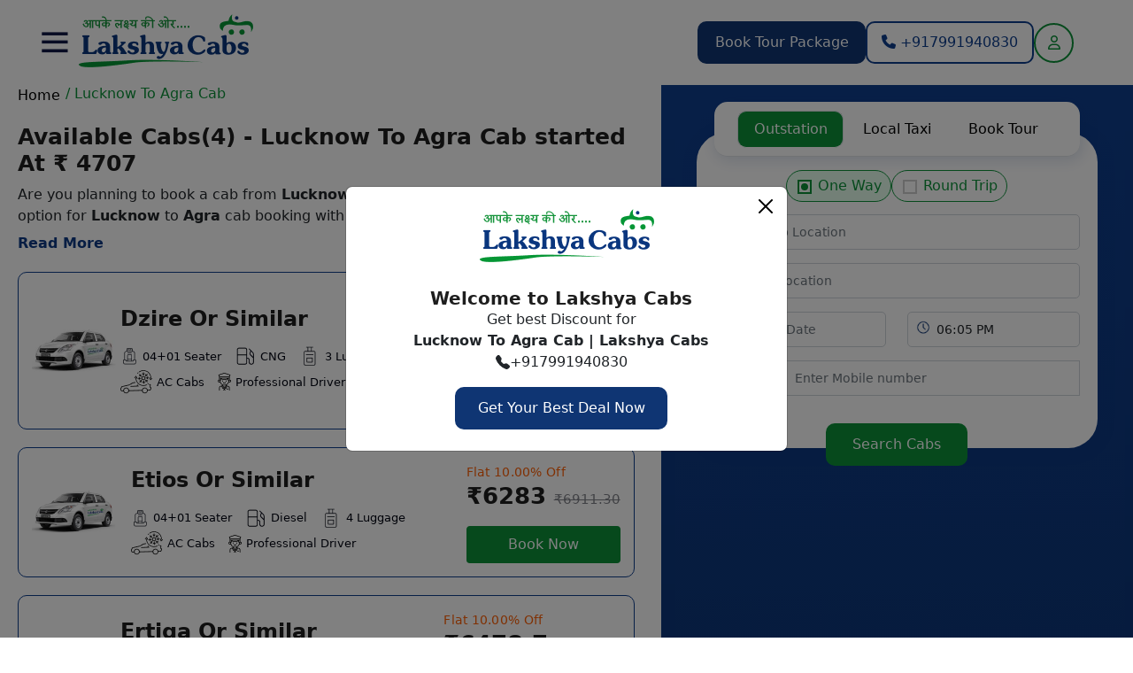

--- FILE ---
content_type: text/html; charset=UTF-8
request_url: https://lakshyacabs.com/lucknow-agra-cab
body_size: 46222
content:


<!DOCTYPE html>
<html lang="en">
<head>
<meta charset="utf-8" />
<meta http-equiv="Content-Type" content="text/html; charset=iso-8859-1">
<meta name="viewport" content="width=device-width, initial-scale=1.0, user-scalable=no, minimum-scale=1.0, maximum-scale=1.0" />
    <title>Lucknow to Agra Cab Service start at ₹4707.1</title>
    <meta name="description" content="Are you searching for the best Lucknow to Agra Cab Service? If yes, then look at Lakshya Cabs. Call now at +91-7991940830 for Lucknow to Agra taxi bookings @ Rs. 11/km. start at ₹4707.1" />
    <meta name="keywords" content="lucknow to agra cab, lucknow to agra distance, lucknow to agra cab rental, lucknow to agra cab fare, best cab rental from lucknow to agra, cab rental in lucknow near me, lucknow to agra cab rental service" />
    <link rel="shortcut icon" href="https://www.lakshyacabs.com/uploads/1726061582_fa7f167c655f183e5eb0.jpg" type="image/x-icon" />
    <link rel="icon" href="https://www.lakshyacabs.com/uploads/1726061582_fa7f167c655f183e5eb0.jpg" sizes="any" type="image/x-icon">

    
    <meta name="subject" content="Car rental and cab Hire for outstation ,taxi service in india" /> 
    <meta name="page-type" content="commercial" /> 
    <meta name="Author" content=""> 
 	<meta name="robots" content="index, follow" />
    <meta name="googlebot" content="index, follow" />
    <meta name="classification" content="Car hire services" />
    <meta name="distribution" content="Global" />
    <meta name="language" content="EN-US" />
    <meta name="expires" content="never" />
    <meta name="resource-type" content="Car rental Service" />
    <meta name="revisit-after" content="20 days" />
    <meta name="rating" content="General" />
    <meta name="copyright" content="2021" />
    <meta http-equiv="Expires" content="never" />
    <meta name="Voluntary Content Rating" content="general" />
    <meta name="ObjectType" content="HomePage" />
    <meta name="doc-class" content="Living Document" />
    <meta name="MSSmartTagsPreventParsing" content="true" />
    <meta property='og:locale' content='en_us' />
    <meta property='og:title' content='Lucknow to Agra Cab Service start at ₹4707.1' />
    <meta property='og:url' content='https://www.lakshyacabs.com/lucknow-agra-cab' />
    <meta property='og:site_name' content='https://www.lakshyacabs.com/' />
    <meta property='og:type' content='article' />
    <meta name="language" content="en-us" />
    <meta name="contactstreetaddress1" content="" />
    <meta name="contactcity" content="Lucknow" />
    <meta name="contactstate" content="Uttar Pradesh" />
    <meta name="contactzipcode" content="226024" />
    <meta charset="UTF-8" />
    
     <!-- Twitter OG-->
      <meta name="twitter:card" content="summary">
      <meta name="twitter:title" content="Lucknow to Agra Cab Service start at ₹4707.1" />
      <meta name="twitter:description" content="Are you searching for the best Lucknow to Agra Cab Service? If yes, then look at Lakshya Cabs. Call now at +91-7991940830 for Lucknow to Agra taxi bookings @ Rs. 11/km. start at ₹4707.1" />
      <meta name="twitter:url" content="https://www.lakshyacabs.com/lucknow-agra-cab" />
      <meta property="twitter:image" content="https://www.lakshyacabs.com/uploads/20241002153213_img.webp" />
      <!-- Facebook OG-->
      <meta property='og:locale' content='en_us' />
      <meta property='og:title' content="Lucknow to Agra Cab Service start at ₹4707.1" />
      <meta property="og:description" content="Are you searching for the best Lucknow to Agra Cab Service? If yes, then look at Lakshya Cabs. Call now at +91-7991940830 for Lucknow to Agra taxi bookings @ Rs. 11/km. start at ₹4707.1">
      <meta property='og:url' content='https://www.lakshyacabs.com/lucknow-agra-cab' />
      <meta property='og:site_name' content="Lakshya Cab" />
      <meta property='og:type' content='website' />
      <meta property="og:image" content="https://www.lakshyacabs.com/uploads/20241002153213_img.webp" />
      <meta name='robots' content='index, follow, max-image-preview:large, max-snippet:-1, max-video-preview:-1' /> 


    <link rel="canonical" href="https://www.lakshyacabs.com/lucknow-agra-cab"/>
    <script>
         var fullUrl = window.location.href;
        // Check if 'index.php' is in the URL
        if (fullUrl.includes('/index.php')) {
            // Remove 'index.php' from the URL
            let modifiedUrl = fullUrl.replace(/\/index\.php/, '');
        
            // Redirect to the modified URL
            window.location.href = modifiedUrl;
        }
        // Extract the pathname part of the URL (everything after the domain)
            let pathname = window.location.pathname;
            
            // Check if there are any uppercase letters in the pathname
            if (/[A-Z]/.test(pathname)) {
                // Convert the pathname to lowercase
                let modifiedPathname = pathname.toLowerCase();
            
                // Construct the new URL with the modified pathname
                let modifiedUrl = window.location.origin + modifiedPathname;
            
                // Redirect to the modified URL
                window.location.href = modifiedUrl;
            }
    </script>
    
    <script type="application/ld+json">
{
    "@context": "https://schema.org/",
    "@type": "FAQPage",
    "mainEntity": [
        {
            "@type": "Question",
            "name": "What are the Cab Services you provide?",
            "acceptedAnswer": {
                "@type": "Answer",
                "text": " One way, round trip, outstation, city packages, one-day sightseeing tour."
            }
        },
        {
            "@type": "Question",
            "name": "What is the Lucknow to Agra Cab rate?",
            "acceptedAnswer": {
                "@type": "Answer",
                "text": " The best price Cab service from Lucknow to Agra will take only 4,725 approximately including toll taxes by LakshyaCabs at Lucknow."
            }
        },
        {
            "@type": "Question",
            "name": "How many flights from Lucknow to Agra?",
            "acceptedAnswer": {
                "@type": "Answer",
                "text": "About 6 flights are daily flying between Lucknow to Agra."
            }
        },
        {
            "@type": "Question",
            "name": " How can I cancel my Cab booking?",
            "acceptedAnswer": {
                "@type": "Answer",
                "text": "Cab booking can only be cancelled by email at info@lakshyacabs.com or via phone call, you can get a refund on cancelling according to our Refund and Cancellation Policy."
            }
        },
        {
            "@type": "Question",
            "name": "How many Terminals does the Agra airport have?",
            "acceptedAnswer": {
                "@type": "Answer",
                "text": "Agra Airport has only a single terminal with 2 boarding gates, the terminal has 5 check-ins and 2 security counters."
            }
        },
        {
            "@type": "Question",
            "name": "How do I get to the Agra airport on public transport?",
            "acceptedAnswer": {
                "@type": "Answer",
                "text": "Buses\u00a0and public transports are available outside the airport or book a private Cab service at your convenience."
            }
        }
    ]
}
</script>
        <script type="application/ld+json">
        {
            "@context": "http://schema.org",
            "@type": "BreadcrumbList",
            "itemListElement": [
                {
                    "@type": "ListItem",
                    "position": 1,
                    "item": {
                        "@id": "https://www.lakshyacabs.com/lucknow-agra-cab",
                        "name": "Lucknow To Agra Cab"
                    }
                }
            ]
        }
     </script>
    
    <script type="application/ld+json">
{
"@context": "https://schema.org/",
"@type": "Product", 
"name": "Lucknow To Agra Cab",
"image": "https://lakshyacabs.com/uploads/1702041387_082254755f8525051b33.png",
"description": "Are you searching for the best Lucknow to Agra Cab Service? If yes, then look at Lakshya Cabs. Call now at +91-7991940830 for Lucknow to Agra taxi bookings @ Rs. 11/km.",
"brand": {
"@type": "Brand",
"name": "Lakshya Cabs"
},
"aggregateRating": {
"@type": "AggregateRating",
"ratingValue": "4.6",
"bestRating": "5",
"worstRating": "1",
"ratingCount": "45891"
}
}
</script>
   
<!-- Global site tag (gtag.js) - Google Analytics -->
<script async src="https://www.googletagmanager.com/gtag/js?id=G-TK5TFS8F01"></script>
<script>
  window.dataLayer = window.dataLayer || [];
  function gtag(){dataLayer.push(arguments);}
  gtag('js', new Date());
  gtag('config', 'G-TK5TFS8F01');
</script>
<link href="https://cdn.jsdelivr.net/npm/bootstrap@5.2.1/dist/css/bootstrap.min.css" rel="stylesheet" type="text/css">
<link href="https://www.lakshyacabs.com/assets/frontend/css/style.css" rel="stylesheet" type="text/css">

<script src="https://www.lakshyacabs.com/assets/vendor/libs/jquery/jquery.js"></script>
<link href="https://cdnjs.cloudflare.com/ajax/libs/OwlCarousel2/2.3.4/assets/owl.carousel.css" rel="stylesheet" type="text/css">
<link href="https://cdnjs.cloudflare.com/ajax/libs/OwlCarousel2/2.3.4/assets/owl.theme.default.css" rel="stylesheet" type="text/css">
<link href="https://cdnjs.cloudflare.com/ajax/libs/font-awesome/6.4.2/css/all.min.css" rel="stylesheet" type="text/css">
<link href="https://code.jquery.com/ui/1.13.2/themes/base/jquery-ui.css" rel="stylesheet" type="text/css">
<link href="https://cdnjs.cloudflare.com/ajax/libs/timepicker/1.3.5/jquery.timepicker.min.css" rel="stylesheet" type="text/css">
<link href="https://www.lakshyacabs.com/assets/common.css" rel="stylesheet" type="text/css">
<link href="https://www.lakshyacabs.com/assets/select2/css/select2.min.css" rel="stylesheet" type="text/css">
<link href="https://www.lakshyacabs.com/assets/select2-bootstrap4-theme/select2-bootstrap4.min.css" rel="stylesheet" type="text/css">
<link href="https://fonts.googleapis.com/icon?family=Material+Icons" rel="stylesheet" style="font-display:swap;">
<link href="https://www.lakshyacabs.com/assets/toastr/toastr.min.css" rel="stylesheet" type="text/css">

</head> 
<body>
  <header>
    <div class="container-fluid">
      <div class="row">
        <div class="site_headr">
          <div class="logo_togglr">
            <a class="btn btn-primary" data-bs-toggle="offcanvas" href="#offcanvasExample" role="button" aria-controls="offcanvasExample">
            <img src="https://www.lakshyacabs.com/assets/frontend/images/toggle.png"  alt="Lakshya Cabs">
            </a>
            <div class="logo">
              <a href="https://www.lakshyacabs.com/">
              <img src="https://www.lakshyacabs.com/uploads/1725536780_213af2a0b6737ce22083.png"  alt="Lakshya Cabs">
              </a>
            </div>
          </div>
          <div class="hdr_btns">
            <a href="https://www.lakshyacabs.com/book-tour-package" class="sitebtn bgblue"> Book Tour Package </a>
            <!--<a href="https://www.lakshyacabs.com/attach-taxi" class="sitebtn bgbtn"> Attach Taxi </a>-->
            <a href="tel:+917991940830" class="sitebtn btbtn tbtn"> <i class="fa-solid fa-phone"></i> +917991940830</a>
                        <a href="javascript:void(0)" class="cstmlogin" data-bs-toggle="modal" data-bs-target="#loginmodal"> <i class="fa-regular fa-user"></i></a>
                      </div>
        </div>
      </div>
    </div>
  </header>
  <div class="offcanvas offcanvas-start" tabindex="-1" id="offcanvasExample" aria-labelledby="offcanvasExampleLabel">
    <div class="offcanvas-header">
        <div class="logo">
              <a href="https://www.lakshyacabs.com/">
                 <img src="https://www.lakshyacabs.com/uploads/1725536780_213af2a0b6737ce22083.png"  alt="Lakshya Cabs">
              </a>
        </div>
        <button type="button" class="btn-close" data-bs-dismiss="offcanvas" aria-label="Close"></button>
    </div>
    <div class="offcanvas-body">
      <div class="site_menu">
        <ul>
          <li> <a href="https://www.lakshyacabs.com/"> <img src="https://www.lakshyacabs.com/assets/frontend/images/mi1.png"  alt="Lakshya Cabs">  Home </a></li>
          
          <li> <a href="https://www.lakshyacabs.com/about-us"> <img src="https://www.lakshyacabs.com/assets/frontend/images/mi4.png"  alt="Lakshya Cabs">  About Us </a></li>
          <li> <a href="https://www.lakshyacabs.com/drive-with-us"> <img src="https://www.lakshyacabs.com/assets/frontend/images/mi5.png"  alt="Lakshya Cabs"> Drive With Us </a></li>
          <li> <a href="https://www.lakshyacabs.com/contact-us"> <img src="https://www.lakshyacabs.com/assets/frontend/images/mi7.png"  alt="Lakshya Cabs"> Contact Us </a></li>
                  </ul>
        <div class="canvasbtns">
          <a href="https://www.lakshyacabs.com/book-tour-package" class="sitebtn bgblue mb-3"> Book Tour Package </a>
          <a href="tel:+917991940830" class="sitebtn btbtn tbtn">
              <i class="fa-solid fa-phone"></i> +917991940830          </a>
        </div>
      </div>
    </div>
  </div>
<div class="container-fluid">
  <div class="row">
    <div class="col-sm-7 order-mbl-2 pl-0 pr-0">
      <div class="brdcrumb pl-60 pr-30">
        <ul>
          <li><a href="https://www.lakshyacabs.com/"> Home </a></li>
          <li class="current"> / Lucknow To Agra Cab</li>
        </ul>
      </div>
      <section class="about_sec sec_padd pl-60 pr-30">
         <section class="cablist">
				
							<div class="norml_hdng text_control new_norml_hdng">
                  
                  <h2> Available Cabs(4) - Lucknow To Agra Cab started At  ₹ 4707</h2>
                <p>Are you planning to book a cab from <b>Lucknow</b> to <b>Agra</b>? Lakshya Cabs is the best option for <b>Lucknow</b> to <b>Agra</b> cab booking with the lowest fare starting at just <b>₹ 4707</b>. The <b>Lucknow</b> to <b>Agra</b> journey distance covers around <b>335.00</b> km, and the time takes <b>5 hr 35 min</b>.
                        Lakshya Cabs believes in making travel extremely affordable for customers, and we totally understand that taxi fare is an important role when you make the decision to book a taxi.
                        Lakshya Cabs provides various car types like <b>Sedan, Hatchback, and SUV </b> running on <b>CNG, Petrol, Diesel and Electric</b>.
                        All our cabs are clean, safe, and comfortable and driven by verified professionals.
                        </p>
                   <span class="txtbtn">Read More</span>     
                </div>
			     				<div class="cablist_box">
    					<div class="cb_img">
    						<img src="https://www.lakshyacabs.com/uploads/1715321956_6a89258d96f6ebc640e3.webp" alt="Lakshya Cabs"> 
    					</div>
    					<div class="cb_details">
    						<h4>Dzire Or Similar</h4>
    						<div class="rating">
    							<ul> 
    							     
    							</ul>
    						</div>
    						<div class="facility">
    							<span class="fac_btn"> <img src="https://www.lakshyacabs.com/assets/images/f1.webp" alt="Lakshya Cabs">04+01 Seater</span>
    							<span class="fac_btn"> <img src="https://www.lakshyacabs.com/assets/images/f2.webp" alt="Lakshya Cabs">CNG</span>
    							<span class="fac_btn"> <img src="https://www.lakshyacabs.com/assets/images/f3.webp" alt="Lakshya Cabs">3 Luggage</span>
    							<span class="fac_btn"> <img src="https://www.lakshyacabs.com/assets/images/f4.webp" alt="Lakshya Cabs">AC Cabs</span>
    							    							    							<span class="fac_btn"> <img src="https://www.lakshyacabs.com/assets/images/f7.webp" alt="Lakshya Cabs">Professional Driver</span>
    						</div>
    						
    					</div>
    					<div class="cab_pricebox">
    						<span class="discnt">Flat 10.00% Off</span>
    						<h2>₹4707.1 <span class="cutprice">₹5177.81</span></h2>
    						<div class="viewall">
    							<a href="javascript:void(0)" onclick="scrollToContent()" class="viewbtn">Book Now</a>
    						</div>
    						
    					</div>
    				</div>
				    				<div class="cablist_box">
    					<div class="cb_img">
    						<img src="https://www.lakshyacabs.com/uploads/1718110860_12a5d5dd4e650ee29270.webp" alt="Lakshya Cabs"> 
    					</div>
    					<div class="cb_details">
    						<h4>Etios Or Similar</h4>
    						<div class="rating">
    							<ul> 
    							     
    							</ul>
    						</div>
    						<div class="facility">
    							<span class="fac_btn"> <img src="https://www.lakshyacabs.com/assets/images/f1.webp" alt="Lakshya Cabs">04+01 Seater</span>
    							<span class="fac_btn"> <img src="https://www.lakshyacabs.com/assets/images/f2.webp" alt="Lakshya Cabs">Diesel</span>
    							<span class="fac_btn"> <img src="https://www.lakshyacabs.com/assets/images/f3.webp" alt="Lakshya Cabs">4 Luggage</span>
    							<span class="fac_btn"> <img src="https://www.lakshyacabs.com/assets/images/f4.webp" alt="Lakshya Cabs">AC Cabs</span>
    							    							    							<span class="fac_btn"> <img src="https://www.lakshyacabs.com/assets/images/f7.webp" alt="Lakshya Cabs">Professional Driver</span>
    						</div>
    						
    					</div>
    					<div class="cab_pricebox">
    						<span class="discnt">Flat 10.00% Off</span>
    						<h2>₹6283 <span class="cutprice">₹6911.30</span></h2>
    						<div class="viewall">
    							<a href="javascript:void(0)" onclick="scrollToContent()" class="viewbtn">Book Now</a>
    						</div>
    						
    					</div>
    				</div>
				    				<div class="cablist_box">
    					<div class="cb_img">
    						<img src="https://www.lakshyacabs.com/uploads/1705038680_179dc4491efc5652320d.webp" alt="Lakshya Cabs"> 
    					</div>
    					<div class="cb_details">
    						<h4>Ertiga Or Similar</h4>
    						<div class="rating">
    							<ul> 
    							        								<li> <i class="fa fa-star"> </i> </li>
    								    								<li> <i class="fa fa-star"> </i> </li>
    								    								<li> <i class="fa fa-star"> </i> </li>
    								 
    							</ul>
    						</div>
    						<div class="facility">
    							<span class="fac_btn"> <img src="https://www.lakshyacabs.com/assets/images/f1.webp" alt="Lakshya Cabs">06+01 Seater</span>
    							<span class="fac_btn"> <img src="https://www.lakshyacabs.com/assets/images/f2.webp" alt="Lakshya Cabs">CNG</span>
    							<span class="fac_btn"> <img src="https://www.lakshyacabs.com/assets/images/f3.webp" alt="Lakshya Cabs">4 Luggage</span>
    							<span class="fac_btn"> <img src="https://www.lakshyacabs.com/assets/images/f4.webp" alt="Lakshya Cabs">AC Cabs</span>
    							    							    							<span class="fac_btn"> <img src="https://www.lakshyacabs.com/assets/images/f7.webp" alt="Lakshya Cabs">Professional Driver</span>
    						</div>
    						
    					</div>
    					<div class="cab_pricebox">
    						<span class="discnt">Flat 10.00% Off</span>
    						<h2>₹6478.7 <span class="cutprice">₹7126.57</span></h2>
    						<div class="viewall">
    							<a href="javascript:void(0)" onclick="scrollToContent()" class="viewbtn">Book Now</a>
    						</div>
    						
    					</div>
    				</div>
				    				<div class="cablist_box">
    					<div class="cb_img">
    						<img src="https://www.lakshyacabs.com/uploads/1718110832_365998343cf3ddec5aab.webp" alt="Lakshya Cabs"> 
    					</div>
    					<div class="cb_details">
    						<h4>Innova Crysta</h4>
    						<div class="rating">
    							<ul> 
    							     
    							</ul>
    						</div>
    						<div class="facility">
    							<span class="fac_btn"> <img src="https://www.lakshyacabs.com/assets/images/f1.webp" alt="Lakshya Cabs">06+01 Seater</span>
    							<span class="fac_btn"> <img src="https://www.lakshyacabs.com/assets/images/f2.webp" alt="Lakshya Cabs">Diesel</span>
    							<span class="fac_btn"> <img src="https://www.lakshyacabs.com/assets/images/f3.webp" alt="Lakshya Cabs">4 Luggage</span>
    							<span class="fac_btn"> <img src="https://www.lakshyacabs.com/assets/images/f4.webp" alt="Lakshya Cabs">AC Cabs</span>
    							    							    							<span class="fac_btn"> <img src="https://www.lakshyacabs.com/assets/images/f7.webp" alt="Lakshya Cabs">Professional Driver</span>
    						</div>
    						
    					</div>
    					<div class="cab_pricebox">
    						<span class="discnt">Flat 10.00% Off</span>
    						<h2>₹15553 <span class="cutprice">₹17108.30</span></h2>
    						<div class="viewall">
    							<a href="javascript:void(0)" onclick="scrollToContent()" class="viewbtn">Book Now</a>
    						</div>
    						
    					</div>
    				</div>
							</section>
        
        
        
        
        <div class="norml_hdng ">

                              <h1>Lucknow to Agra Cab Service @ Rs. 11/km | Economical Lucknow to Agra Taxi hire with Lakshya Cabs</h1>
          
                    <div class="tourbrf d-flex align-items-center">           
                      </div>
        </div>
                <div class="content">
          <div class="pk_img">
            <img src="https://www.lakshyacabs.com/uploads/20241002153213_img.webp" alt="Lakshya Cabs">
          </div>
                    <div class="pkgbrdprice d-flex align-items-center justify-content-between ">
            <div class="pkleft">
                                              <h4>Book Cabs from Lucknow To Agra  </h4>  
                             
                          </div>
            <div class="pkright">
              <h6 class="cutprice"> </h6>
                              <h3>
                   
                        ₹ 4707                   
                  
                                <br><span>For Oneway Taxi</span>
                                </h3>
            </div>
          </div>
                    <div class="content intro-text" id="introTextWrap">
           <h2>Best Lucknow to Agra Cab Service available @ just Rs. 11/km | Lakshya Cabs</h2>

<p>Book a one-way cab service for your journey from Lucknow to Agra. Lucknow cab hiring is an easy way to reach your destination on time. While planning to visit Agra, you need to have enough knowledge about that which leads you to a clear route for a trip to Agra. Book a tempo traveller with Lakshya Cabs for a round trip from Lucknow to Agra. We provide the&nbsp;<strong><a href="https://www.lakshyacabs.com/">Lucknow to Agra cabs</a></strong>,&nbsp;which is situated on the banks of the Yamuna river in the Indian state of Uttar Pradesh. The golden period of the city was under the Mughal rulers.&nbsp; Agra is ruled by the many Mughal rulers and it has been the capital of the Mughal Empire for many years since the Mughals invaded India. Agra City has many historical monuments and tourist attractions.&nbsp;</p>

<h2>Rent a Car from Lucknow to Agra</h2>

<p>There are a number of varieties of options for your round trip, one-way ride, one-day tour, and outstation. Book your car according to your need; we are having <strong>Tempo Traveler</strong>, <strong>SUV</strong>,<strong> Hatchback</strong>, <strong>Sedan</strong>, <strong>Luxury Cars</strong>, <strong>Bus, AC,</strong> and <strong>Non-AC Cars</strong>.</p>

<table align="center" border="1" cellpadding="15" cellspacing="0">
	<thead>
		<tr>
			<th scope="col">
			<p><strong>Type of Rental Cab/ Car</strong></p>
			</th>
			<th scope="col">
			<p><strong>Lucknow to Agra Cab&nbsp;Rate/ km</strong></p>
			</th>
			<th scope="col">
			<p><strong>Cab Service</strong></p>
			</th>
		</tr>
		<tr>
			<td>
			<p>Hatchback</p>
			</td>
			<td>
			<p>Rs. 11/ km</p>
			</td>
			<td>
			<p><a href="https://www.lakshyacabs.com/">BOOK NOW</a></p>
			</td>
		</tr>
		<tr>
			<td>
			<p>Sedan</p>
			</td>
			<td>
			<p>Rs. 12/ km</p>
			</td>
			<td>
			<p><a href="https://www.lakshyacabs.com/">BOOK NOW</a></p>
			</td>
		</tr>
		<tr>
			<td>
			<p>SUV</p>
			</td>
			<td>
			<p>Rs. 18/ km</p>
			</td>
			<td>
			<p><a href="https://www.lakshyacabs.com/">BOOK NOW</a></p>
			</td>
		</tr>
		<tr>
			<td>tempo Traveller</td>
			<td>Rs. 24/ km</td>
			<td><a href="https://www.lakshyacabs.com/">BOOK NOW</a></td>
		</tr>
	</thead>
</table>

<h2>Lucknow to Agra Cab Fare, Price/Rate Chart</h2>

<p>Hire a car at affordable prices for your trip from <strong>Lucknow to Agra</strong>. Avail your best offer and get the best deals on cab hire service with the <strong>lowest price </strong>guarantee and on-time service at your doorstep.</p>

<table align="center" border="1" cellpadding="15" cellspacing="0">
	<thead>
		<tr>
			<th scope="col">
			<p><strong>Type of Rental Cab/ Car</strong></p>
			</th>
			<th scope="col">
			<p><strong>Model</strong></p>
			</th>
			<th scope="col">
			<p><strong>Cab Fare</strong></p>
			</th>
		</tr>
		<tr>
			<td>AC Hatchback</td>
			<td>Swift, Wagonr, Baleno, Tiago</td>
			<td>
			<p><strong><a href="https://www.lakshyacabs.com/">Starts from Rs. 4,725*</a></strong></p>
			</td>
		</tr>
		<tr>
			<td>AC Sedan</td>
			<td>Verna, Honda City, Etios</td>
			<td>
			<p><strong><a href="https://www.lakshyacabs.com/">Starts from Rs. 4500*</a></strong></p>
			</td>
		</tr>
		<tr>
			<td>AC SUV</td>
			<td>Toyota Innova, Ertiga, Creta, Celtos</td>
			<td>
			<p><strong><a href="https://www.lakshyacabs.com/">Starts from Rs. 6000*</a></strong></p>
			</td>
		</tr>
		<tr>
			<td>AC Tempo Traveller</td>
			<td>9, 13, 15, 17, 18 Seater Traveller</td>
			<td><strong><a href="https://www.lakshyacabs.com/">Starts from Rs. 8,356*</a></strong></td>
		</tr>
	</thead>
</table>

<p><cite><strong>Note:</strong> The charges depend on petrol prices, it includes toll taxes. You have to pay for parking and state taxes on your own.</cite></p>

<h2>Best Places to Visit in Agra</h2>

<table border="0" cellpadding="15" cellspacing="15">
	<tbody>
		<tr>
			<td>
			<p><img src="https://lh5.googleusercontent.com/maS16fHRAq4PNHaCrYfeZvt9efIC4UAKxUrZf0_I3JpwBJ8uBu7WaDXUtTZjmfATFGlQU-ET3ABzldL9VhcikP_aojauhKJ6D9kafG0swnEyS5_-zpFxUzN6547xmVXc6YHA7CxdR3MWOUcEtA" style="height:124px; width:186px" /></p>

			<h3><strong>Red Fort of Agra (Agra Fort)</strong></h3>

			<p>The tour of Agra is incomplete before you visit the Agra Fort which is a most fascinating monument that attracts most of the tourists. The Fort is built by the Mughal emperor Akbar using Redstones and later the additional changes by Shahjahan with white marbles. Agra Fort is located 2.5km away from the Taj Mahal and is also a UNESCO World Heritage site.</p>
			</td>
			<td>
			<p><img src="https://lh5.googleusercontent.com/qu-mFetReEGpZji9ofGLJOObb7yABLPh9vCUeQ4sqLTdUAcKXHfU_6w6OPqJn2dWy-vmBmFlLQUCvNItJ8lOm9Ow6iGI14Sf75dHN-zrl_z0cVQVz9h3yp8b2shdtsPZ12sxp3bqiAjiADmNeA" style="height:127px; width:190px" /></p>

			<h3><strong>Chini ka Rauza</strong></h3>

			<p>Chini ka Rauza is a funerary monument that houses the tomb of Afzal Khan Shirazi, who served as the prime minister for Mughal Emperor Shah Jahan. While not nearly as well preserved as other attractions in Agra, the Indo-Persian structure is noteworthy for being the first monument to feature chini, a distinctive decoration made from turquoise, yellow, green, and orange glazed tiles</p>
			</td>
		</tr>
		<tr>
			<td colspan="2">
			<p><img src="https://lh3.googleusercontent.com/LnaX-8-ov7_NdsUAcafyrjpjusl6f0zyftci1IUQpcE8ti6S945Cb6U-Sp8MupkuRaH2BiZJznHWbxeJsIO9huZfdJ42qXWcyANS309Ym3VLU5fUJSjo_D0C6CJDoEDIODUIv-AIo-IeHsJnqQ" style="height:124px; width:187px" /></p>

			<h3><strong>Taj Mahal</strong></h3>

			<p>It is situated on the southern bank of the Yamuna river and was completed in 1653. The view of the sunrise is very effective. Taj Mahal is the most important attraction of the city as it was the best example of Mughal architecture, the monument says about its own by its beautiful embroidery on marbles and the beautiful garden.</p>
			</td>
		</tr>
		<tr>
			<td>
			<p><img src="https://lh4.googleusercontent.com/AxmVMo8ZyFpbQ0bb3ao-FE5xL3IpGcSq_mxI845ELMw3Pn7FGSXOpXv07s01ZHpjdfzpsm9Jo6qpXQETmJQ4k7KSODXQeDh9ecz2UrQZgSveSiLOnNVHTq3Fr4u5ROoRLA67DmpBLZYQJeDA0A" style="height:126px; width:188px" /></p>

			<h3><strong>Fatehpur Sikri Fort</strong></h3>

			<p>It is the Ancient walled monument of the city which is located 40 km away from Agra, popularly called the political capital of the Mughal emperor Akbar. As with Agra Fort, the Fatehpur Sikri Fort is also a UNESCO World Heritage site. Agra has many other popular places to visit such as Moti Masjid, Jama Masjid, Sikandra Fort, etc.</p>
			</td>
			<td>
			<p><img src="https://lh4.googleusercontent.com/hqvDIs3uq7J-E7_2wXGvzsjDGRF3YaiwSWn5_rxaTuVIE8BkyPX4abqybc3OszZVb7f7go6oXUqG7OqoTSnIz059O5rrwpMZastmvSUHhbTsMU1jrLvdvRNjFsoaqf3UfF2rMWdnMgGeofcqGw" style="height:124px; width:194px" /></p>

			<h3><strong>Mehtab Bagh</strong></h3>

			<p>Charbagh is popularly called Mehtab Bagh which was built by the Mughal emperor Babur and is located north of the Taj complex and is full of greenery, a must-visit place in Agra. It is also called the &lsquo;moonlight garden&rsquo;.</p>
			</td>
		</tr>
	</tbody>
</table>

<h2>Lucknow to&nbsp;Agra Airport Cab</h2>

<p>Agra Airport is located at<strong> Kheria, </strong>which is a military airbase and public airport. There&rsquo;s only one airline that is flying from Agra airport,&nbsp;IndiGo airlines.&nbsp;</p>

<p>Agra Airport Official Address is Agra&nbsp;Airport |&nbsp;Civil Air Terminal Kheria, Uttar Pradesh 282008 |</p>

<h2>Lucknow to Agra Distance and Duration</h2>

<p>Online Cab booking service makes your life easy and also saves your time from not going outside of your house. The distance between Lucknow to Agra is 333 km&nbsp;and that will take about<strong> </strong>4 hours and 36 minutes. Throughout your journey, we will take care of your comfort and we ensure you get on time and enjoy your journey with our experienced driver.</p>

<h2>How to book a Cab&nbsp;from Lucknow to Agra?</h2>

<p>To book a <strong><a href="https://www.lakshyacabs.com/contact-us">cab&nbsp;from Lucknow to Agra</a></strong>, you must visit our website&nbsp;or via a phone call at <a href="tel:+91-7991940830"><strong>+91-7991940830</strong></a>&nbsp;to book the <strong>Lucknow&nbsp;to Agra Cab</strong> Service.</p>

<h2>Cab/Car from Lucknow to Other Destination</h2>

<p>Going for a tour from Lucknow, you have to hire&nbsp;a car to experience the greenery and view the city&rsquo;s infrastructure. Book a Cab with an effortless experience at your home with Lakshya Cabs&nbsp;and get the best deals on cab and Cab booking.</p>

<table>
	<tbody>
		<tr>
			<td>
			<ul>
				<li>
				<p><a href="https://www.lakshyacabs.com/lucknow-to-delhi-taxi">Lucknow to Delhi Cab</a></p>
				</li>
			</ul>
			</td>
			<td>
			<ul>
				<li>
				<p><a href="https://www.lakshyacabs.com/lucknow-agra-taxi">Lucknow to Agra Cab</a></p>
				</li>
			</ul>
			</td>
		</tr>
		<tr>
			<td>
			<ul>
				<li>
				<p><a href="https://www.lakshyacabs.com/lucknow-varanasi-taxi">Lucknow to Varanasi Cab</a></p>
				</li>
			</ul>
			</td>
			<td>
			<ul>
				<li>
				<p><a href="https://www.lakshyacabs.com/lucknow-kanpur-taxi">Lucknow to Kanpur Cab</a></p>
				</li>
			</ul>
			</td>
		</tr>
		<tr>
			<td>
			<ul>
				<li>
				<p><a href="https://www.lakshyacabs.com/lucknow-allahabad-taxi">Lucknow to Allahabad Cab</a></p>
				</li>
			</ul>
			</td>
			<td>
			<ul>
				<li>
				<p><a href="https://www.lakshyacabs.com/lucknow-gorakhpur-taxi">Lucknow to Gorakhpur Cab</a></p>
				</li>
			</ul>
			</td>
		</tr>
		<tr>
			<td>
			<ul>
				<li>
				<p><a href="https://www.lakshyacabs.com/lucknow-faizabad-taxi">Lucknow to Faizabad Cab</a></p>
				</li>
			</ul>
			</td>
			<td>&nbsp;</td>
		</tr>
	</tbody>
</table>          </div>
          <div class="morebtn">
            <a href="javascript:void(0)" id="introTextBtn" class="readmore tbtn"> Read More </a>
          </div>
        </div>
        
                               
                <section class="ocassion sec_padd pl-60 pr-0">
        <div class="norml_hdng">
          <!--<h2>Tariffs </h2>-->
         
          <h2> Fare/Price for Lucknow To Agra Cab</h2>
        </div>
        <div class="tablehome">
          <table class="table table-striped">
            <thead>
              <tr>
                <th scope="col">Vehicle Name</th>
                <th scope="col">From</th>
                <th scope="col">Rate/KM</th>
                <th scope="col">Estimated Cost</th>
                <th scope="col">Min. KM/Day</th>
                <th scope="col">Trip Type</th>
              </tr>
            </thead>
            <tbody class="table-group-divider">
                            <tr>
                <td>Dzire Or Similar</td>
                <td>Lucknow</td>
                <td>14 INR/KM</td>
                <td>4707 INR</td>
                <td>335 KM</td>
                <td>Oneway</td>
              </tr>
                           <tr>
                <td>Etios Or Similar</td>
                <td>Lucknow</td>
                <td>16 INR/KM</td>
                <td>6283 INR</td>
                <td>335 KM</td>
                <td>Oneway</td>
              </tr>
                           <tr>
                <td>Ertiga Or Similar</td>
                <td>Lucknow</td>
                <td>16 INR/KM</td>
                <td>6478 INR</td>
                <td>335 KM</td>
                <td>Oneway</td>
              </tr>
                           <tr>
                <td>Innova Crysta</td>
                <td>Lucknow</td>
                <td>30 INR/KM</td>
                <td>15553 INR</td>
                <td>335 KM</td>
                <td>Oneway</td>
              </tr>
                         </tbody>
          </table>
        </div>
      </section>
        
                      </section>
      
      <section class="reviewslider sec_padd pl-60 pr-30 os-animation" data-os-animation="fadeInUp" data-os-animation-delay="0.5s">
  <div class="hdng_btn norml_hdng d-flex">
    <h2>Why People Love Us</h2>
    <a href="https://www.lakshyacabs.com/testimonials" class="viewall">View All</a>
  </div>
  <div class="revw_sldier_sec">
    <div class="img_review_sldr owl-theme owl-carousel">
            <div class="img_review_box">
        <div class="rvw_imgs">
          <div class="imgss">
            <img src="https://www.lakshyacabs.com/uploads/1726729977_fb4b5ab4de743f76aeb3.webp" alt="Lakshya Cabs">
          </div>
        </div>
        <div class="imgrvwtext">
          <div class="rating">
                        <ul>
              <li><i class="fa fa-star"></i></li><li><i class="fa fa-star"></i></li><li><i class="fa fa-star"></i></li><li><i class="fa fa-star"></i></li><li><i class="fa fa-star"></i></li>            </ul>
                        <p class="name">Mr John, Gaya</p>
          </div>
          <p class="comment">We Have Booked Tour Package For Three Days From Gaya To Varanasi It Was Amazing Experience With Lakshsya Cabs We Enjoyed Our Journey Alot The Driver Mr Abhishek Is Very Professional And Helpful Higly Remcommended</p>
        </div>
      </div>
            <div class="img_review_box">
        <div class="rvw_imgs">
          <div class="imgss">
            <img src="https://www.lakshyacabs.com/uploads/1726034826_c4446626cf3f015408ea.webp" alt="Lakshya Cabs">
          </div>
        </div>
        <div class="imgrvwtext">
          <div class="rating">
                        <ul>
              <li><i class="fa fa-star"></i></li><li><i class="fa fa-star"></i></li><li><i class="fa fa-star"></i></li><li><i class="fa fa-star"></i></li><li><i class="fa fa-star"></i></li>            </ul>
                        <p class="name">Pooja Dubey, Lucknow Ayodhya</p>
          </div>
          <p class="comment">Such A Nice Experience With Lakshay Cab Service Provider. Driver Is Friendly And Very Cooperative. I Booked 1st Time Online Service And Little Bit Afraid About The Journey .but The Provides Is Very Cooppertive And Supportive .they Solved My All Queries.ov</p>
        </div>
      </div>
            <div class="img_review_box">
        <div class="rvw_imgs">
          <div class="imgss">
            <img src="https://www.lakshyacabs.com/uploads/1726052434_eb5d46c4a68a5abec8fc.webp" alt="Lakshya Cabs">
          </div>
        </div>
        <div class="imgrvwtext">
          <div class="rating">
                        <ul>
              <li><i class="fa fa-star"></i></li><li><i class="fa fa-star"></i></li><li><i class="fa fa-star"></i></li><li><i class="fa fa-star"></i></li><li><i class="fa fa-star"></i></li>            </ul>
                        <p class="name">Ms Shardha Dubey, Lucknow</p>
          </div>
          <p class="comment">Cab Services Are Really Good. Driver Himanshu Was Also Decent. He Helped Us & Explained About The Timings To Visit Ram Mandir & Nearby Places In Ayodhya. Thank You For Making It A Comfortable Experience. Will Surely Connect For Further Trips</p>
        </div>
      </div>
            <div class="img_review_box">
        <div class="rvw_imgs">
          <div class="imgss">
            <img src="https://www.lakshyacabs.com/uploads/1704695056_b37b7697a8747dae4abb.webp" alt="Lakshya Cabs">
          </div>
        </div>
        <div class="imgrvwtext">
          <div class="rating">
                        <ul>
              <li><i class="fa fa-star"></i></li><li><i class="fa fa-star"></i></li><li><i class="fa fa-star"></i></li><li><i class="fa fa-star"></i></li><li><i class="fa fa-star"></i></li>            </ul>
                        <p class="name">Sumit Yadav, Lucknow</p>
          </div>
          <p class="comment">Most Comfortable Cab For Small Family A Comfortable Sedan Having The Capacity To Accomodate Upto 4 Passengers And Reasonable Luggage. A Economical Option For A Family Trip</p>
        </div>
      </div>
          </div>
  </div>
</section>
<section class="pb-4 os-animation bgdblue" data-os-animation="fadeInUp" data-os-animation-delay="0.5s">
  <div class="row pl-60 pr-30 align-items-center bgmapimg pos-relative">
    <div class="col-sm-3">
      <img src="https://www.lakshyacabs.com/uploads/1704690849_23db776c50d00794bec8.webp" alt="Lakshya Cabs">
    </div>
    <div class="col-sm-9">
      <div class="prfttext">
        <span>WE ARE AVAILABLE 24*7</span>
        <h2>We’ll plan a perfect holiday for you</h2>
        <div class="d-flex optns">
          <div class="optnitem">
            <a href="">
              <img src="https://www.lakshyacabs.com/assets/frontend/images/cstm.png" alt="Lakshya Cabs">
              <p>Customize</p>
            </a>
          </div>
          <div class="optnitem">
            <a href="">
              <img src="https://www.lakshyacabs.com/assets/frontend/images/exprt.png" alt="Lakshya Cabs">
              <p>Ask Expert</p>
            </a>
          </div>
          <div class="optnitem">
            <a href="">
              <img src="https://www.lakshyacabs.com/assets/frontend/images/chat.png" alt="Lakshya Cabs">
              <p>Chat with us</p>
            </a>
          </div>
        </div>
      </div>
    </div>
  </div>
</section>
<section class="faqs sec_padd pl-60 pr-30 os-animation" data-os-animation="fadeInUp" data-os-animation-delay="0.5s">
  <div class="hdng_btn d-flex">
    <div class="norml_hdng">
      <!--<h2>FAQs</h2>-->
      <!-- <p class="sub_hdng">Outstation Taxi Service in Lucknow | Local cabs in Lucknow Airport</p> -->
     
      <h2> FAQs - Lucknow To Agra Cab</h2>
    </div>
    
  </div>
  <div class="faqs_txt">
            <div class="accordion" id="accordionExample">
      <div class="accordion-item faqs_column">
        <h2 class="accordion-header " id="heading1">
          <button class="accordion-button faq_qstn"  type="button" data-bs-toggle="collapse" data-bs-target="#collapse1" aria-expanded="true" aria-controls="collapse1">
          1- How do I get to the Agra airport on public transport?          </button>
        </h2>
        <div id="collapse1" class="accordion-collapse show" aria-labelledby="heading1" data-bs-parent="#accordionExample">
          <div class="accordion-body faq_answr">
            <p>Buses and public transports are available outside the airport or book a private Cab service at your convenience.</p>
          </div>
        </div>
      </div>
    </div>
            <div class="accordion" id="accordionExample">
      <div class="accordion-item faqs_column">
        <h2 class="accordion-header collapsed" id="heading2">
          <button class="accordion-button faq_qstn"  type="button" data-bs-toggle="collapse" data-bs-target="#collapse2" aria-expanded="true" aria-controls="collapse2">
          2- How many Terminals does the Agra airport have?          </button>
        </h2>
        <div id="collapse2" class="accordion-collapse collapse" aria-labelledby="heading2" data-bs-parent="#accordionExample">
          <div class="accordion-body faq_answr">
            <p>Agra Airport has only a single terminal with 2 boarding gates, the terminal has 5 check-ins and 2 security counters.</p>
          </div>
        </div>
      </div>
    </div>
            <div class="accordion" id="accordionExample">
      <div class="accordion-item faqs_column">
        <h2 class="accordion-header collapsed" id="heading3">
          <button class="accordion-button faq_qstn"  type="button" data-bs-toggle="collapse" data-bs-target="#collapse3" aria-expanded="true" aria-controls="collapse3">
          3-  How can I cancel my Cab booking?          </button>
        </h2>
        <div id="collapse3" class="accordion-collapse collapse" aria-labelledby="heading3" data-bs-parent="#accordionExample">
          <div class="accordion-body faq_answr">
            <p>Cab booking can only be cancelled by email at info@lakshyacabs.com or via phone call, you can get a refund on cancelling according to our Refund and Cancellation Policy.</p>
          </div>
        </div>
      </div>
    </div>
            <div class="accordion" id="accordionExample">
      <div class="accordion-item faqs_column">
        <h2 class="accordion-header collapsed" id="heading4">
          <button class="accordion-button faq_qstn"  type="button" data-bs-toggle="collapse" data-bs-target="#collapse4" aria-expanded="true" aria-controls="collapse4">
          4- How many flights from Lucknow to Agra?          </button>
        </h2>
        <div id="collapse4" class="accordion-collapse collapse" aria-labelledby="heading4" data-bs-parent="#accordionExample">
          <div class="accordion-body faq_answr">
            <p>About 6 flights are daily flying between Lucknow to Agra.</p>
          </div>
        </div>
      </div>
    </div>
            <div class="accordion" id="accordionExample">
      <div class="accordion-item faqs_column">
        <h2 class="accordion-header collapsed" id="heading5">
          <button class="accordion-button faq_qstn"  type="button" data-bs-toggle="collapse" data-bs-target="#collapse5" aria-expanded="true" aria-controls="collapse5">
          5- What is the Lucknow to Agra Cab rate?          </button>
        </h2>
        <div id="collapse5" class="accordion-collapse collapse" aria-labelledby="heading5" data-bs-parent="#accordionExample">
          <div class="accordion-body faq_answr">
            <p> The best price Cab service from Lucknow to Agra will take only 4,725 approximately including toll taxes by LakshyaCabs at Lucknow.</p>
          </div>
        </div>
      </div>
    </div>
            <div class="accordion" id="accordionExample">
      <div class="accordion-item faqs_column">
        <h2 class="accordion-header collapsed" id="heading6">
          <button class="accordion-button faq_qstn"  type="button" data-bs-toggle="collapse" data-bs-target="#collapse6" aria-expanded="true" aria-controls="collapse6">
          6- What are the Cab Services you provide?          </button>
        </h2>
        <div id="collapse6" class="accordion-collapse collapse" aria-labelledby="heading6" data-bs-parent="#accordionExample">
          <div class="accordion-body faq_answr">
            <p> One way, round trip, outstation, city packages, one-day sightseeing tour.</p>
          </div>
        </div>
      </div>
    </div>
          </div>
</section>
    </div>
              <script>
    const searchPayload = localStorage.getItem("searchPayload") ? JSON.parse( localStorage.getItem("searchPayload") ) : ''; 
   
    if( typeof searchPayload !== 'undefined' && searchPayload !== '' ){
         
        let trip_type = searchPayload.trip_type;
        setTimeout( ()=>{
        $('#outstation_oneway_pickup,#city_taxi_local_pickup,#city_taxi_airport_pickup_name,#outstation_roundtrip_pickup').val( searchPayload.pickup_city );
        $('#outstation_oneway_drop,#outstation_roundtrip_drop,#city_taxi_airport_name').val( searchPayload.drop_city );
        var dateTime = typeof searchPayload.pickup_date_time !=='undefined' ? new Date(  (searchPayload.pickup_date_time) ) : new Date() ; 
        if( dateTime === 'Invalid Date' ){
            dateTime =  new Date(  convertToValidDateFormat(searchPayload.pickup_date_time) ) ; 
        }
        var timeOptions = { hour: 'numeric', minute: 'numeric', hour12: true }; 
        var currentDateTime = new Date();
        console.log( dateTime );
        
        if ( dateTime !== 'Invalid Date' && dateTime > currentDateTime ) {
        $('.datepicker').val( convertDateFormat( dateTime , '/' ) );
        $('.timepicker').val( dateTime.toLocaleTimeString('en-US', timeOptions) );
        }else{
        $('.datepicker').val( '01/16/2026' );
        $('.timepicker').val( '06:35 PM'  );
        }
        $('.phoneNo').val( searchPayload.phone );
        $('#usermail').val( searchPayload.phone );
        
        if( trip_type === 'Outstation' ){ 
            var returnDateTime = new Date( searchPayload.return_date_time );
            $( '#outstation_roundtrip_return_pickup_date' ).val( convertDateFormat( returnDateTime, '/' ) );
        }
         
        if( trip_type === 'Oneway' ){  
             $('#Outstation-tab').click();
             $('#oneway_tab').click(); 
        }
        else if( trip_type === 'Outstation' ){  
             $('#Outstation-tab').click();
             $('#round_trip_tab').click(); 
             if( typeof searchPayload.route_list !== 'undefined'){
                 let routeList = searchPayload.route_list.split('|');
                 if( typeof routeList !== 'undefined'){
                     for( var i=2; i < routeList.length; i++ ){
                         addMoreLocations( routeList[i] ); 
                     }
                 } 
             }
        }
        else if( trip_type === 'Local' ){  
             $('#Local-Taxi-Tab').click();
             $('#local_tab_pane1').click(); 
             getLocalPackage( searchPayload.pickup_city, searchPayload  ); 
        }else if( trip_type === 'Airport' ){  
             $('#Local-Taxi-Tab').click();
             $('#airport_tab_pane1').click(); 
             setTimeout( ()=>{ $('#airport_trip_mode').val( searchPayload.trip_mode  ).change(); }, 500 );
        }
        
        }, 1000 ); 
    }else{
        setTimeout( ()=>{ 
        let mobileNo = '';    
           
        $('.hasDatepicker').val( '16/01/2026' );
        $('.timepicker').val( '06:05 PM' );
        }, 500 ); 
    }
    
    function putOustationReturnDate( fromId,toID ){ 
        $('#'+toID ).val( $('#'+fromId ).val() );
    } 
    
    function convertToValidDateFormat(dateStr) {
    const [date, time, modifier] = dateStr.split(' ');
    const [day, month, year] = date.split('/');
    let [hours, minutes] = time.split(':');

    // Convert to 24-hour format
    if (modifier === 'PM' && hours !== '12') {
        hours = parseInt(hours, 10) + 12;
    } else if (modifier === 'AM' && hours === '12') {
        hours = '00';
    }

    return `${year}-${month}-${day}T${hours}:${minutes}:00`;
}
    
    
 function validateMobileNumber(mobileNumber) { 
            const numberStr = mobileNumber.toString();
            const validStart = /^[98765]/.test(numberStr);
            return validStart;
        }

function onInputChange( selectorId ) {
    var inputField = document.getElementById( selectorId ) ; 
    
    if ( !validateMobileNumber(inputField.value)) {  
         $('#'+selectorId ).val('');
    }
}


function getOtp(type, btnname){
   let  phoneno = $('#'+type).val();
   if(phoneno.length !== 10){
       return toastr.error('Please 10-digit mobile number');
   }
   
    $.ajax({
      url: "https://www.lakshyacabs.com/validateUser",
      method: 'POST',
      dataType: 'json',
      data: {
        useremail: phoneno
      },
      beforeSend: function() {
          $('#'+btnname).prop('disabled', true);
        },
      success: function(response) {
        if (response.status) {
          toastr.success(response.message);
          $('#'+btnname).prop('disabled', false);
        } else {
          toastr.error(response.message);
        }
      },
      error: function(jqXHR, textStatus, errorThrown) {
        console.log('Error validating mobile: ' + errorThrown);
      }
    });
    
}


 function otpvarify(otp,button,btnname) {
    var otp = $("#"+otp).val();
    var qParam = window.location.href;;
    if (otp.trim() == "") {
      toastr.error('Please Enter OTP');
      return false;
    }
   
  $.ajax({
    url: "https://www.lakshyacabs.com/searchvalidateOtp",
    method: 'POST',
    data: { otp: otp},
    dataType: 'json',
    beforeSend: function() {
          $('#'+btnname).prop('disabled', true);
        },
    success: function(response) {
        $('#'+btnname).attr('disabled', false);
      if (response.status) {
        toastr.success(response.message);
        $('#'+button).attr('disabled', false);
        $('#'+btnname).attr('disabled', false);
      } else {
        toastr.error(response.message);
      }
    },
    error: function(jqXHR, textStatus, errorThrown) {
      // Handle AJAX request error, you can customize this part
      console.log('Error sending otp: ' + errorThrown);
    },
    complete: function() {
      // This block will be executed after the request completes, whether it is successful or not.
      $('.otp_screen .cstm_mdbtns').prop('disabled', false).text('Submit'); // Reset button text and enable it
    }
  });
}
</script>
<div class="col-sm-5 order-mbl-1 pos-relative p-0">
  <div class="side_booking">
    <div class="searchsoftware">
      <ul class="nav nav-tabs" id="myTab" role="tablist">
        <li class="nav-item" role="presentation">
          <button class="nav-link active" id="Outstation-tab" data-bs-toggle="tab" data-bs-target="#Outstation-tab-pane" type="button" role="tab" aria-controls="Outstation-tab-pane" aria-selected="true">Outstation </button>
        </li>
        <li class="nav-item" role="presentation">
          <button class="nav-link" id="Local-Taxi-Tab" data-bs-toggle="tab" data-bs-target="#City-tab-pane" type="button" role="tab" aria-controls="City-tab-pane" aria-selected="false">Local Taxi</button>
        </li>
        <li class="nav-item" role="presentation">
          <button class="nav-link" id="book-tour" data-bs-toggle="tab" data-bs-target="#Book-tab-pane" type="button" role="tab" aria-controls="Book-tab-pane" aria-selected="false">Book Tour</button>
        </li>
      </ul>
      <div class="tab-content" id="myTabContent">
        <div class="tab-pane fade show active" id="Outstation-tab-pane" role="tabpanel" aria-labelledby="Outstation-tab" tabindex="0">
          <ul class="nav nav-tabs" id="innrtabs" role="tablist">
           
            <li class="nav-item" role="presentation">
              <button class="nav-link active" id="oneway_tab" data-bs-toggle="tab" data-bs-target="#oneway-tab-pane" type="button" role="tab" aria-controls="oneway-tab-pane" aria-selected="true">One Way</button>
            </li>
             <li class="nav-item" role="presentation">
              <button class="nav-link " id="round_trip_tab" data-bs-toggle="tab" data-bs-target="#round-tab-pane" type="button" role="tab" aria-controls="round-tab-pane" aria-selected="false">Round Trip</button>
            </li>
          </ul>
          
          
          <div class="tab-content" id="innrtab_content">
            <div class="tab-pane fade " id="round-tab-pane" role="tabpanel" aria-labelledby="round-tab" tabindex="0">
              <div class="formcontainer">
                <form action="https://www.lakshyacabs.com/cab-list" method="get">
                  <input type="hidden" name="trip_type" value="Outstation">
                  <input type="hidden" name="trip_mode" value="roundtrip">
                  <div class="row">
                    <div class="fieldwrap col-sm-12 mb-3">
                      <input type="text" class="form-control" autocomplete="off" required onkeyup="return getAddress(this.value,'outstation_roundtrip_pickup')" name="pickup" id="outstation_roundtrip_pickup" placeholder="Pick Up Location">
                      <img src="https://www.lakshyacabs.com/assets/frontend/images/fi1.png" alt="Lakshya Cabs">
                      <ul class="append_searches" id="append_outstation_roundtrip_pickup"></ul>
                    </div>
                    <div class="fieldwrap col-sm-12 mb-3">
                      <input type="text" class="form-control" autocomplete="off" required onkeyup="return getAddress(this.value,'outstation_roundtrip_drop')" name="drop" id="outstation_roundtrip_drop"  placeholder="Drop Location">
                      <img src="https://www.lakshyacabs.com/assets/frontend/images/fi1.png" alt="Lakshya Cabs">
                      <div class="extra-fieldss">
                        <a class="extra-fields-city heading-add" href="#" id="airids" onclick="addMoreLocations( '' )" style="color:blue;">  
                        <span class="material-icons f-16">add</span> 
                        </a>
                      </div>
                      <ul class="append_searches" id="append_outstation_roundtrip_drop"></ul>
                    </div>
                    <div class="col-sm-12">
                      <div class="city_records_dynamic"> </div>
                    </div>
                    <div class="fieldwrap col-sm-4 mb-3">
                      <input type="text" class="form-control datepicker" data-provide="datepicker" autocomplete="off" required name="pickup_date" id="roundtrip_pickup_date" onchange="putOustationReturnDate('roundtrip_pickup_date','outstation_roundtrip_return_pickup_date')" placeholder="Select Date">
                      <img src="https://www.lakshyacabs.com/assets/frontend/images/fi2.png" alt="Lakshya Cabs">
                    </div>
                    <div class="fieldwrap col-sm-4 mb-3">
                      <input type="text" class="form-control timepicker" autocomplete="off" required name="pickup_time" value="" id="roundtrip_pickup_time" placeholder="Select Time">
                      <img src="https://www.lakshyacabs.com/assets/frontend/images/fi3.png" alt="Lakshya Cabs">
                    </div>
                    <div class="fieldwrap col-sm-4 mb-3">
                      <input type="text" class="form-control datepicker" autocomplete="off" required id="outstation_roundtrip_return_pickup_date" name="return_date" placeholder="Return Date">
                      <img src="https://www.lakshyacabs.com/assets/frontend/images/fi2.png" alt="Lakshya Cabs">
                    </div>
                    <div class="fieldwrap col-sm-12 mb-3">
                      <div class="input-group mb-3 mobileotp_filed">
                        <span class="input-group-text" id="basic-addon1">+91</span>
                        <input type="text" required class="form-control notzero numbersWithZeroOnlyInput phoneNo" oninput="onInputChange('outMobileNo')" id="outMobileNo" autocomplete="off" name="phone_no" maxlength="10" placeholder="Enter Mobile number" aria-label="Username" aria-describedby="basic-addon1">
                        <img src="https://www.lakshyacabs.com/assets/frontend/images/ci2.png" alt="Lakshya Cabs">
                                              </div>
                    </div>
                                      </div>
                  <div class="row" >
                    <div class="col-sm-12 formbtnrow">
                      <button type="submit" id="outsubmit" class="form_btn">Search Cabs</button>
                    </div>
                  </div>
                </form>
              </div>
            </div>
            
            
            <div class="tab-pane fade show active" id="oneway-tab-pane" role="tabpanel" aria-labelledby="oneway-tab" tabindex="0">
              <div class="formcontainer">
                <form action="https://www.lakshyacabs.com/cab-list" method="get">
                  <input type="hidden" name="trip_type" value="Oneway">
                  <input type="hidden" name="trip_mode" value="Oneway">
                  <div class="row">
                    <div class="fieldwrap col-sm-12 mb-3">
                      <input type="text" class="form-control" autocomplete="off" required onkeyup="return getAddress(this.value,'outstation_oneway_pickup')" name="pickup" id="outstation_oneway_pickup" placeholder="Pick Up Location">
                      <img src="https://www.lakshyacabs.com/assets/frontend/images/fi1.png" alt="Lakshya Cabs">
                      <ul class="append_searches" id="append_outstation_oneway_pickup"></ul>
                    </div>
                    <div class="fieldwrap col-sm-12 mb-3">
                      <input type="text" class="form-control" autocomplete="off" required onkeyup="return getAddress(this.value,'outstation_oneway_drop')" name="drop" id="outstation_oneway_drop" placeholder="Drop Location">
                      <img src="https://www.lakshyacabs.com/assets/frontend/images/fi1.png" alt="Lakshya Cabs">
                      <ul class="append_searches" id="append_outstation_oneway_drop"></ul>
                    </div>
                    <div class="fieldwrap col-sm-6 mb-3">
                      <input type="text" class="form-control datepicker" autocomplete="off" data-date-format="mm/dd/yyyy" required id="pickup_date" name="pickup_date" placeholder="Select Date">
                      <img src="https://www.lakshyacabs.com/assets/frontend/images/fi2.png" alt="Lakshya Cabs">
                    </div>
                    <div class="fieldwrap col-sm-6 mb-3">
                      <input type="text" class="form-control timepicker" autocomplete="off" required id="pickup_time" name="pickup_time" placeholder="Select Time">
                      <img src="https://www.lakshyacabs.com/assets/frontend/images/fi3.png" alt="Lakshya Cabs">
                    </div>
                                        <div class="fieldwrap col-sm-12 mb-3">
                      <div class="input-group mb-3 mobileotp_filed">
                        <span class="input-group-text" id="basic-addon1">+91</span>
                          <input type="text" class="form-control notzero numbersWithZeroOnlyInput phoneNo" autocomplete="off" oninput="onInputChange('onewayMobileNo')" id="onewayMobileNo" required name="phone" maxlength="10" placeholder="Enter Mobile number" aria-label="Username" aria-describedby="basic-addon1">
                        <img src="https://www.lakshyacabs.com/assets/frontend/images/ci2.png" alt="Lakshya Cabs">
                                             </div>
                    </div>
                                      </div>
                  <div class="row">
                    <div class="col-sm-12 formbtnrow">
                      <button type="submit" id="onewaysubmit" class="form_btn">Search Cabs</button>
                    </div>
                  </div>
                </form>
              </div>
            </div>
          </div>
        </div>
        
        
        <div class="tab-pane fade" id="City-tab-pane" role="tabpanel" aria-labelledby="City-tab" tabindex="0">
          <ul class="nav nav-tabs" id="innrtabs" role="tablist">
            <li class="nav-item" role="presentation">
              <button class="nav-link active" id="local_tab_pane1" data-bs-toggle="tab" data-bs-target="#local-tab-pane1" type="button" role="tab" aria-controls="local-tab-pane1" aria-selected="true">Local</button>
            </li>
            <li class="nav-item" role="presentation">
              <button class="nav-link" id="airport_tab_pane1" data-bs-toggle="tab" data-bs-target="#airport-tab-pane1" type="button" role="tab" aria-controls="airport-tab-pane1" aria-selected="false">Airport</button>
            </li>
          </ul>
          
          
          <div class="tab-content" id="innrtab_content">
            <div class="tab-pane fade show active" id="local-tab-pane1" role="tabpanel" aria-labelledby="local-tab1" tabindex="0">
              <div class="formcontainer">
                <form action="https://www.lakshyacabs.com/cab-list" method="get">
                  <input type="hidden" name="trip_type" value="Local">
                  <input type="hidden" name="trip_mode" value="Local" id="local_trip_mode">
                  <input type="hidden" name="drop" value="">
                  <div class="row">
                    <div class="fieldwrap col-sm-12 mb-3">
                      <input type="text" class="form-control" autocomplete="off" required onkeyup="return getAddress(this.value,'city_taxi_local_pickup')" id="city_taxi_local_pickup" name="pickup" placeholder="Pick Up Location">
                      <img src="https://www.lakshyacabs.com/assets/frontend/images/fi1.png" alt="Lakshya Cabs">
                      <ul class="append_searches" id="append_city_taxi_local_pickup"></ul>
                    </div>
                    <div class="fieldwrap col-sm-12 mb-3">
                      <select class="form-select select2" aria-label="Default select example" required name="package_id" id="local_package_list" onchange="getPackageName();" >
                        <option value="">Select Package</option> 
                      </select>
                    </div>
                    <div class="fieldwrap col-sm-6 mb-3">
                      <input type="text" class="form-control datepicker" autocomplete="off" data-date-format="mm/dd/yyyy" required id="" name="pickup_date"  placeholder="Select Date">
                      <img src="https://www.lakshyacabs.com/assets/frontend/images/fi2.png" alt="Lakshya Cabs">
                    </div>
                    <div class="fieldwrap col-sm-6 mb-3">
                      <input type="text" class="form-control timepicker" autocomplete="off" required id="" name="pickup_time"  placeholder="Select Time">
                      <img src="https://www.lakshyacabs.com/assets/frontend/images/fi3.png" alt="Lakshya Cabs">
                    </div>
                                        <div class="fieldwrap col-sm-12 mb-3">
                      <div class="input-group mb-3 mobileotp_filed">
                        <span class="input-group-text" id="basic-addon1">+91</span>
                        <input type="text" class="form-control notzero numbersWithZeroOnlyInput phoneNo" autocomplete="off" oninput="onInputChange('localMobileNo')" id="localMobileNo" required placeholder="Enter Mobile number" name="phone" maxlength="10"  aria-label="Username" aria-describedby="basic-addon1">
                        <img src="https://www.lakshyacabs.com/assets/frontend/images/ci2.png" alt="Lakshya Cabs">
                                              </div>
                    </div>
                                      </div>
                  <div class="row">
                    <div class="col-sm-12 formbtnrow">
                      <button type="submit" id="localsubmit"  class="form_btn">Search Cabs</button>
                    </div>
                  </div>
                </form>
              </div>
            </div>
            
            
            <div class="tab-pane fade" id="airport-tab-pane1" role="tabpanel" aria-labelledby="airport-tab1" tabindex="0">
              <div class="formcontainer">
                <form action="https://www.lakshyacabs.com/cab-list" method="get">
                  <input type="hidden" name="trip_type" value="Airport"> 
                  <div class="row"> 
                  
                  
                  <div class="fieldwrap col-sm-12 mb-3">
                      <select class="form-select select2" aria-label="Default select example" id="airport_trip_mode" required name="trip_mode" onchange="changeAirportPlaceHolder( this.value)">
                        <option value="">Select Pickup or Drop</option>
                        <option value="Pickup">Pickup</option>
                        <option value="Drop">Drop</option>
                      </select>
                    </div>
                    
                    <div class="fieldwrap col-sm-12 mb-3">
                      <input type="text" class="form-control" autocomplete="off" required onkeyup="return getAddress(this.value,'city_taxi_airport_pickup_name')" id="city_taxi_airport_pickup_name" name="pickup" placeholder="Enter Pickup Airport Name">
                      <img src="https://www.lakshyacabs.com/assets/frontend/images/fi1.png" alt="Lakshya Cabs">
                      <ul class="append_searches" id="append_city_taxi_airport_pickup_name"></ul>
                    </div>
                    
                    
                    <div class="fieldwrap col-sm-12 mb-3">
                      <input type="text" class="form-control" autocomplete="off" required onkeyup="return getAddress(this.value,'city_taxi_airport_name')" id="city_taxi_airport_name" name="drop" placeholder="Enter Drop Location">
                      <img src="https://www.lakshyacabs.com/assets/frontend/images/fi1.png" alt="Lakshya Cabs">
                      <ul class="append_searches" id="append_city_taxi_airport_name"></ul>
                    </div>
                    
                    
                    <div class="fieldwrap col-sm-6 mb-3">
                      <input type="text" class="form-control datepicker" autocomplete="off" data-date-format="mm/dd/yyyy" required id="" name="pickup_date"  placeholder="Select Date">
                      <img src="https://www.lakshyacabs.com/assets/frontend/images/fi2.png" alt="Lakshya Cabs">
                    </div>
                    <div class="fieldwrap col-sm-6 mb-3">
                      <input type="text" class="form-control timepicker" autocomplete="off" required id="" name="pickup_time"  placeholder="Select Time">
                      <img src="https://www.lakshyacabs.com/assets/frontend/images/fi3.png" alt="Lakshya Cabs">
                    </div>
                    
                                        
                    <div class="fieldwrap col-sm-12 mb-3">
                      <div class="input-group mb-3 mobileotp_filed">
                        <span class="input-group-text" id="basic-addon1">+91</span>
                        <input type="text" class="form-control notzero numbersWithZeroOnlyInput phoneNo" autocomplete="off" oninput="onInputChange('airportMobileNo')" id="airportMobileNo" required placeholder="Enter Mobile number" name="phone" maxlength="10" aria-label="Username" aria-describedby="basic-addon1">
                        <img src="https://www.lakshyacabs.com/assets/frontend/images/ci2.png" alt="Lakshya Cabs">
                                              </div>
                    </div>
                                      </div>
                  <div class="row">
                    <div class="col-sm-12 formbtnrow">
                      <button type="submit" id="airportsubmit" class="form_btn">Search Cabs</button>
                    </div>
                  </div>
                </form>
              </div>
            </div>
          </div>
        </div>
        
        
        <div class="tab-pane fade" id="Book-tab-pane" role="tabpanel" aria-labelledby="Book-tab" tabindex="0">
          <div class="tab-content" id="innrtab_content">
            <div class="tab-pane fade show active" id="oneway-tab-pane1" role="tabpanel" aria-labelledby="oneway-tab1" tabindex="0">
              <div class="formcontainer">
                <form>
                                    <input type="hidden" id="csrf" class="csrf" name="csrf_token" value="16Khmr">
                  <div class="row">
                    <div class="fieldwrap col-sm-12 mb-3">
                      <input type="text" class="form-control" required name="destination_name" autocomplete="off" id="destination_name"  onkeyup="getDestination(this.value)" placeholder="Pick Up Location">
                      <input type="hidden" name="destination_id" id="destination_id" value="">
                      <ul class="from-autocomplete-list list-unstyled list-color" id="from-suggestion-list" onclick="return selectDestination()"></ul>
                      <img src="https://www.lakshyacabs.com/assets/frontend/images/fi1.png" alt="Lakshya Cabs">
                    </div>
                    <div class="fieldwrap col-sm-12 mb-3">
                      <select class="form-select" aria-label="Default select example" required id="appendpacks">
                        <option value="">Select Package</option>
                      </select>
                    </div>
                    <div class="fieldwrap col-sm-6 mb-3">
                      <input type="text" class="form-control datepicker" required id="tour_date" data-date-format="mm/dd/yyyy" autocomplete="off" placeholder="Select Date">
                      <img src="https://www.lakshyacabs.com/assets/frontend/images/fi2.png" alt="Lakshya Cabs">
                    </div>
                    <div class="fieldwrap col-sm-6 mb-3">
                      <input type="text" class="form-control timepicker" required id="tour_time" autocomplete="off" placeholder="Select Time">
                      <img src="https://www.lakshyacabs.com/assets/frontend/images/fi3.png" alt="Lakshya Cabs">
                    </div>
                                        <div class="fieldwrap col-sm-12 mb-3">
                      <div class="input-group mb-3">
                        <span class="input-group-text" id="basic-addon1">+91</span>
                        <input type="text" required class="form-control notzero numbersWithZeroOnlyInput phoneNo" autocomplete="off" id="phone" maxlength="10"  placeholder="Enter Mobile number" aria-label="Username" aria-describedby="basic-addon1">
                        <img src="https://www.lakshyacabs.com/assets/frontend/images/ci2.png" alt="Lakshya Cabs">
                      </div>
                    </div>
                                        
                  </div>
                  <div class="row py-2 px-4 d-none">
                    <div class="bgreprat col-lg-5 col-11">
                      16Khmr                    </div>
                    <div class="col-lg-2 col-1 py-2 py-lg-1 ps-0 ps-lg-1">
                      <span class="bgreprat-refesh ps-0" style="cursor:pointer;" onclick="getRandomCaptcha()"><img
                        src="https://www.lakshyacabs.com/assets/refresh.png"></span>
                    </div>
                    <div class="col-lg-5 ps-0 ps-lg-1">
                      <div class="form-group">
                        <input type="text" name="match_captcha" required maxlength="6" class="form-control" id="match_captcha"
                          autocomplete="off" placeholder="Enter Captcha" />
                      </div>
                    </div>
                  </div>
                  <div class="row">
                    <div class="col-sm-12 formbtnrow">
                      <button type="button" class="form_btn" id="submit" onclick="return validateTourForm()">
                        Submit 
                        <div class="spinner-border spinner-border-sm text-white" id="loader" role="status">
                          <span class="visually-hidden">Loading...</span>
                        </div>
                      </button>
                    </div>
                  </div>
                </form>
              </div>
            </div>
          </div>
        </div>
      </div>
    </div>
  </div>
</div>

<script>

 function loadGoogleMapsAPI() { 
            if (!document.querySelector('script[src*="maps.googleapis.com/maps/api/js"]')) {
                const script = document.createElement('script');
                script.src = "https://maps.googleapis.com/maps/api/js?key=AIzaSyBL1cviJurF_o7XlxOIwmj-W3vurK0ot3g&libraries=places&loading=async";
                script.async = true;
                script.defer = true;
                document.head.appendChild(script);
 
                script.onload = function() { 
                    //console.log('Google Maps API loaded');
                };
            }
}
        
  $(".from-autocomplete-list").hide();
    function getDestination(val){
      //  alert(val);
        $('.from-autocomplete-list').show();
  $('.from-autocomplete-list').html('');
  if (val !== "" && val.length > 2) {
       $.ajax({
      url: 'https://www.lakshyacabs.com/getDestination',
      type: "POST",
      data: { 'val': val},
      cache: false,
      dataType:"html",
      success: function (response) {
        $(".from-autocomplete-list").show();
        if (response.length < 20) {
          toastr.error(response);
          return false;
        } else if (response.length > 20) {
          $('.from-autocomplete-list').html(response);
        }
      }
    }); 
  }
}

function changeAirportPlaceHolder( type ){
    if( type == 'Pickup' || type == '' ){
        $('#city_taxi_airport_pickup_name').attr("placeholder", "Enter Pickup Airport Name");
        $('#city_taxi_airport_name').attr("placeholder", "Enter Drop Location");
    }
    else if( type == 'Drop' ){
         $('#city_taxi_airport_pickup_name').attr("placeholder", "Enter Pickup Location");
         $('#city_taxi_airport_name').attr("placeholder", "Enter Drop Airport Name");
    }
}
    
 function selectDestination() {
  var selectedItem = $(event.target);
  var itemValue = selectedItem.text();
  var itemId = selectedItem.val();
  
  var stateId = selectedItem.attr('data-stateid');

  if (itemValue !== "" && itemId !== "") {
    $('#destination_name').val(itemValue);
    $('#destination_id').val(itemId);
    // $('#drop_state_id').val(stateId);
    getPackages(itemId);
    $('.from-autocomplete-list').hide();
  }
}

$(".from-suggestion-list").on("click", "li", selectDestination);


function getPackages(destination_id){
  $('#appendpacks').html('');
  $.ajax({
      url: 'https://www.lakshyacabs.com/getPackages',
      type: "POST",
      data: { 'destination_id': destination_id},
      cache: false,
      dataType:"html",
      success: function (response) {
        //alert(response);
        $('#appendpacks').html(response);
      }
    });
}

function getPackageName(){ 
    $('#local_trip_mode').val( $('#local_package_list option:selected').text() );
}

$('#loader').hide();
    function validateTourForm() {
   var pickup_location = $('#destination_name').val();
   var phone =$('#phone').val();
   var csrf= $('#csrf').val();
   var package = $('#appendpacks').val();
  //  alert(package);
   var date = $('#tour_date').val();
   var time = $('#tour_time').val();
   var match_captcha= $('#match_captcha').val();
   var reg = /^([A-Za-z0-9_\-\.])+\@([A-Za-z0-9_\-\.])+\.([A-Za-z]{2,4})$/;
   if (pickup_location=="") {
     toastr.error("Please Enter Pickup Location");
     return false;
   } else if (package == "") {
     toastr.error("Please Select Package");
     return false;
   }  else if (date == "") {
     toastr.error("Please Select Date");
     return false;
   } else if (time == "") {
     toastr.error("Please Select Time");
     return false;
   } else if (phone == "") {
     toastr.error("Please Enter Phone");
     return false;
   } else if (phone.length < 10) {
     toastr.error("Please Enter A Valid Phone Number");
     return false;
   } else if (match_captcha == "") {
     toastr.error("Please Enter Captcha");
     return false;
   } else if (match_captcha !== csrf) {
     toastr.error("Captcha Not Match");
     return false;
   } else {
     
         $.ajax({
           url: 'https://www.lakshyacabs.com/save-pack-form',
           type: 'POST',
           data: {
             'package': package,
             'pickup_location': pickup_location,
             'phone': phone,
             'match_captcha':match_captcha,
             'csrf':csrf,
             'date':date,
             'time':time,
           },
           cache: false,
           dataType: "json",
           beforeSend: function () {
        $('#submit').prop('disabled', true);
        $('#loader').show();
        toastr.warning('Please wait! The form is being submitted.');
    },
           success: function(response) {
             if (response.status === false) {
               toastr.error(response.message);
             } else if (response.status === true) {
               $('#submit').prop('disabled',true);
               toastr.success(response.message);
               setTimeout(function() {
              window.location.reload();
              }, 500);

             }
           },
           error: function() {
             console.log('Error occurred during AJAX request');
           }
         });
   }
 }
 
function getAddress(val, selector_id) {
    $('#append_'+selector_id).html(''); 
     
    if (val.trim() !== "") {
        $('#append_searches').html('');
        $.ajax({
            url: 'https://www.lakshyacabs.com/get-address',
            type: 'POST',
            data: {
                'address': val,
                'selector_id': selector_id,
            },
            cache: false,
            dataType: 'html',
            success: function(response) {
                
                if (response === "") {
                    //$('#append_'+selector_id).html(''); 
                    initAutocomplete(selector_id); 
                } else {
                    $('#append_' + selector_id).html(response);
                    $('#' + selector_id).removeClass('pac-target-input');
                }
            },
            error: function() {
                console.log('Error occurred during AJAX request');
            }
        });
    }
}


function getVal(val,selector){
    $('#'+selector).val(val);
    $('#append_'+selector).html('');
    if(['city_taxi_local_pickup'].includes(selector)){
        setTimeout( function(){ getLocalPackage( val ); }, 200 ); 
    } 
}

function getLocalPackage( cityName,  searchPayload = null ){  
        //alert( cityName ); 
        $.ajax({
        url: 'https://www.lakshyacabs.com/get-local-package',
        type: 'POST',
        data: { city_name: cityName }, 
        success: function(response) {
            $('#local_package_list').html( response);
            $('#local_package_list').select2();
            if( typeof searchPayload !== 'undefined' ){
            setTimeout( ()=>{ $('#local_package_list').val( searchPayload.local_package ).change(); }, 500 );
            }
        }
    });
}



function initAutocomplete(selector_id) {
    loadGoogleMapsAPI();
    setTimeout( ()=>{
        var input = document.getElementById(selector_id);
        var autocomplete = new google.maps.places.Autocomplete(input, {
            types: ['geocode'],
            componentRestrictions: { country: 'IN' },
            strictBounds: true
        });
    
        autocomplete.addListener('place_changed', function() {
            var place = autocomplete.getPlace();
            
            if (place.geometry) {
                var lat = place.geometry.location.lat(), lng = place.geometry.location.lng();
                saveAddressToDatabase(place.formatted_address, lat, lng, selector_id ); 
            } else {
                console.error('Place details not available for the input:', input.value);
            }
        });
    },100 );
}

function saveAddressToDatabase(address, lat, lng, selector_id ) {
    $.ajax({
        url: 'https://www.lakshyacabs.com/save-address',
        type: 'POST',
        data: {
            action: 'save',
            address: address,
            lat: lat,
            lng: lng
        },
        dataType: 'json',
        success: function(response) {
            if( selector_id ){ 
            removeAutocompleteInstance(selector_id);
            }
            /**********Add Local Package Conditions ************/
            if(['city_taxi_local_pickup'].includes(selector_id)){
                setTimeout( function(){ getLocalPackage( val ); }, 200 ); 
            }
            /* Handle success response here if needed*/ 
        },
        error: function(xhr, status, error) {
            console.error('Failed to save address:', error);
        }
    });
}

function removeAutocompleteInstance(selector_id) {
    var input = document.getElementById(selector_id);
     
    var suggestions = document.getElementsByClassName('pac-container');
    
    // Loop through all suggestion boxes and hide them
    for (var i = 0; i < suggestions.length; i++) {
        suggestions[i].style.display = 'none';
    }

}

</script>
            </div>
    <div class="row">
    <section class="rental sec_padd pl-60 pr-30">
      <div class="norml_hdng">
        <h2>Route from Lucknow </h2>
      </div>
      <div class="row">
                <div class="col-sm-2 rentalcities">
          <a href="https://www.lakshyacabs.com/lucknow-varanasi-taxi">Lucknow to varanasi taxi</a>
        </div>
                <div class="col-sm-2 rentalcities">
          <a href="https://www.lakshyacabs.com/lucknow-agra-taxi">Lucknow to agra taxi</a>
        </div>
                <div class="col-sm-2 rentalcities">
          <a href="https://www.lakshyacabs.com/lucknow-kanpur-taxi">Lucknow to kanpur taxi</a>
        </div>
                <div class="col-sm-2 rentalcities">
          <a href="https://www.lakshyacabs.com/lucknow-allahabad-taxi">Lucknow to allahabad taxi</a>
        </div>
                <div class="col-sm-2 rentalcities">
          <a href="https://www.lakshyacabs.com/lucknow-gorakhpur-taxi">Lucknow to gorakhpur taxi</a>
        </div>
                <div class="col-sm-2 rentalcities">
          <a href="https://www.lakshyacabs.com/lucknow-faizabad-taxi">Lucknow to faizabad taxi</a>
        </div>
                <div class="col-sm-2 rentalcities">
          <a href="https://www.lakshyacabs.com/lucknow-varanasi-cab">Lucknow to varanasi cab</a>
        </div>
                <div class="col-sm-2 rentalcities">
          <a href="https://www.lakshyacabs.com/lucknow-varanasi-one-way-taxi-service">Lucknow to varanasi one way taxi</a>
        </div>
                <div class="col-sm-2 rentalcities">
          <a href="https://www.lakshyacabs.com/lucknow-varanasi-one-way-cab">Lucknow to varanasi one way cab</a>
        </div>
                <div class="col-sm-2 rentalcities">
          <a href="https://www.lakshyacabs.com/lucknow-agra-cab">Lucknow to agra cab</a>
        </div>
                <div class="col-sm-2 rentalcities">
          <a href="https://www.lakshyacabs.com/lucknow-agra-one-way-taxi-service">Lucknow to agra one way taxi</a>
        </div>
                <div class="col-sm-2 rentalcities">
          <a href="https://www.lakshyacabs.com/lucknow-agra-one-way-cab">Lucknow to agra one way cab</a>
        </div>
                <div class="col-sm-2 rentalcities">
          <a href="https://www.lakshyacabs.com/lucknow-kanpur-cab">Lucknow to kanpur cab</a>
        </div>
                <div class="col-sm-2 rentalcities">
          <a href="https://www.lakshyacabs.com/lucknow-kanpur-one-way-taxi">Lucknow to kanpur one way taxi</a>
        </div>
                <div class="col-sm-2 rentalcities">
          <a href="https://www.lakshyacabs.com/lucknow-kanpur-one-way-cab">Lucknow to kanpur one way cab</a>
        </div>
                <div class="col-sm-2 rentalcities">
          <a href="https://www.lakshyacabs.com/lucknow-allahabad-cab">Lucknow to allahabad cab</a>
        </div>
                <div class="col-sm-2 rentalcities">
          <a href="https://www.lakshyacabs.com/lucknow-allahabad-one-way-taxi">Lucknow to allahabad one way taxi</a>
        </div>
                <div class="col-sm-2 rentalcities">
          <a href="https://www.lakshyacabs.com/lucknow-allahabad-one-way-cab">Lucknow to allahabad one way cab</a>
        </div>
                <div class="col-sm-2 rentalcities">
          <a href="https://www.lakshyacabs.com/lucknow-gorakhpur-cab">Lucknow to gorakhpur cab</a>
        </div>
                <div class="col-sm-2 rentalcities">
          <a href="https://www.lakshyacabs.com/lucknow-gorakhpur-one-way-taxi">Lucknow to gorakhpur one way taxi</a>
        </div>
                <div class="col-sm-2 rentalcities">
          <a href="https://www.lakshyacabs.com/lucknow-gorakhpur-one-way-cab">Lucknow to gorakhpur one way cab</a>
        </div>
                <div class="col-sm-2 rentalcities">
          <a href="https://www.lakshyacabs.com/lucknow-faizabad-cab">Lucknow to faizabad cab</a>
        </div>
                <div class="col-sm-2 rentalcities">
          <a href="https://www.lakshyacabs.com/lucknow-faizabad-one-way-taxi">Lucknow to faizabad one way taxi</a>
        </div>
                <div class="col-sm-2 rentalcities">
          <a href="https://www.lakshyacabs.com/lucknow-faizabad-one-way-cab">Lucknow to faizabad one way cab</a>
        </div>
                <div class="col-sm-2 rentalcities">
          <a href="https://www.lakshyacabs.com/lucknow-to-ayodhya-taxi">Lucknow to ayodhya taxi service</a>
        </div>
                <div class="col-sm-2 rentalcities">
          <a href="https://www.lakshyacabs.com/lucknow-to-noida-taxi">Lucknow to noida taxi service</a>
        </div>
                <div class="col-sm-2 rentalcities">
          <a href="https://www.lakshyacabs.com/lucknow-to-haldwani-taxi">Lucknow to haldwani taxi service</a>
        </div>
                <div class="col-sm-2 rentalcities">
          <a href="https://www.lakshyacabs.com/lucknow-to-haridwar-taxi">Lucknow to haridwar taxi service</a>
        </div>
                <div class="col-sm-2 rentalcities">
          <a href="https://www.lakshyacabs.com/lucknow-to-nainital-taxi">Lucknow to nainital taxi service</a>
        </div>
                <div class="col-sm-2 rentalcities">
          <a href="https://www.lakshyacabs.com/lucknow-to-jhansi-taxi">Lucknow to jhansi taxi service</a>
        </div>
                <div class="col-sm-2 rentalcities">
          <a href="https://www.lakshyacabs.com/lucknow-to-patna-taxi">Lucknow to patna taxi service</a>
        </div>
                <div class="col-sm-2 rentalcities">
          <a href="https://www.lakshyacabs.com/lucknow-to-sultanpur-taxi">Lucknow to sultanpur taxi service</a>
        </div>
                <div class="col-sm-2 rentalcities">
          <a href="https://www.lakshyacabs.com/lucknow-to-azamgarh-taxi">Lucknow to azamgarh taxi service</a>
        </div>
                <div class="col-sm-2 rentalcities">
          <a href="https://www.lakshyacabs.com/lucknow-to-ballia-taxi">Lucknow to ballia taxi service</a>
        </div>
                <div class="col-sm-2 rentalcities">
          <a href="https://www.lakshyacabs.com/lucknow-to-prayagraj-taxi">Lucknow to prayagraj taxi service</a>
        </div>
                <div class="col-sm-2 rentalcities">
          <a href="https://www.lakshyacabs.com/lucknow-to-jaunpur-taxi">Lucknow to jaunpur taxi service</a>
        </div>
                <div class="col-sm-2 rentalcities">
          <a href="https://www.lakshyacabs.com/lucknow-to-bareilly-taxi">Lucknow to bareilly taxi service</a>
        </div>
                <div class="col-sm-2 rentalcities">
          <a href="https://www.lakshyacabs.com/lucknow-to-moradabad-taxi">Lucknow to moradabad taxi service</a>
        </div>
                <div class="col-sm-2 rentalcities">
          <a href="https://www.lakshyacabs.com/lucknow-to-varanasi-taxi">Lucknow to varanasi taxi service</a>
        </div>
                <div class="col-sm-2 rentalcities">
          <a href="https://www.lakshyacabs.com/lucknow-to-delhi-taxi">Lucknow to delhi taxi service</a>
        </div>
                <div class="col-sm-2 rentalcities">
          <a href="https://www.lakshyacabs.com/lucknow-to-kanpur-taxi">Lucknow to kanpur taxi service</a>
        </div>
                <div class="col-sm-2 rentalcities">
          <a href="https://www.lakshyacabs.com/lucknow-to-basti-taxi">Lucknow to basti taxi service</a>
        </div>
                <div class="col-sm-2 rentalcities">
          <a href="https://www.lakshyacabs.com/lucknow-to-gorakhpur-taxi">Lucknow to gorakhpur taxi service</a>
        </div>
                <div class="col-sm-2 rentalcities">
          <a href="https://www.lakshyacabs.com/lucknow-to-ghaziabad-taxi">Lucknow to ghaziabad taxi service</a>
        </div>
                <div class="col-sm-2 rentalcities">
          <a href="https://www.lakshyacabs.com/lucknow-to-sitapur-taxi">Lucknow to sitapur taxi service</a>
        </div>
                <div class="col-sm-2 rentalcities">
          <a href="https://www.lakshyacabs.com/lucknow-to-dehradun-cab">Lucknow to dehradun cab</a>
        </div>
                <div class="col-sm-2 rentalcities">
          <a href="https://www.lakshyacabs.com/lucknow-to-rishikesh-cab">Lucknow to rishikesh cab</a>
        </div>
                <div class="col-sm-2 rentalcities">
          <a href="https://www.lakshyacabs.com/lucknow-to-mussoorie-cab">Lucknow to mussoorie cab</a>
        </div>
                <div class="col-sm-2 rentalcities">
          <a href="https://www.lakshyacabs.com/lucknow-to-indore-cab">Lucknow to indore cab</a>
        </div>
                <div class="col-sm-2 rentalcities">
          <a href="https://www.lakshyacabs.com/lucknow-to-naimisharanya-cab">Lucknow to naimisharanya cab</a>
        </div>
                <div class="col-sm-2 rentalcities">
          <a href="https://www.lakshyacabs.com/lucknow-to-ramnagar-cab">Lucknow to ramnagar cab</a>
        </div>
                <div class="col-sm-2 rentalcities">
          <a href="https://www.lakshyacabs.com/lucknow-to-pilibhit-cab">Lucknow to pilibhit cab</a>
        </div>
                <div class="col-sm-2 rentalcities">
          <a href="https://www.lakshyacabs.com/lucknow-to-meerut-cab">Lucknow to meerut cab</a>
        </div>
                <div class="col-sm-2 rentalcities">
          <a href="https://www.lakshyacabs.com/lucknow-to-rampur-cab">Lucknow to rampur cab</a>
        </div>
                <div class="col-sm-2 rentalcities">
          <a href="https://www.lakshyacabs.com/lucknow-to-shahjapur-cab">Lucknow to shahjahapur cab</a>
        </div>
                <div class="col-sm-2 rentalcities">
          <a href="https://www.lakshyacabs.com/lucknow-to-kannauj-cab">Lucknow to kannauj cab</a>
        </div>
                <div class="col-sm-2 rentalcities">
          <a href="https://www.lakshyacabs.com/lucknow-to-nepal-border-cab">Lucknow to nepal border cab</a>
        </div>
                <div class="col-sm-2 rentalcities">
          <a href="https://www.lakshyacabs.com/lucknow-gorakhpur-oneway">Lucknow gorakhpur oneway</a>
        </div>
                <div class="col-sm-2 rentalcities">
          <a href="https://www.lakshyacabs.com/lucknow-to-gurgaon-taxi">Lucknow to gurugram taxi</a>
        </div>
                <div class="col-sm-2 rentalcities">
          <a href="https://www.lakshyacabs.com/lucknow-to-gonda-taxi">Lucknow to gonda taxi</a>
        </div>
                <div class="col-sm-2 rentalcities">
          <a href="https://www.lakshyacabs.com/lucknow-to-bahraich-taxi">Lucknow to bahraich taxi</a>
        </div>
                <div class="col-sm-2 rentalcities">
          <a href="https://www.lakshyacabs.com/lucknow-to-lakhimpur-taxi">Lucknow to lakhimpur taxi</a>
        </div>
                <div class="col-sm-2 rentalcities">
          <a href="https://www.lakshyacabs.com/lucknow-to-shahjahanpur-taxi">Lucknow to shahjahanpur taxi</a>
        </div>
                <div class="col-sm-2 rentalcities">
          <a href="https://www.lakshyacabs.com/lucknow-to-hardoi-taxi">Lucknow to hardoi taxi</a>
        </div>
                <div class="col-sm-2 rentalcities">
          <a href="https://www.lakshyacabs.com/lucknow-to-mainpuri-taxi">Lucknow to mainpuri taxi</a>
        </div>
                <div class="col-sm-2 rentalcities">
          <a href="https://www.lakshyacabs.com/lucknow-to-etawah-taxi">Lucknow to etawah taxi</a>
        </div>
                <div class="col-sm-2 rentalcities">
          <a href="https://www.lakshyacabs.com/lucknow-to-aligarh-taxi">Lucknow to aligarh taxi</a>
        </div>
                <div class="col-sm-2 rentalcities">
          <a href="https://www.lakshyacabs.com/lucknow-to-unnao-taxi">Lucknow to unnao taxi</a>
        </div>
                <div class="col-sm-2 rentalcities">
          <a href="https://www.lakshyacabs.com/lucknow-to-rupaidiha-nepal-border-taxi">Lucknow to rupaidiha nepal border taxi</a>
        </div>
                <div class="col-sm-2 rentalcities">
          <a href="https://www.lakshyacabs.com/lucknow-to-jalaun-taxi">Lucknow to jalaun taxi</a>
        </div>
                <div class="col-sm-2 rentalcities">
          <a href="https://www.lakshyacabs.com/lucknow-to-banda-taxi">Lucknow to banda taxi</a>
        </div>
                <div class="col-sm-2 rentalcities">
          <a href="https://www.lakshyacabs.com/lucknow-to-badaun-taxi">Lucknow to budaun taxi</a>
        </div>
                <div class="col-sm-2 rentalcities">
          <a href="https://www.lakshyacabs.com/lucknow-to-hathras-taxi">Lucknow to hathras taxi</a>
        </div>
                <div class="col-sm-2 rentalcities">
          <a href="https://www.lakshyacabs.com/lucknow-to-baghpat-taxi">Lucknow to baghpat taxi</a>
        </div>
                <div class="col-sm-2 rentalcities">
          <a href="https://www.lakshyacabs.com/lucknow-to-amethi-taxi">Lucknow to amethi taxi</a>
        </div>
                <div class="col-sm-2 rentalcities">
          <a href="https://www.lakshyacabs.com/lucknow-to-ambedkar-nagar-taxi">Lucknow to ambedkar nagar taxi</a>
        </div>
                <div class="col-sm-2 rentalcities">
          <a href="https://www.lakshyacabs.com/lucknow-to-siddharthnagar-taxi">Lucknow to siddharth nagar taxi</a>
        </div>
                <div class="col-sm-2 rentalcities">
          <a href="https://www.lakshyacabs.com/lucknow-to-bijnor-taxi">Lucknow to bijnor taxi</a>
        </div>
                <div class="col-sm-2 rentalcities">
          <a href="https://www.lakshyacabs.com/lucknow-to-saharanpur-taxi">Lucknow to saharanpur taxi</a>
        </div>
                <div class="col-sm-2 rentalcities">
          <a href="https://www.lakshyacabs.com/lucknow-to-kushinagar-taxi">Lucknow to kushinagar taxi</a>
        </div>
                <div class="col-sm-2 rentalcities">
          <a href="https://www.lakshyacabs.com/lucknow-to-balrampur-taxi">Lucknow to balrampur taxi</a>
        </div>
                <div class="col-sm-2 rentalcities">
          <a href="https://www.lakshyacabs.com/lucknow-to-sonbhadra-taxi">Lucknow to sonbhadra taxi</a>
        </div>
                <div class="col-sm-2 rentalcities">
          <a href="https://www.lakshyacabs.com/lucknow-to-maharajganj-taxi">Lucknow to maharajganj taxi</a>
        </div>
                <div class="col-sm-2 rentalcities">
          <a href="https://www.lakshyacabs.com/lucknow-to-mau-taxi">Lucknow to mau taxi</a>
        </div>
                <div class="col-sm-2 rentalcities">
          <a href="https://www.lakshyacabs.com/lucknow-to-orai-taxi">Lucknow to orai taxi</a>
        </div>
                <div class="col-sm-2 rentalcities">
          <a href="https://www.lakshyacabs.com/lucknow-to-muzaffarnagar-taxi">Lucknow to muzaffarnagar taxi</a>
        </div>
                <div class="col-sm-2 rentalcities">
          <a href="https://www.lakshyacabs.com/lucknow-to-sant-kabir-nagar-taxi">Lucknow to sant kabir nagar taxi</a>
        </div>
                <div class="col-sm-2 rentalcities">
          <a href="https://www.lakshyacabs.com/lucknow-to-shamli-taxi">Lucknow to shamli taxi</a>
        </div>
                <div class="col-sm-2 rentalcities">
          <a href="https://www.lakshyacabs.com/lucknow-to-ghazipur-taxi">Lucknow to ghazipur taxi service</a>
        </div>
                <div class="col-sm-2 rentalcities">
          <a href="https://www.lakshyacabs.com/lucknow-to-mirzapur-taxi">Lucknow to mirzapur taxi service</a>
        </div>
                <div class="col-sm-2 rentalcities">
          <a href="https://www.lakshyacabs.com/lucknow-to-bhadohi-taxi">Lucknow to bhadohi taxi service</a>
        </div>
                <div class="col-sm-2 rentalcities">
          <a href="https://www.lakshyacabs.com/lucknow-to-chandauli-taxi">Lucknow to chandauli taxi service</a>
        </div>
                <div class="col-sm-2 rentalcities">
          <a href="https://www.lakshyacabs.com/lucknow-to-kaushambi-taxi">Lucknow to kaushambi taxi</a>
        </div>
                <div class="col-sm-2 rentalcities">
          <a href="https://www.lakshyacabs.com/lucknow-to-deoria-taxi">Lucknow to deoria taxi service</a>
        </div>
                <div class="col-sm-2 rentalcities">
          <a href="https://www.lakshyacabs.com/lucknow-to-etah-taxi">Lucknow to etah taxi service</a>
        </div>
                <div class="col-sm-2 rentalcities">
          <a href="https://www.lakshyacabs.com/lucknow-to-shravasti-taxi">Lucknow to shravasti taxi</a>
        </div>
                <div class="col-sm-2 rentalcities">
          <a href="https://www.lakshyacabs.com/lucknow-to-firozabad-taxi">Lucknow to firozabad taxi service</a>
        </div>
                <div class="col-sm-2 rentalcities">
          <a href="https://www.lakshyacabs.com/lucknow-to-farrukhabad-taxi">Lucknow to farrukhabad taxi service</a>
        </div>
                <div class="col-sm-2 rentalcities">
          <a href="https://www.lakshyacabs.com/lucknow-to-kanpur-dehat-taxi">Lucknow to kanpur dehat taxi</a>
        </div>
                <div class="col-sm-2 rentalcities">
          <a href="https://www.lakshyacabs.com/lucknow-to-mathura-taxi">Lucknow to mathura taxi service</a>
        </div>
                <div class="col-sm-2 rentalcities">
          <a href="https://www.lakshyacabs.com/lucknow-to-hamirpur-taxi">Lucknow to hamirpur taxi service</a>
        </div>
                <div class="col-sm-2 rentalcities">
          <a href="https://www.lakshyacabs.com/lucknow-to-mahoba-taxi">Lucknow to mahoba taxi</a>
        </div>
                <div class="col-sm-2 rentalcities">
          <a href="https://www.lakshyacabs.com/lucknow-to-lalitpur-taxi">Lucknow to lalitpur taxi service</a>
        </div>
                <div class="col-sm-2 rentalcities">
          <a href="https://www.lakshyacabs.com/lucknow-to-hapur-taxi">Lucknow to hapur taxi service</a>
        </div>
                <div class="col-sm-2 rentalcities">
          <a href="https://www.lakshyacabs.com/lucknow-to-jim-corbett-taxi-service">Lucknow to jim corbett taxi service</a>
        </div>
                <div class="col-sm-2 rentalcities">
          <a href="https://www.lakshyacabs.com/lucknow-to-kainchi-dham-taxi-service">Lucknow to kainchi dham taxi service</a>
        </div>
                <div class="col-sm-2 rentalcities">
          <a href="https://www.lakshyacabs.com/lucknow-to-manali-taxi-service">Lucknow to manali taxi service</a>
        </div>
                <div class="col-sm-2 rentalcities">
          <a href="https://www.lakshyacabs.com/lucknow-to-mehandipur-taxi-service">Lucknow to mehandipur taxi service</a>
        </div>
              </div>
    </section>
  </div>
    
 
  
</div>
<div class="modal fade" id="SeoModal" tabindex="-1" aria-labelledby="exampleModalLabel" aria-hidden="true">
  <div class="modal-dialog modal-dialog-centered px-4 px-lg-0">

    <div class="modal-content">
      
      <div class="modal-body p-0">
       <div class="row">
           <div class="col-lg-12 mt-4 d-none d-lg-block">
               <div class="d-flex justify-content-center h-100 align-items-center">
               <img src="https://www.lakshyacabs.com/uploads/1725536780_213af2a0b6737ce22083.png" alt="Lakshya Cabs">
           </div>
           </div>
           <div class="col-lg-12 col-12 pe-lg-4 pb-4 pt-2 ">
               
               <div class="d-flex justify-content-end pe-3 pe-lg-1">
                   <button type="button" class="btn-close p-1" data-bs-dismiss="modal" aria-label="Close"></button>
               </div>
               <div class="d-flex justify-content-center align-items-center flex-column gap-1 pt-3 px-4 px-lg-2">
           <h3 class="m-0 text-center fs-5">Welcome to Lakshya Cabs</h3>
           <p class="m-0 text-center">Get best Discount for <br><b>Lucknow To Agra Cab | Lakshya Cabs</b></p>
           <div class="d-flex flex-row justify-content-center align-items-center gap-2 pb-3">
               <svg xmlns="http://www.w3.org/2000/svg" width="16" height="16" fill="currentColor" class="bi bi-telephone-fill" viewBox="0 0 16 16">
  <path fill-rule="evenodd" d="M1.885.511a1.745 1.745 0 0 1 2.61.163L6.29 2.98c.329.423.445.974.315 1.494l-.547 2.19a.68.68 0 0 0 .178.643l2.457 2.457a.68.68 0 0 0 .644.178l2.189-.547a1.75 1.75 0 0 1 1.494.315l2.306 1.794c.829.645.905 1.87.163 2.611l-1.034 1.034c-.74.74-1.846 1.065-2.877.702a18.6 18.6 0 0 1-7.01-4.42 18.6 18.6 0 0 1-4.42-7.009c-.362-1.03-.037-2.137.703-2.877z"/>
</svg>
           <p class="fs-6 m-0 text-center ">+917991940830</p>
           </div>
           <a href="tel:"tel:+917991940830"" class="sitebtn bgblue w-100">Get Your Best Deal Now</a>
       </div>
           </div>
       </div>
       
      </div>
     
    </div>
  </div>
</div>


   <script>
         setTimeout(function() {
        $('#SeoModal').modal('show');
    }, 3000);
    </script>
<script>
  $('#loader').hide();
  function validatePackageForm(){
   var pickup_location = $('#pickup_location').val();
   var phone =$('#phone').val();
   var csrf= $('#csrf').val();
   var date = $('#datepicker').val();
   var time = $('#time').val();
   var days = $('#days').val();
   var people = $('#people').val();
   var match_captcha= $('#match_captcha').val();
   var reg = /^([A-Za-z0-9_\-\.])+\@([A-Za-z0-9_\-\.])+\.([A-Za-z]{2,4})$/;
   if (pickup_location=="") {
     toastr.error("Please Enter Pickup Location");
     return false;
   } else if (phone == "") {
     toastr.error("Please Enter Phone");
     return false;
   } else if (phone.length < 10) {
     toastr.error("Please Enter A Valid Phone Number");
     return false;
   } else if (datepicker == "") {
     toastr.error("Please Select Date");
     return false;
   } else if (time == "") {
     toastr.error("Please Select Time");
     return false;
   } else if (days == "") {
     toastr.error("Please Enter Days");
     return false;
   } else if (people == "") {
     toastr.error("Please Enter No. of People");
     return false;
   }else if (match_captcha == "") {
     toastr.error("Please Enter Captcha");
     return false;
   } else if (match_captcha !== csrf) {
     toastr.error("Captcha Not Match");
     return false;
   } else {
         $.ajax({
           url: 'https://www.lakshyacabs.com/save-pack-form',
           type: 'POST',
           data: {
             'pickup_location': pickup_location,
             'phone': phone,
             'match_captcha':match_captcha,
             'csrf':csrf,
             'date':date,
             'time':time,
             'days':days,
             'page_url':'https://www.lakshyacabs.com/lucknow-agra-cab',
             'people':people,
           },
           cache: false,
           dataType: "json",
           beforeSend: function () {
        $('#submit').prop('disabled', true);
        $('#loader').show();
        toastr.warning('Please wait! The form is being submitted.');
    },
           success: function(response) {
             if (response.status === false) {
              $('#submit').prop('disabled', false);
               toastr.error(response.message);
             } else if (response.status === true) {
               toastr.success(response.message);
               setTimeout(function() {
              window.location.reload();
              }, 700);
             }
           },
           error: function() {
             console.log('Error occurred during AJAX request');
           }
         });
   }
  }
</script>

<div class="modal fade" id="faresummary" tabindex="-1" aria-labelledby="exampleModalLabel" aria-hidden="true">
  <div class="modal-dialog modal-md modal-dialog-centered">
    <div class="modal-content">
      <div class="modal-header">
        <h4>Fare Summary</h4>
        <button type="button" class="btn-close" data-bs-dismiss="modal" aria-label="Close"></button>
      </div>
      <div class="modal-body forgot_body" id="summaryData">
        Loading.....
      </div>
    </div>
  </div>
</div>
<script>
     function fareSummary( id ){
         var newData = JSON.parse( localStorage.getItem("searchData") ); 
         var rowData = newData.find( (e)=>e.id == id );
         $.ajax({
             type: 'POST',
             data: rowData,
             url: 'https://www.lakshyacabs.com/fare-details',
             success: (res)=>{
                 $('#summaryData').html( res ); 
                 $('#faresummary').modal('show');
             }
         })
    }
    
    function saveBookingData( id ){
        var is_loggedin = '';
        if(!is_loggedin){ 
            $('#loginmodal').modal('show');  
            return;
        }
        
         var newData = JSON.parse( localStorage.getItem("searchData") ); 
         var rowData = newData.find( (e)=>e.id == id );
         $.ajax({
             type: 'POST',
             data: rowData,
             url: 'https://www.lakshyacabs.com/save-booking-search-data',
             success: (res)=>{
                  localStorage.removeItem("searchData");
                  window.location.href='https://www.lakshyacabs.com/booking-details'; 
             }
         })
    }
</script><script>
function scrollToContent() {
    document.getElementById("side_booking").scrollIntoView({ behavior: 'smooth' });
}
</script><section class="popular_routes sec_padd">
  <div class="container os-animation" data-os-animation="fadeInUp" data-os-animation-delay="0.5s">
    <div class="row">
      <div class="col-sm-12 site_hdng text-center">
        <h2> Most Popular Routes</h2>
      </div>
    </div>
        <div class="row poplr_routes">
            <div class="popl_column">
        <ul>
          <li><a href="https://www.lakshyacabs.com/taxi-service-in-lucknow">Taxi Service In Lucknow</a></li>
        </ul>
      </div>
            <div class="popl_column">
        <ul>
          <li><a href="https://www.lakshyacabs.com/lucknow-varanasi-taxi">Lucknow To Varanasi Taxi</a></li>
        </ul>
      </div>
            <div class="popl_column">
        <ul>
          <li><a href="https://www.lakshyacabs.com/lucknow-agra-taxi">Lucknow To Agra Taxi</a></li>
        </ul>
      </div>
            <div class="popl_column">
        <ul>
          <li><a href="https://www.lakshyacabs.com/lucknow-kanpur-taxi">Lucknow To Kanpur Taxi</a></li>
        </ul>
      </div>
            <div class="popl_column">
        <ul>
          <li><a href="https://www.lakshyacabs.com/lucknow-allahabad-taxi">Lucknow To Allahabad Taxi</a></li>
        </ul>
      </div>
            <div class="popl_column">
        <ul>
          <li><a href="https://www.lakshyacabs.com/lucknow-gorakhpur-taxi">Lucknow To Gorakhpur Taxi</a></li>
        </ul>
      </div>
            <div class="popl_column">
        <ul>
          <li><a href="https://www.lakshyacabs.com/lucknow-faizabad-taxi">Lucknow To Faizabad Taxi</a></li>
        </ul>
      </div>
            <div class="popl_column">
        <ul>
          <li><a href="https://www.lakshyacabs.com/one-way-taxi-in-lucknow">One Way Taxi Service In Lucknow</a></li>
        </ul>
      </div>
            <div class="popl_column">
        <ul>
          <li><a href="https://www.lakshyacabs.com/outstation-taxi-in-lucknow">Lucknow Outstation Taxi</a></li>
        </ul>
      </div>
            <div class="popl_column">
        <ul>
          <li><a href="https://www.lakshyacabs.com/round-trip-taxi-in-lucknow">Lucknow Round Trip Taxi</a></li>
        </ul>
      </div>
            <div class="popl_column">
        <ul>
          <li><a href="https://www.lakshyacabs.com/lucknow-varanasi-cab">Lucknow To Varanasi Cab</a></li>
        </ul>
      </div>
            <div class="popl_column">
        <ul>
          <li><a href="https://www.lakshyacabs.com/lucknow-varanasi-one-way-taxi-service">Lucknow To Varanasi One Way Taxi</a></li>
        </ul>
      </div>
            <div class="popl_column">
        <ul>
          <li><a href="https://www.lakshyacabs.com/lucknow-varanasi-one-way-cab">Lucknow To Varanasi One Way Cab</a></li>
        </ul>
      </div>
            <div class="popl_column">
        <ul>
          <li><a href="https://www.lakshyacabs.com/lucknow-agra-cab">Lucknow To Agra Cab</a></li>
        </ul>
      </div>
            <div class="popl_column">
        <ul>
          <li><a href="https://www.lakshyacabs.com/lucknow-agra-one-way-taxi-service">Lucknow To Agra One Way Taxi</a></li>
        </ul>
      </div>
            <div class="popl_column">
        <ul>
          <li><a href="https://www.lakshyacabs.com/lucknow-agra-one-way-cab">Lucknow To Agra One Way Cab</a></li>
        </ul>
      </div>
            <div class="popl_column">
        <ul>
          <li><a href="https://www.lakshyacabs.com/lucknow-kanpur-cab">Lucknow To Kanpur Cab</a></li>
        </ul>
      </div>
            <div class="popl_column">
        <ul>
          <li><a href="https://www.lakshyacabs.com/lucknow-kanpur-one-way-taxi">Lucknow To Kanpur One Way Taxi</a></li>
        </ul>
      </div>
            <div class="popl_column">
        <ul>
          <li><a href="https://www.lakshyacabs.com/lucknow-kanpur-one-way-cab">Lucknow To Kanpur One Way Cab</a></li>
        </ul>
      </div>
            <div class="popl_column">
        <ul>
          <li><a href="https://www.lakshyacabs.com/lucknow-allahabad-cab">Lucknow To Allahabad Cab</a></li>
        </ul>
      </div>
            <div class="popl_column">
        <ul>
          <li><a href="https://www.lakshyacabs.com/lucknow-allahabad-one-way-taxi">Lucknow To Allahabad One Way Taxi</a></li>
        </ul>
      </div>
            <div class="popl_column">
        <ul>
          <li><a href="https://www.lakshyacabs.com/lucknow-allahabad-one-way-cab">Lucknow To Allahabad One Way Cab</a></li>
        </ul>
      </div>
            <div class="popl_column">
        <ul>
          <li><a href="https://www.lakshyacabs.com/lucknow-gorakhpur-cab">Lucknow To Gorakhpur Cab</a></li>
        </ul>
      </div>
            <div class="popl_column">
        <ul>
          <li><a href="https://www.lakshyacabs.com/lucknow-gorakhpur-one-way-taxi">Lucknow To Gorakhpur One Way Taxi</a></li>
        </ul>
      </div>
            <div class="popl_column">
        <ul>
          <li><a href="https://www.lakshyacabs.com/lucknow-gorakhpur-one-way-cab">Lucknow To Gorakhpur One Way Cab</a></li>
        </ul>
      </div>
            <div class="popl_column">
        <ul>
          <li><a href="https://www.lakshyacabs.com/lucknow-faizabad-cab">Lucknow To Faizabad Cab</a></li>
        </ul>
      </div>
            <div class="popl_column">
        <ul>
          <li><a href="https://www.lakshyacabs.com/lucknow-faizabad-one-way-taxi">Lucknow To Faizabad One Way Taxi</a></li>
        </ul>
      </div>
            <div class="popl_column">
        <ul>
          <li><a href="https://www.lakshyacabs.com/lucknow-faizabad-one-way-cab">Lucknow To Faizabad One Way Cab</a></li>
        </ul>
      </div>
            <div class="popl_column">
        <ul>
          <li><a href="https://www.lakshyacabs.com/cab-in-lucknow">Lucknow Cab Service</a></li>
        </ul>
      </div>
            <div class="popl_column">
        <ul>
          <li><a href="https://www.lakshyacabs.com/one-way-cab-in-lucknow">One Way Cab In Lucknow</a></li>
        </ul>
      </div>
            <div class="popl_column">
        <ul>
          <li><a href="https://www.lakshyacabs.com/outstation-cab-in-lucknow">Lucknow Outstation Cab</a></li>
        </ul>
      </div>
            <div class="popl_column">
        <ul>
          <li><a href="https://www.lakshyacabs.com/innova-in-lucknow">Innova Car Rental In Lucknow</a></li>
        </ul>
      </div>
            <div class="popl_column">
        <ul>
          <li><a href="https://www.lakshyacabs.com/tempo-traveller-rentals-lucknow">Tempo Traveller Rentals In Lucknow</a></li>
        </ul>
      </div>
            <div class="popl_column">
        <ul>
          <li><a href="https://www.lakshyacabs.com/lucknow-airport-taxi">Lucknow Airport Taxi Service</a></li>
        </ul>
      </div>
            <div class="popl_column">
        <ul>
          <li><a href="https://www.lakshyacabs.com/taxi-in-lucknow-contact-number">Taxi Service In Lucknow Contact Number</a></li>
        </ul>
      </div>
            <div class="popl_column">
        <ul>
          <li><a href="https://www.lakshyacabs.com/travel-agency-in-lucknow">Travel Agency In Lucknow</a></li>
        </ul>
      </div>
            <div class="popl_column">
        <ul>
          <li><a href="https://www.lakshyacabs.com/taxi-rate-in-lucknow">Taxi Fare In Lucknow</a></li>
        </ul>
      </div>
            <div class="popl_column">
        <ul>
          <li><a href="https://www.lakshyacabs.com/luxury-car-in-lucknow">Luxury Car Rental In Lucknow</a></li>
        </ul>
      </div>
            <div class="popl_column">
        <ul>
          <li><a href="https://www.lakshyacabs.com/pet-friendly-taxi-service-lucknow">Pet Friendly Taxi In Lucknow</a></li>
        </ul>
      </div>
            <div class="popl_column">
        <ul>
          <li><a href="https://www.lakshyacabs.com/lucknow-car-rental">Car Rental Service In Lucknow</a></li>
        </ul>
      </div>
            <div class="popl_column">
        <ul>
          <li><a href="https://www.lakshyacabs.com/taxi-service-agra">Taxi Service In Agra</a></li>
        </ul>
      </div>
            <div class="popl_column">
        <ul>
          <li><a href="https://www.lakshyacabs.com/cab-in-agra">Agra Cab Service</a></li>
        </ul>
      </div>
            <div class="popl_column">
        <ul>
          <li><a href="https://www.lakshyacabs.com/innova-in-agra">Innova In Agra</a></li>
        </ul>
      </div>
            <div class="popl_column">
        <ul>
          <li><a href="https://www.lakshyacabs.com/agra-car-rental">Agra Car Rental Service</a></li>
        </ul>
      </div>
            <div class="popl_column">
        <ul>
          <li><a href="https://www.lakshyacabs.com/tempo-traveller-rentals-agra">Tempo Traveller Rentals In Agra</a></li>
        </ul>
      </div>
            <div class="popl_column">
        <ul>
          <li><a href="https://www.lakshyacabs.com/one-way-cab-in-agra">One Way Cab In Agra</a></li>
        </ul>
      </div>
            <div class="popl_column">
        <ul>
          <li><a href="https://www.lakshyacabs.com/one-way-taxi-service-agra">One Way Taxi Service In Agra</a></li>
        </ul>
      </div>
            <div class="popl_column">
        <ul>
          <li><a href="https://www.lakshyacabs.com/outstation-cab-in-agra">Outstation Cab In Agra</a></li>
        </ul>
      </div>
            <div class="popl_column">
        <ul>
          <li><a href="https://www.lakshyacabs.com/outstation-taxi-service-agra">Agra Outstation Taxi Service</a></li>
        </ul>
      </div>
            <div class="popl_column">
        <ul>
          <li><a href="https://www.lakshyacabs.com/luxury-car-hire-agra">Luxury Car Hire In Agra</a></li>
        </ul>
      </div>
            <div class="popl_column">
        <ul>
          <li><a href="https://www.lakshyacabs.com/agra-taxi-fare">Agra Taxi Fare</a></li>
        </ul>
      </div>
            <div class="popl_column">
        <ul>
          <li><a href="https://www.lakshyacabs.com/taxi-in-agra-contact-number">Taxi Service In Agra Contact Number</a></li>
        </ul>
      </div>
            <div class="popl_column">
        <ul>
          <li><a href="https://www.lakshyacabs.com/agra-round-trip-taxi-service">Agra Round Trip Taxi</a></li>
        </ul>
      </div>
            <div class="popl_column">
        <ul>
          <li><a href="https://www.lakshyacabs.com/cheapest-car-rental-lucknow">Cheapest Car Rental Lucknow</a></li>
        </ul>
      </div>
            <div class="popl_column">
        <ul>
          <li><a href="https://www.lakshyacabs.com/rent-a-car-in-agra">Rent A Car In Agra</a></li>
        </ul>
      </div>
            <div class="popl_column">
        <ul>
          <li><a href="https://www.lakshyacabs.com/one-day-car-rental-lucknow">One Day Car Rental In Lucknow</a></li>
        </ul>
      </div>
            <div class="popl_column">
        <ul>
          <li><a href="https://www.lakshyacabs.com/lucknow-local-car-rentals">Local Car Rental Service In Lucknow</a></li>
        </ul>
      </div>
            <div class="popl_column">
        <ul>
          <li><a href="https://www.lakshyacabs.com/pet-friendly-taxi-service-agra">Pet Taxi In Agra</a></li>
        </ul>
      </div>
            <div class="popl_column">
        <ul>
          <li><a href="https://www.lakshyacabs.com/travel-agency-in-agra">Travel Agency In Agra</a></li>
        </ul>
      </div>
            <div class="popl_column">
        <ul>
          <li><a href="https://www.lakshyacabs.com/corporate-cab-service-in-lucknow">Corporate Cab Service In Lucknow</a></li>
        </ul>
      </div>
            <div class="popl_column">
        <ul>
          <li><a href="https://www.lakshyacabs.com/event-conference-cab-service-lucknow">Event Transportation Taxi And Conference Cab Service In Lucknow</a></li>
        </ul>
      </div>
            <div class="popl_column">
        <ul>
          <li><a href="https://www.lakshyacabs.com/lucknow-city-call-taxi">City Call Taxi Lucknow</a></li>
        </ul>
      </div>
            <div class="popl_column">
        <ul>
          <li><a href="https://www.lakshyacabs.com/wedding-car-on-rent-lucknow">Wedding Car Rental In Lucknow</a></li>
        </ul>
      </div>
            <div class="popl_column">
        <ul>
          <li><a href="https://www.lakshyacabs.com/cheapest-car-rental-agra">Cheapest Car Rental Agra</a></li>
        </ul>
      </div>
            <div class="popl_column">
        <ul>
          <li><a href="https://www.lakshyacabs.com/lucknow-taxi-website-company">Taxi Company In Lucknow</a></li>
        </ul>
      </div>
            <div class="popl_column">
        <ul>
          <li><a href="https://www.lakshyacabs.com/corporate-cab-service-in-agra">Corporate Cab Service In Agra</a></li>
        </ul>
      </div>
            <div class="popl_column">
        <ul>
          <li><a href="https://www.lakshyacabs.com/one-day-car-rental-agra">One Day Car Rental In Agra</a></li>
        </ul>
      </div>
            <div class="popl_column">
        <ul>
          <li><a href="https://www.lakshyacabs.com/lucknow-to-ayodhya-taxi">Lucknow To Ayodhya Taxi Service</a></li>
        </ul>
      </div>
            <div class="popl_column">
        <ul>
          <li><a href="https://www.lakshyacabs.com/agra-city-call-taxi">Agra City Call Taxi</a></li>
        </ul>
      </div>
            <div class="popl_column">
        <ul>
          <li><a href="https://www.lakshyacabs.com/event-taxi-conference-cab-service-agra">Event Transportation Taxi And Conference Cab Service In Agra</a></li>
        </ul>
      </div>
            <div class="popl_column">
        <ul>
          <li><a href="https://www.lakshyacabs.com/wedding-car-on-rent-agra">Wedding Car On Rent In Agra</a></li>
        </ul>
      </div>
            <div class="popl_column">
        <ul>
          <li><a href="https://www.lakshyacabs.com/agra-taxi-company">Agra Taxi Company</a></li>
        </ul>
      </div>
            <div class="popl_column">
        <ul>
          <li><a href="https://www.lakshyacabs.com/cheapest-car-rental-delhi">Cheapest Car Rental Delhi</a></li>
        </ul>
      </div>
            <div class="popl_column">
        <ul>
          <li><a href="https://www.lakshyacabs.com/corporate-cab-service-in-delhi">Corporate Cab Service In Delhi</a></li>
        </ul>
      </div>
            <div class="popl_column">
        <ul>
          <li><a href="https://www.lakshyacabs.com/one-day-car-rental-delhi">One Day Car Rental In Delhi</a></li>
        </ul>
      </div>
            <div class="popl_column">
        <ul>
          <li><a href="https://www.lakshyacabs.com/delhi-local-car-rentals">Delhi Local Car Rentals</a></li>
        </ul>
      </div>
            <div class="popl_column">
        <ul>
          <li><a href="https://www.lakshyacabs.com/car-hire-lucknow">Car Hire In Lucknow</a></li>
        </ul>
      </div>
            <div class="popl_column">
        <ul>
          <li><a href="https://www.lakshyacabs.com/lucknow-to-noida-taxi">Lucknow To Noida Taxi Service</a></li>
        </ul>
      </div>
            <div class="popl_column">
        <ul>
          <li><a href="https://www.lakshyacabs.com/lucknow-to-haldwani-taxi">Lucknow To Haldwani Taxi Service</a></li>
        </ul>
      </div>
            <div class="popl_column">
        <ul>
          <li><a href="https://www.lakshyacabs.com/lucknow-to-haridwar-taxi">Lucknow To Haridwar Taxi Service</a></li>
        </ul>
      </div>
            <div class="popl_column">
        <ul>
          <li><a href="https://www.lakshyacabs.com/lucknow-to-nainital-taxi">Lucknow To Nainital Taxi Service</a></li>
        </ul>
      </div>
            <div class="popl_column">
        <ul>
          <li><a href="https://www.lakshyacabs.com/lucknow-to-jhansi-taxi">Lucknow To Jhansi Taxi Service</a></li>
        </ul>
      </div>
            <div class="popl_column">
        <ul>
          <li><a href="https://www.lakshyacabs.com/lucknow-to-patna-taxi">Lucknow To Patna Taxi Service</a></li>
        </ul>
      </div>
            <div class="popl_column">
        <ul>
          <li><a href="https://www.lakshyacabs.com/lucknow-to-sultanpur-taxi">Lucknow To Sultanpur Taxi Service</a></li>
        </ul>
      </div>
            <div class="popl_column">
        <ul>
          <li><a href="https://www.lakshyacabs.com/lucknow-to-azamgarh-taxi">Lucknow To Azamgarh Taxi Service</a></li>
        </ul>
      </div>
            <div class="popl_column">
        <ul>
          <li><a href="https://www.lakshyacabs.com/lucknow-to-ballia-taxi">Lucknow To Ballia Taxi Service</a></li>
        </ul>
      </div>
            <div class="popl_column">
        <ul>
          <li><a href="https://www.lakshyacabs.com/lucknow-to-prayagraj-taxi">Lucknow To Prayagraj Taxi Service</a></li>
        </ul>
      </div>
            <div class="popl_column">
        <ul>
          <li><a href="https://www.lakshyacabs.com/lucknow-to-jaunpur-taxi">Lucknow To Jaunpur Taxi Service</a></li>
        </ul>
      </div>
            <div class="popl_column">
        <ul>
          <li><a href="https://www.lakshyacabs.com/lucknow-to-bareilly-taxi">Lucknow To Bareilly Taxi Service</a></li>
        </ul>
      </div>
            <div class="popl_column">
        <ul>
          <li><a href="https://www.lakshyacabs.com/lucknow-to-moradabad-taxi">Lucknow To Moradabad Taxi Service</a></li>
        </ul>
      </div>
            <div class="popl_column">
        <ul>
          <li><a href="https://www.lakshyacabs.com/lucknow-to-varanasi-taxi">Lucknow To Varanasi Taxi Service</a></li>
        </ul>
      </div>
            <div class="popl_column">
        <ul>
          <li><a href="https://www.lakshyacabs.com/lucknow-to-delhi-taxi">Lucknow To Delhi Taxi Service</a></li>
        </ul>
      </div>
            <div class="popl_column">
        <ul>
          <li><a href="https://www.lakshyacabs.com/lucknow-to-kanpur-taxi">Lucknow To Kanpur Taxi Service</a></li>
        </ul>
      </div>
            <div class="popl_column">
        <ul>
          <li><a href="https://www.lakshyacabs.com/lucknow-to-basti-taxi">Lucknow To Basti Taxi Service</a></li>
        </ul>
      </div>
            <div class="popl_column">
        <ul>
          <li><a href="https://www.lakshyacabs.com/lucknow-to-gorakhpur-taxi">Lucknow To Gorakhpur Taxi Service</a></li>
        </ul>
      </div>
            <div class="popl_column">
        <ul>
          <li><a href="https://www.lakshyacabs.com/varanasi-to-lucknow-taxi">Varanasi To Lucknow Taxi Service</a></li>
        </ul>
      </div>
            <div class="popl_column">
        <ul>
          <li><a href="https://www.lakshyacabs.com/delhi-to-lucknow-taxi">Delhi To Lucknow Taxi Service</a></li>
        </ul>
      </div>
            <div class="popl_column">
        <ul>
          <li><a href="https://www.lakshyacabs.com/ayodhya-to-lucknow-taxi">Ayodhya To Lucknow Taxi Service</a></li>
        </ul>
      </div>
            <div class="popl_column">
        <ul>
          <li><a href="https://www.lakshyacabs.com/prayagraj-to-lucknow-taxi">Prayagraj To Lucknow Taxi Service</a></li>
        </ul>
      </div>
            <div class="popl_column">
        <ul>
          <li><a href="https://www.lakshyacabs.com/kanpur-to-lucknow-taxi">Kanpur To Lucknow Taxi Service</a></li>
        </ul>
      </div>
            <div class="popl_column">
        <ul>
          <li><a href="https://www.lakshyacabs.com/gorakhpur-to-lucknow-taxi">Gorakhpur To Lucknow Taxi Service</a></li>
        </ul>
      </div>
            <div class="popl_column">
        <ul>
          <li><a href="https://www.lakshyacabs.com/noida-to-lucknow-taxi">Noida To Lucknow Taxi Service</a></li>
        </ul>
      </div>
            <div class="popl_column">
        <ul>
          <li><a href="https://www.lakshyacabs.com/ghaziabad-to-lucknow-taxi">Ghaziabad To Lucknow Taxi Service</a></li>
        </ul>
      </div>
            <div class="popl_column">
        <ul>
          <li><a href="https://www.lakshyacabs.com/bareilly-to-lucknow-taxi">Bareilly To Lucknow Taxi Service</a></li>
        </ul>
      </div>
            <div class="popl_column">
        <ul>
          <li><a href="https://www.lakshyacabs.com/moradabad-to-lucknow-taxi">Moradabad To Lucknow Taxi Service</a></li>
        </ul>
      </div>
            <div class="popl_column">
        <ul>
          <li><a href="https://www.lakshyacabs.com/jaunpur-to-lucknow-taxi">Jaunpur To Lucknow Taxi Service</a></li>
        </ul>
      </div>
            <div class="popl_column">
        <ul>
          <li><a href="https://www.lakshyacabs.com/basti-to-lucknow-taxi">Basti To Lucknow Taxi Service</a></li>
        </ul>
      </div>
            <div class="popl_column">
        <ul>
          <li><a href="https://www.lakshyacabs.com/naimisharanya-to-lucknow-taxi">Naimisharanya To Lucknow Taxi Service</a></li>
        </ul>
      </div>
            <div class="popl_column">
        <ul>
          <li><a href="https://www.lakshyacabs.com/kanpur-to-allahabad-taxi">Kanpur To Prayagraj Taxi Service</a></li>
        </ul>
      </div>
            <div class="popl_column">
        <ul>
          <li><a href="https://www.lakshyacabs.com/kanpur-to-ayodhya-taxi">Kanpur To Ayodhya Taxi Service</a></li>
        </ul>
      </div>
            <div class="popl_column">
        <ul>
          <li><a href="https://www.lakshyacabs.com/kanpur-to-varanasi-taxi">Kanpur To Varanasi Taxi Service</a></li>
        </ul>
      </div>
            <div class="popl_column">
        <ul>
          <li><a href="https://www.lakshyacabs.com/kanpur-to-gorakhpur-taxi">Kanpur To Gorakhpur Taxi Service</a></li>
        </ul>
      </div>
            <div class="popl_column">
        <ul>
          <li><a href="https://www.lakshyacabs.com/kanpur-to-delhi-taxi">Kanpur To Delhi Taxi Service</a></li>
        </ul>
      </div>
            <div class="popl_column">
        <ul>
          <li><a href="https://www.lakshyacabs.com/kanpur-to-noida-taxi">Kanpur To Noida Taxi Service</a></li>
        </ul>
      </div>
            <div class="popl_column">
        <ul>
          <li><a href="https://www.lakshyacabs.com/kanpur-to-bareilly-taxi">Kanpur To Bareilly Taxi Service</a></li>
        </ul>
      </div>
            <div class="popl_column">
        <ul>
          <li><a href="https://www.lakshyacabs.com/lucknow-to-ghaziabad-taxi">Lucknow To Ghaziabad Taxi Service</a></li>
        </ul>
      </div>
            <div class="popl_column">
        <ul>
          <li><a href="https://www.lakshyacabs.com/lucknow-to-sitapur-taxi">Lucknow To Sitapur Taxi Service</a></li>
        </ul>
      </div>
            <div class="popl_column">
        <ul>
          <li><a href="https://www.lakshyacabs.com/kanpur-to-ghaziabad-taxi">Kanpur To Ghaziabad Taxi Service</a></li>
        </ul>
      </div>
            <div class="popl_column">
        <ul>
          <li><a href="https://www.lakshyacabs.com/kanpur-to-sitapur-taxi">Kanpur To Sitapur Taxi Service</a></li>
        </ul>
      </div>
            <div class="popl_column">
        <ul>
          <li><a href="https://www.lakshyacabs.com/allahabad-to-delhi-taxi">Allahabad To Delhi Taxi Service</a></li>
        </ul>
      </div>
            <div class="popl_column">
        <ul>
          <li><a href="https://www.lakshyacabs.com/allahabad-to-lucknow-taxi">Allahabad To Lucknow Taxi Service</a></li>
        </ul>
      </div>
            <div class="popl_column">
        <ul>
          <li><a href="https://www.lakshyacabs.com/allahabad-to-varanasi-taxi">Allahabad To Varanasi Taxi Service</a></li>
        </ul>
      </div>
            <div class="popl_column">
        <ul>
          <li><a href="https://www.lakshyacabs.com/allahabad-to-gorakhpur-taxi">Allahabad To Gorakhpur Taxi Service</a></li>
        </ul>
      </div>
            <div class="popl_column">
        <ul>
          <li><a href="https://www.lakshyacabs.com/allahabad-to-kanpur-taxi">Allahabad To Kanpur Taxi Service</a></li>
        </ul>
      </div>
            <div class="popl_column">
        <ul>
          <li><a href="https://www.lakshyacabs.com/allahabad-to-agra-taxi">Allahabad To Agra Taxi Service</a></li>
        </ul>
      </div>
            <div class="popl_column">
        <ul>
          <li><a href="https://www.lakshyacabs.com/allahabad-to-sitapur-taxi">Allahabad To Sitapur Taxi Service</a></li>
        </ul>
      </div>
            <div class="popl_column">
        <ul>
          <li><a href="https://www.lakshyacabs.com/allahabad-to-ayodhya-taxi">Allahabad To Ayodhya Taxi Service</a></li>
        </ul>
      </div>
            <div class="popl_column">
        <ul>
          <li><a href="https://www.lakshyacabs.com/allahabad-to-noida-taxi">Allahabad To Noida Taxi Service</a></li>
        </ul>
      </div>
            <div class="popl_column">
        <ul>
          <li><a href="https://www.lakshyacabs.com/allahabad-to-ghaziabad-taxi">Allahabad To Ghaziabad Taxi Service</a></li>
        </ul>
      </div>
            <div class="popl_column">
        <ul>
          <li><a href="https://www.lakshyacabs.com/allahabad-to-bareilly-taxi">Allahabad To Bareilly Taxi Service</a></li>
        </ul>
      </div>
            <div class="popl_column">
        <ul>
          <li><a href="https://www.lakshyacabs.com/varanasi-to-delhi-taxi">Varanasi To Delhi Taxi Service</a></li>
        </ul>
      </div>
            <div class="popl_column">
        <ul>
          <li><a href="https://www.lakshyacabs.com/varanasi-to-allahabad-taxi">Varanasi To Prayagraj Taxi Service</a></li>
        </ul>
      </div>
            <div class="popl_column">
        <ul>
          <li><a href="https://www.lakshyacabs.com/varanasi-to-gorakhpur-taxi">Varanasi To Gorakhpur Taxi Service</a></li>
        </ul>
      </div>
            <div class="popl_column">
        <ul>
          <li><a href="https://www.lakshyacabs.com/varanasi-to-kanpur-taxi">Varanasi To Kanpur Taxi Service</a></li>
        </ul>
      </div>
            <div class="popl_column">
        <ul>
          <li><a href="https://www.lakshyacabs.com/varanasi-to-agra-taxi">Varanasi To Agra Taxi Service</a></li>
        </ul>
      </div>
            <div class="popl_column">
        <ul>
          <li><a href="https://www.lakshyacabs.com/varanasi-to-sitapur-taxi">Varanasi To Sitapur Taxi Service</a></li>
        </ul>
      </div>
            <div class="popl_column">
        <ul>
          <li><a href="https://www.lakshyacabs.com/varanasi-to-ayodhya-taxi">Varanasi To Ayodhya Taxi Service</a></li>
        </ul>
      </div>
            <div class="popl_column">
        <ul>
          <li><a href="https://www.lakshyacabs.com/varanasi-to-noida-taxi">Varanasi To Noida Taxi Service</a></li>
        </ul>
      </div>
            <div class="popl_column">
        <ul>
          <li><a href="https://www.lakshyacabs.com/varanasi-to-ghaziabad-taxi">Varanasi To Ghaziabad Taxi Service</a></li>
        </ul>
      </div>
            <div class="popl_column">
        <ul>
          <li><a href="https://www.lakshyacabs.com/varanasi-to-bareilly-taxi">Varanasi To Bareilly Taxi Service</a></li>
        </ul>
      </div>
            <div class="popl_column">
        <ul>
          <li><a href="https://www.lakshyacabs.com/gorakhpur-to-delhi-taxi">Gorakhpur To Delhi Taxi Service</a></li>
        </ul>
      </div>
            <div class="popl_column">
        <ul>
          <li><a href="https://www.lakshyacabs.com/gorakhpur-to-allahabad-taxi">Gorakhpur To Allahabad Taxi Service</a></li>
        </ul>
      </div>
            <div class="popl_column">
        <ul>
          <li><a href="https://www.lakshyacabs.com/gorakhpur-to-varanasi-taxi">Gorakhpur To Varanasi Taxi Service</a></li>
        </ul>
      </div>
            <div class="popl_column">
        <ul>
          <li><a href="https://www.lakshyacabs.com/gorakhpur-to-kanpur-taxi">Gorakhpur To Kanpur Taxi Service</a></li>
        </ul>
      </div>
            <div class="popl_column">
        <ul>
          <li><a href="https://www.lakshyacabs.com/gorakhpur-to-agra-taxi">Gorakhpur To Agra Taxi Service</a></li>
        </ul>
      </div>
            <div class="popl_column">
        <ul>
          <li><a href="https://www.lakshyacabs.com/gorakhpur-to-sitapur-taxi">Gorakhpur To Sitapur Taxi Service</a></li>
        </ul>
      </div>
            <div class="popl_column">
        <ul>
          <li><a href="https://www.lakshyacabs.com/gorakhpur-to-ayodhya-taxi">Gorakhpur To Ayodhya Taxi Service</a></li>
        </ul>
      </div>
            <div class="popl_column">
        <ul>
          <li><a href="https://www.lakshyacabs.com/gorakhpur-to-noida-taxi">Gorakhpur To Noida Taxi Service</a></li>
        </ul>
      </div>
            <div class="popl_column">
        <ul>
          <li><a href="https://www.lakshyacabs.com/gorakhpur-to-ghaziabad-taxi">Gorakhpur To Ghaziabad Taxi Service</a></li>
        </ul>
      </div>
            <div class="popl_column">
        <ul>
          <li><a href="https://www.lakshyacabs.com/gorakhpur-to-bareilly-taxi">Gorakhpur To Bareilly Taxi Service</a></li>
        </ul>
      </div>
            <div class="popl_column">
        <ul>
          <li><a href="https://www.lakshyacabs.com/agra-to-delhi-taxi">Agra To Delhi Taxi Service</a></li>
        </ul>
      </div>
            <div class="popl_column">
        <ul>
          <li><a href="https://www.lakshyacabs.com/agra-to-lucknow-taxi">Agra To Lucknow Taxi Service</a></li>
        </ul>
      </div>
            <div class="popl_column">
        <ul>
          <li><a href="https://www.lakshyacabs.com/agra-to-allahabad-taxi">Agra To Allahabad Taxi Service</a></li>
        </ul>
      </div>
            <div class="popl_column">
        <ul>
          <li><a href="https://www.lakshyacabs.com/agra-to-gorakhpur-taxi">Agra To Gorakhpur Taxi Service</a></li>
        </ul>
      </div>
            <div class="popl_column">
        <ul>
          <li><a href="https://www.lakshyacabs.com/agra-to-kanpur-taxi">Agra To Kanpur Taxi Service</a></li>
        </ul>
      </div>
            <div class="popl_column">
        <ul>
          <li><a href="https://www.lakshyacabs.com/agra-to-varanasi-taxi">Agra To Varanasi Taxi Service</a></li>
        </ul>
      </div>
            <div class="popl_column">
        <ul>
          <li><a href="https://www.lakshyacabs.com/agra-to-sitapur-taxi">Agra To Sitapur Taxi Service</a></li>
        </ul>
      </div>
            <div class="popl_column">
        <ul>
          <li><a href="https://www.lakshyacabs.com/agra-to-ayodhya-taxi">Agra To Ayodhya Taxi Service</a></li>
        </ul>
      </div>
            <div class="popl_column">
        <ul>
          <li><a href="https://www.lakshyacabs.com/agra-to-noida-taxi">Agra To Noida Taxi Service</a></li>
        </ul>
      </div>
            <div class="popl_column">
        <ul>
          <li><a href="https://www.lakshyacabs.com/agra-to-ghaziabad-taxi">Agra To Ghaziabad Taxi Service</a></li>
        </ul>
      </div>
            <div class="popl_column">
        <ul>
          <li><a href="https://www.lakshyacabs.com/agra-to-bareilly-taxi">Agra To Bareilly Taxi Service</a></li>
        </ul>
      </div>
            <div class="popl_column">
        <ul>
          <li><a href="https://www.lakshyacabs.com/ayodhya-to-delhi-taxi">Ayodhya To Delhi Taxi Service</a></li>
        </ul>
      </div>
            <div class="popl_column">
        <ul>
          <li><a href="https://www.lakshyacabs.com/ayodhya-to-allahabad-taxi">Ayodhya To Prayagraj Taxi Service</a></li>
        </ul>
      </div>
            <div class="popl_column">
        <ul>
          <li><a href="https://www.lakshyacabs.com/ayodhya-to-varanasi-taxi">Ayodhya To Varanasi Taxi Service</a></li>
        </ul>
      </div>
            <div class="popl_column">
        <ul>
          <li><a href="https://www.lakshyacabs.com/ayodhya-to-kanpur-taxi">Ayodhya To Kanpur Taxi Service</a></li>
        </ul>
      </div>
            <div class="popl_column">
        <ul>
          <li><a href="https://www.lakshyacabs.com/ayodhya-to-agra-taxi">Ayodhya To Agra Taxi Service</a></li>
        </ul>
      </div>
            <div class="popl_column">
        <ul>
          <li><a href="https://www.lakshyacabs.com/ayodhya-to-sitapur-taxi">Ayodhya To Sitapur Taxi Service</a></li>
        </ul>
      </div>
            <div class="popl_column">
        <ul>
          <li><a href="https://www.lakshyacabs.com/ayodhya-to-gorakhpur-taxi">Ayodhya To Gorakhpur Taxi Service</a></li>
        </ul>
      </div>
            <div class="popl_column">
        <ul>
          <li><a href="https://www.lakshyacabs.com/ayodhya-to-noida-taxi">Ayodhya To Noida Taxi Service</a></li>
        </ul>
      </div>
            <div class="popl_column">
        <ul>
          <li><a href="https://www.lakshyacabs.com/ayodhya-to-ghaziabad-taxi">Ayodhya To Ghaziabad Taxi Service</a></li>
        </ul>
      </div>
            <div class="popl_column">
        <ul>
          <li><a href="https://www.lakshyacabs.com/ayodhya-to-bareilly-taxi">Ayodhya To Bareilly Taxi Service</a></li>
        </ul>
      </div>
            <div class="popl_column">
        <ul>
          <li><a href="https://www.lakshyacabs.com/bareilly-to-delhi-taxi">Bareilly To Delhi Taxi Service</a></li>
        </ul>
      </div>
            <div class="popl_column">
        <ul>
          <li><a href="https://www.lakshyacabs.com/bareilly-to-allahabad-taxi">Bareilly To Allahabad Taxi Service</a></li>
        </ul>
      </div>
            <div class="popl_column">
        <ul>
          <li><a href="https://www.lakshyacabs.com/bareilly-to-varanasi-taxi">Bareilly To Varanasi Taxi Service</a></li>
        </ul>
      </div>
            <div class="popl_column">
        <ul>
          <li><a href="https://www.lakshyacabs.com/bareilly-to-kanpur-taxi">Bareilly To Kanpur Taxi Service</a></li>
        </ul>
      </div>
            <div class="popl_column">
        <ul>
          <li><a href="https://www.lakshyacabs.com/bareilly-to-agra-taxi">Bareilly To Agra Taxi Service</a></li>
        </ul>
      </div>
            <div class="popl_column">
        <ul>
          <li><a href="https://www.lakshyacabs.com/bareilly-to-sitapur-taxi">Bareilly To Sitapur Taxi Service</a></li>
        </ul>
      </div>
            <div class="popl_column">
        <ul>
          <li><a href="https://www.lakshyacabs.com/bareilly-to-gorakhpur-taxi">Bareilly To Gorakhpur Taxi Service</a></li>
        </ul>
      </div>
            <div class="popl_column">
        <ul>
          <li><a href="https://www.lakshyacabs.com/bareilly-to-noida-taxi">Bareilly To Noida Taxi Service</a></li>
        </ul>
      </div>
            <div class="popl_column">
        <ul>
          <li><a href="https://www.lakshyacabs.com/bareilly-to-ghaziabad-taxi">Bareilly To Ghaziabad Taxi Service</a></li>
        </ul>
      </div>
            <div class="popl_column">
        <ul>
          <li><a href="https://www.lakshyacabs.com/bareilly-to-ayodhya-taxi">Bareilly To Ayodhya Taxi Service</a></li>
        </ul>
      </div>
            <div class="popl_column">
        <ul>
          <li><a href="https://www.lakshyacabs.com/kanpur-to-agra-taxi">Kanpur To Agra Taxi Service</a></li>
        </ul>
      </div>
            <div class="popl_column">
        <ul>
          <li><a href="https://www.lakshyacabs.com/taxi-service-in-kanpur">Taxi Service In Kanpur</a></li>
        </ul>
      </div>
            <div class="popl_column">
        <ul>
          <li><a href="https://www.lakshyacabs.com/taxi-service-allahabad">Taxi Service In Prayagraj</a></li>
        </ul>
      </div>
            <div class="popl_column">
        <ul>
          <li><a href="https://www.lakshyacabs.com/taxi-service-varanasi">Taxi Service In Varanasi</a></li>
        </ul>
      </div>
            <div class="popl_column">
        <ul>
          <li><a href="https://www.lakshyacabs.com/taxi-service-gorakhpur">Taxi Service In Gorakhpur</a></li>
        </ul>
      </div>
            <div class="popl_column">
        <ul>
          <li><a href="https://www.lakshyacabs.com/taxi-service-ayodhya">Taxi Service In Ayodhya</a></li>
        </ul>
      </div>
            <div class="popl_column">
        <ul>
          <li><a href="https://www.lakshyacabs.com/taxi-service-bareilly">Taxi Service In Bareilly</a></li>
        </ul>
      </div>
            <div class="popl_column">
        <ul>
          <li><a href="https://www.lakshyacabs.com/cab-in-kanpur">Kanpur Cab Service</a></li>
        </ul>
      </div>
            <div class="popl_column">
        <ul>
          <li><a href="https://www.lakshyacabs.com/cab-in-allahabad">Allahabad Cab Service</a></li>
        </ul>
      </div>
            <div class="popl_column">
        <ul>
          <li><a href="https://www.lakshyacabs.com/cab-in-varanasi">Cab Service In Varanasi</a></li>
        </ul>
      </div>
            <div class="popl_column">
        <ul>
          <li><a href="https://www.lakshyacabs.com/cab-in-gorakhpur">Gorakhpur Cab Service</a></li>
        </ul>
      </div>
            <div class="popl_column">
        <ul>
          <li><a href="https://www.lakshyacabs.com/cab-in-ayodhya">Ayodhya Cab Service</a></li>
        </ul>
      </div>
            <div class="popl_column">
        <ul>
          <li><a href="https://www.lakshyacabs.com/cab-in-bareilly">Bareilly Cab In Service</a></li>
        </ul>
      </div>
            <div class="popl_column">
        <ul>
          <li><a href="https://www.lakshyacabs.com/kanpur-car-rental">Car Rental In Kanpur</a></li>
        </ul>
      </div>
            <div class="popl_column">
        <ul>
          <li><a href="https://www.lakshyacabs.com/allahabad-car-rental">Car Rental Service In Prayagraj</a></li>
        </ul>
      </div>
            <div class="popl_column">
        <ul>
          <li><a href="https://www.lakshyacabs.com/varanasi-car-rental">Car Rental Service In Varanasi</a></li>
        </ul>
      </div>
            <div class="popl_column">
        <ul>
          <li><a href="https://www.lakshyacabs.com/gorakhpur-car-rental">Car Rental In Gorakhpur</a></li>
        </ul>
      </div>
            <div class="popl_column">
        <ul>
          <li><a href="https://www.lakshyacabs.com/agra-car-rental">Car Rental In Agra</a></li>
        </ul>
      </div>
            <div class="popl_column">
        <ul>
          <li><a href="https://www.lakshyacabs.com/ayodhya-car-rental">Car Rent In Ayodhya</a></li>
        </ul>
      </div>
            <div class="popl_column">
        <ul>
          <li><a href="https://www.lakshyacabs.com/bareilly-car-rental">Car Rental In Bareilly</a></li>
        </ul>
      </div>
            <div class="popl_column">
        <ul>
          <li><a href="https://www.lakshyacabs.com/honda-city-on-rent-lucknow">Honda City On Rent In Lucknow</a></li>
        </ul>
      </div>
            <div class="popl_column">
        <ul>
          <li><a href="https://www.lakshyacabs.com/honda-city-on-rent-kanpur">Honda City On Rent In Kanpur</a></li>
        </ul>
      </div>
            <div class="popl_column">
        <ul>
          <li><a href="https://www.lakshyacabs.com/honda-city-on-rent-allahabad">Honda City On Rent In Allahabad</a></li>
        </ul>
      </div>
            <div class="popl_column">
        <ul>
          <li><a href="https://www.lakshyacabs.com/honda-city-on-rent-varanasi">Honda City On Rent In Varanasi</a></li>
        </ul>
      </div>
            <div class="popl_column">
        <ul>
          <li><a href="https://www.lakshyacabs.com/honda-city-on-rent-gorakhpur">Honda City On Rent In Gorakhpur</a></li>
        </ul>
      </div>
            <div class="popl_column">
        <ul>
          <li><a href="https://www.lakshyacabs.com/honda-city-on-rent-agra">Honda City On Rent In Agra</a></li>
        </ul>
      </div>
            <div class="popl_column">
        <ul>
          <li><a href="https://www.lakshyacabs.com/honda-city-on-rent-ayodhya">Honda City On Rent In Ayodhya</a></li>
        </ul>
      </div>
            <div class="popl_column">
        <ul>
          <li><a href="https://www.lakshyacabs.com/honda-city-on-rent-bareilly">Honda City On Rent In Bareilly</a></li>
        </ul>
      </div>
            <div class="popl_column">
        <ul>
          <li><a href="https://www.lakshyacabs.com/cheapest-car-rental-kanpur">Cheapest Car Rental Kanpur</a></li>
        </ul>
      </div>
            <div class="popl_column">
        <ul>
          <li><a href="https://www.lakshyacabs.com/cheapest-car-rental-allahabad">Cheapest Car Rental Allahabad</a></li>
        </ul>
      </div>
            <div class="popl_column">
        <ul>
          <li><a href="https://www.lakshyacabs.com/cheapest-car-rental-varanasi">Cheapest Car Rental Varanasi</a></li>
        </ul>
      </div>
            <div class="popl_column">
        <ul>
          <li><a href="https://www.lakshyacabs.com/cheapest-car-rental-gorakhpur">Cheapest Car Rental Gorakhpur</a></li>
        </ul>
      </div>
            <div class="popl_column">
        <ul>
          <li><a href="https://www.lakshyacabs.com/cheapest-car-rental-ayodhya">Cheapest Car Rental Ayodhya</a></li>
        </ul>
      </div>
            <div class="popl_column">
        <ul>
          <li><a href="https://www.lakshyacabs.com/cheapest-car-rental-bareilly">Cheapest Car Rental Bareilly</a></li>
        </ul>
      </div>
            <div class="popl_column">
        <ul>
          <li><a href="https://www.lakshyacabs.com/one-day-car-rental-kanpur">One Day Car Rental In Kanpur</a></li>
        </ul>
      </div>
            <div class="popl_column">
        <ul>
          <li><a href="https://www.lakshyacabs.com/one-day-car-rental-allahabad">One Day Car Rental In Prayagraj</a></li>
        </ul>
      </div>
            <div class="popl_column">
        <ul>
          <li><a href="https://www.lakshyacabs.com/one-day-car-rental-varanasi">One Day Car Rental In Varanasi</a></li>
        </ul>
      </div>
            <div class="popl_column">
        <ul>
          <li><a href="https://www.lakshyacabs.com/one-day-car-rental-gorakhpur">One Day Car Rental In Gorakhpur</a></li>
        </ul>
      </div>
            <div class="popl_column">
        <ul>
          <li><a href="https://www.lakshyacabs.com/one-day-car-rental-ayodhya">One Day Car Rental In Ayodhya</a></li>
        </ul>
      </div>
            <div class="popl_column">
        <ul>
          <li><a href="https://www.lakshyacabs.com/corporate-cab-service-in-kanpur">Corporate Cab Service In Kanpur</a></li>
        </ul>
      </div>
            <div class="popl_column">
        <ul>
          <li><a href="https://www.lakshyacabs.com/corporate-cab-service-in-allahabad">Corporate Cab Service In Prayagraj</a></li>
        </ul>
      </div>
            <div class="popl_column">
        <ul>
          <li><a href="https://www.lakshyacabs.com/corporate-cab-service-in-varanasi">Corporate Cab Service In Varanasi</a></li>
        </ul>
      </div>
            <div class="popl_column">
        <ul>
          <li><a href="https://www.lakshyacabs.com/corporate-cab-service-in-gorakhpur">Corporate Cab Service In Gorakhpur</a></li>
        </ul>
      </div>
            <div class="popl_column">
        <ul>
          <li><a href="https://www.lakshyacabs.com/corporate-cab-service-in-ayodhya">Corporate Cab Service In Ayodhya</a></li>
        </ul>
      </div>
            <div class="popl_column">
        <ul>
          <li><a href="https://www.lakshyacabs.com/corporate-cab-service-in-bareilly">Corporate Cab Service In Bareilly</a></li>
        </ul>
      </div>
            <div class="popl_column">
        <ul>
          <li><a href="https://www.lakshyacabs.com/city-call-taxi-kanpur">City Call Taxi Kanpur</a></li>
        </ul>
      </div>
            <div class="popl_column">
        <ul>
          <li><a href="https://www.lakshyacabs.com/city-call-taxi-allahabad">City Call Taxi Allahabad</a></li>
        </ul>
      </div>
            <div class="popl_column">
        <ul>
          <li><a href="https://www.lakshyacabs.com/city-call-taxi-varanasi">City Call Taxi Varanasi</a></li>
        </ul>
      </div>
            <div class="popl_column">
        <ul>
          <li><a href="https://www.lakshyacabs.com/city-call-taxi-gorakhpur">City Call Taxi Gorakhpur</a></li>
        </ul>
      </div>
            <div class="popl_column">
        <ul>
          <li><a href="https://www.lakshyacabs.com/ayodhya-city-call-taxi">Ayodhya City Call Taxi</a></li>
        </ul>
      </div>
            <div class="popl_column">
        <ul>
          <li><a href="https://www.lakshyacabs.com/bareilly-city-call-taxi">Bareilly City Call Taxi</a></li>
        </ul>
      </div>
            <div class="popl_column">
        <ul>
          <li><a href="https://www.lakshyacabs.com/wedding-car-on-rent-kanpur">Wedding Car Rental In Kanpur</a></li>
        </ul>
      </div>
            <div class="popl_column">
        <ul>
          <li><a href="https://www.lakshyacabs.com/wedding-car-on-rent-allahabad">Wedding Car Rental In Allahabad</a></li>
        </ul>
      </div>
            <div class="popl_column">
        <ul>
          <li><a href="https://www.lakshyacabs.com/wedding-car-on-rent-varanasi">Wedding Car Rental In Varanasi</a></li>
        </ul>
      </div>
            <div class="popl_column">
        <ul>
          <li><a href="https://www.lakshyacabs.com/wedding-car-on-rent-gorakhpur">Wedding Car Rental In Gorakhpur</a></li>
        </ul>
      </div>
            <div class="popl_column">
        <ul>
          <li><a href="https://www.lakshyacabs.com/wedding-car-on-rent-ayodhya">Wedding Car Rental In Ayodhya</a></li>
        </ul>
      </div>
            <div class="popl_column">
        <ul>
          <li><a href="https://www.lakshyacabs.com/wedding-car-on-rent-bareilly">Wedding Car Rental In Bareilly</a></li>
        </ul>
      </div>
            <div class="popl_column">
        <ul>
          <li><a href="https://www.lakshyacabs.com/taxi-rate-kanpur">Taxi Rate In Kanpur</a></li>
        </ul>
      </div>
            <div class="popl_column">
        <ul>
          <li><a href="https://www.lakshyacabs.com/luxury-car-in-kanpur">Luxury Car Rental In Kanpur</a></li>
        </ul>
      </div>
            <div class="popl_column">
        <ul>
          <li><a href="https://www.lakshyacabs.com/luxury-car-in-allahabad">Luxury Car Rental In Prayagraj</a></li>
        </ul>
      </div>
            <div class="popl_column">
        <ul>
          <li><a href="https://www.lakshyacabs.com/luxury-car-in-varanasi">Luxury Car Rental In Varanasi</a></li>
        </ul>
      </div>
            <div class="popl_column">
        <ul>
          <li><a href="https://www.lakshyacabs.com/luxury-car-rental-gorakhpur">Luxury Car Rental In Gorakhpur</a></li>
        </ul>
      </div>
            <div class="popl_column">
        <ul>
          <li><a href="https://www.lakshyacabs.com/luxury-car-rental-agra">Luxury Car Rental In Agra</a></li>
        </ul>
      </div>
            <div class="popl_column">
        <ul>
          <li><a href="https://www.lakshyacabs.com/luxury-car-rental-ayodhya">Luxury Car Rental In Ayodhya</a></li>
        </ul>
      </div>
            <div class="popl_column">
        <ul>
          <li><a href="https://www.lakshyacabs.com/luxury-car-rental-bareilly">Luxury Car Rental In Bareilly</a></li>
        </ul>
      </div>
            <div class="popl_column">
        <ul>
          <li><a href="https://www.lakshyacabs.com/taxi-rate-allahabad">Taxi Rate In Allahabad</a></li>
        </ul>
      </div>
            <div class="popl_column">
        <ul>
          <li><a href="https://www.lakshyacabs.com/taxi-rate-varanasi">Taxi Rate In Varanasi</a></li>
        </ul>
      </div>
            <div class="popl_column">
        <ul>
          <li><a href="https://www.lakshyacabs.com/taxi-rate-gorakhpur">Taxi Rate In Gorakhpur</a></li>
        </ul>
      </div>
            <div class="popl_column">
        <ul>
          <li><a href="https://www.lakshyacabs.com/kanpur-taxi-contact-number">Kanpur Taxi Contact Number</a></li>
        </ul>
      </div>
            <div class="popl_column">
        <ul>
          <li><a href="https://www.lakshyacabs.com/taxi-rate-agra">Taxi Rate In Agra</a></li>
        </ul>
      </div>
            <div class="popl_column">
        <ul>
          <li><a href="https://www.lakshyacabs.com/taxi-rate-ayodhya">Taxi Rate In Ayodhya</a></li>
        </ul>
      </div>
            <div class="popl_column">
        <ul>
          <li><a href="https://www.lakshyacabs.com/taxi-rate-bareilly">Taxi Rate In Bareilly</a></li>
        </ul>
      </div>
            <div class="popl_column">
        <ul>
          <li><a href="https://www.lakshyacabs.com/allahabad-taxi-contact-number">Allahabad Taxi Contact Number</a></li>
        </ul>
      </div>
            <div class="popl_column">
        <ul>
          <li><a href="https://www.lakshyacabs.com/varanasi-taxi-contact-number">Varanasi Taxi Contact Number</a></li>
        </ul>
      </div>
            <div class="popl_column">
        <ul>
          <li><a href="https://www.lakshyacabs.com/gorakhpur-taxi-contact-number">Gorakhpur Taxi Contact Number</a></li>
        </ul>
      </div>
            <div class="popl_column">
        <ul>
          <li><a href="https://www.lakshyacabs.com/agra-taxi-contact-number">Agra Taxi Contact Number</a></li>
        </ul>
      </div>
            <div class="popl_column">
        <ul>
          <li><a href="https://www.lakshyacabs.com/ayodhya-taxi-contact-number">Ayodhya Taxi Contact Number</a></li>
        </ul>
      </div>
            <div class="popl_column">
        <ul>
          <li><a href="https://www.lakshyacabs.com/bareilly-taxi-contact-number">Bareilly Taxi Contact Number</a></li>
        </ul>
      </div>
            <div class="popl_column">
        <ul>
          <li><a href="https://www.lakshyacabs.com/kanpur-airport-taxi">Kanpur Airport Taxi</a></li>
        </ul>
      </div>
            <div class="popl_column">
        <ul>
          <li><a href="https://www.lakshyacabs.com/allahabad-airport-taxi">Allahabad Airport Taxi</a></li>
        </ul>
      </div>
            <div class="popl_column">
        <ul>
          <li><a href="https://www.lakshyacabs.com/varanasi-airport-taxi">Varanasi Airport Taxi Service</a></li>
        </ul>
      </div>
            <div class="popl_column">
        <ul>
          <li><a href="https://www.lakshyacabs.com/gorakhpur-airport-taxi">Gorakhpur Airport Taxi</a></li>
        </ul>
      </div>
            <div class="popl_column">
        <ul>
          <li><a href="https://www.lakshyacabs.com/agra-airport-taxi">Agra Airport Taxi</a></li>
        </ul>
      </div>
            <div class="popl_column">
        <ul>
          <li><a href="https://www.lakshyacabs.com/ayodhya-airport-taxi">Ayodhya Airport Taxi</a></li>
        </ul>
      </div>
            <div class="popl_column">
        <ul>
          <li><a href="https://www.lakshyacabs.com/bareilly-airport-taxi">Bareilly Airport Taxi</a></li>
        </ul>
      </div>
            <div class="popl_column">
        <ul>
          <li><a href="https://www.lakshyacabs.com/innova-on-rent-kanpur">Innova On Rent In Kanpur</a></li>
        </ul>
      </div>
            <div class="popl_column">
        <ul>
          <li><a href="https://www.lakshyacabs.com/innova-on-rent-allahabad">Innova On Rent In Prayagraj</a></li>
        </ul>
      </div>
            <div class="popl_column">
        <ul>
          <li><a href="https://www.lakshyacabs.com/innova-on-rent-varanasi">Innova On Rent In Varanasi</a></li>
        </ul>
      </div>
            <div class="popl_column">
        <ul>
          <li><a href="https://www.lakshyacabs.com/innova-on-rent-gorakhpur">Innova On Rent In Gorakhpur</a></li>
        </ul>
      </div>
            <div class="popl_column">
        <ul>
          <li><a href="https://www.lakshyacabs.com/innova-on-rent-agra">Innova On Rent In Agra</a></li>
        </ul>
      </div>
            <div class="popl_column">
        <ul>
          <li><a href="https://www.lakshyacabs.com/innova-on-rent-ayodhya">Innova On Rent In Ayodhya</a></li>
        </ul>
      </div>
            <div class="popl_column">
        <ul>
          <li><a href="https://www.lakshyacabs.com/innova-on-rent-bareilly">Innova On Rent In Bareilly</a></li>
        </ul>
      </div>
            <div class="popl_column">
        <ul>
          <li><a href="https://www.lakshyacabs.com/innova-crysta-car-hire-lucknow">Innova Crysta Car Hire Lucknow</a></li>
        </ul>
      </div>
            <div class="popl_column">
        <ul>
          <li><a href="https://www.lakshyacabs.com/innova-crysta-car-hire-kanpur">Innova Crysta Car Hire Kanpur</a></li>
        </ul>
      </div>
            <div class="popl_column">
        <ul>
          <li><a href="https://www.lakshyacabs.com/innova-crysta-car-hire-allahabad">Innova Crysta Car Hire Allahabad</a></li>
        </ul>
      </div>
            <div class="popl_column">
        <ul>
          <li><a href="https://www.lakshyacabs.com/innova-crysta-car-hire-varanasi">Innova Crysta Car Hire Varanasi</a></li>
        </ul>
      </div>
            <div class="popl_column">
        <ul>
          <li><a href="https://www.lakshyacabs.com/innova-crysta-car-hire-gorakhpur">Innova Crysta Car Hire Gorakhpur</a></li>
        </ul>
      </div>
            <div class="popl_column">
        <ul>
          <li><a href="https://www.lakshyacabs.com/innova-crysta-car-hire-agra">Innova Crysta Car Hire Agra</a></li>
        </ul>
      </div>
            <div class="popl_column">
        <ul>
          <li><a href="https://www.lakshyacabs.com/innova-crysta-car-hire-ayodhya">Innova Crysta Car Hire Ayodhya</a></li>
        </ul>
      </div>
            <div class="popl_column">
        <ul>
          <li><a href="https://www.lakshyacabs.com/innova-crysta-car-hire-bareilly">Innova Crysta Car Hire Bareilly</a></li>
        </ul>
      </div>
            <div class="popl_column">
        <ul>
          <li><a href="https://www.lakshyacabs.com/kanpur-local-car-rentals">Local Car Rental Service In Kanpur</a></li>
        </ul>
      </div>
            <div class="popl_column">
        <ul>
          <li><a href="https://www.lakshyacabs.com/allahabad-local-car-rentals">Local Car Rental Service In Allahabad</a></li>
        </ul>
      </div>
            <div class="popl_column">
        <ul>
          <li><a href="https://www.lakshyacabs.com/varanasi-local-car-rentals">Local Car Rental Service In Varanasi</a></li>
        </ul>
      </div>
            <div class="popl_column">
        <ul>
          <li><a href="https://www.lakshyacabs.com/gorakhpur-local-car-rentals">Local Car Rental Service In Gorakhpur</a></li>
        </ul>
      </div>
            <div class="popl_column">
        <ul>
          <li><a href="https://www.lakshyacabs.com/agra-local-car-rentals">Local Car Rental Service In Agra</a></li>
        </ul>
      </div>
            <div class="popl_column">
        <ul>
          <li><a href="https://www.lakshyacabs.com/ayodhya-local-car-rentals">Local Car Rental Service In Ayodhya</a></li>
        </ul>
      </div>
            <div class="popl_column">
        <ul>
          <li><a href="https://www.lakshyacabs.com/bareilly-local-car-rentals">Local Car Rental Service In Bareilly</a></li>
        </ul>
      </div>
            <div class="popl_column">
        <ul>
          <li><a href="https://www.lakshyacabs.com/travel-agency-in-kanpur">Travel Agency In Kanpur</a></li>
        </ul>
      </div>
            <div class="popl_column">
        <ul>
          <li><a href="https://www.lakshyacabs.com/travel-agency-in-allahabad">Travel Agency In Prayagraj</a></li>
        </ul>
      </div>
            <div class="popl_column">
        <ul>
          <li><a href="https://www.lakshyacabs.com/travel-agency-in-varanasi">Travel Agency In Varanasi</a></li>
        </ul>
      </div>
            <div class="popl_column">
        <ul>
          <li><a href="https://www.lakshyacabs.com/travel-agency-in-gorakhpur">Travel Agency In Gorakhpur</a></li>
        </ul>
      </div>
            <div class="popl_column">
        <ul>
          <li><a href="https://www.lakshyacabs.com/travel-agency-in-ayodhya">Travel Agency In Ayodhya</a></li>
        </ul>
      </div>
            <div class="popl_column">
        <ul>
          <li><a href="https://www.lakshyacabs.com/travel-agency-in-bareilly">Travel Agency In Bareilly</a></li>
        </ul>
      </div>
            <div class="popl_column">
        <ul>
          <li><a href="https://www.lakshyacabs.com/kanpur-taxi-website-company">Taxi Company In Kanpur</a></li>
        </ul>
      </div>
            <div class="popl_column">
        <ul>
          <li><a href="https://www.lakshyacabs.com/allahabad-taxi-website-company">Taxi Company In Allahabad</a></li>
        </ul>
      </div>
            <div class="popl_column">
        <ul>
          <li><a href="https://www.lakshyacabs.com/varanasi-taxi-website-company">Taxi Company In Varanasi</a></li>
        </ul>
      </div>
            <div class="popl_column">
        <ul>
          <li><a href="https://www.lakshyacabs.com/gorakhpur-taxi-website-company">Taxi Company In Gorakhpur</a></li>
        </ul>
      </div>
            <div class="popl_column">
        <ul>
          <li><a href="https://www.lakshyacabs.com/agra-taxi-website-company">Taxi Company In Agra</a></li>
        </ul>
      </div>
            <div class="popl_column">
        <ul>
          <li><a href="https://www.lakshyacabs.com/ayodhya-taxi-website-company">Taxi Company In Ayodhya</a></li>
        </ul>
      </div>
            <div class="popl_column">
        <ul>
          <li><a href="https://www.lakshyacabs.com/bareilly-taxi-website-company">Taxi Company In Bareilly</a></li>
        </ul>
      </div>
            <div class="popl_column">
        <ul>
          <li><a href="https://www.lakshyacabs.com/tempo-traveller-on-rent-kanpur">Tempo Traveller On Rent In Kanpur</a></li>
        </ul>
      </div>
            <div class="popl_column">
        <ul>
          <li><a href="https://www.lakshyacabs.com/tempo-traveller-on-rent-allahabad">Tempo Traveller On Rent In Prayagraj</a></li>
        </ul>
      </div>
            <div class="popl_column">
        <ul>
          <li><a href="https://www.lakshyacabs.com/tempo-traveller-on-rent-varanasi">Tempo Traveller On Rent In Varanasi</a></li>
        </ul>
      </div>
            <div class="popl_column">
        <ul>
          <li><a href="https://www.lakshyacabs.com/tempo-traveller-on-rent-gorakhpur">Tempo Traveller On Rent In Gorakhpur</a></li>
        </ul>
      </div>
            <div class="popl_column">
        <ul>
          <li><a href="https://www.lakshyacabs.com/tempo-traveller-on-rent-agra">Tempo Traveller On Rent In Agra</a></li>
        </ul>
      </div>
            <div class="popl_column">
        <ul>
          <li><a href="https://www.lakshyacabs.com/tempo-traveller-on-rent-ayodhya">Tempo Traveller On Rent In Ayodhya</a></li>
        </ul>
      </div>
            <div class="popl_column">
        <ul>
          <li><a href="https://www.lakshyacabs.com/tempo-traveller-on-rent-bareilly">Tempo Traveller On Rent In Bareilly</a></li>
        </ul>
      </div>
            <div class="popl_column">
        <ul>
          <li><a href="https://www.lakshyacabs.com/one-way-cab-in-kanpur">One Way Cab In Kanpur</a></li>
        </ul>
      </div>
            <div class="popl_column">
        <ul>
          <li><a href="https://www.lakshyacabs.com/one-way-cab-in-allahabad">One Way Cab Service In Prayagraj</a></li>
        </ul>
      </div>
            <div class="popl_column">
        <ul>
          <li><a href="https://www.lakshyacabs.com/one-way-cab-in-varanasi">One Way Cab In Varanasi</a></li>
        </ul>
      </div>
            <div class="popl_column">
        <ul>
          <li><a href="https://www.lakshyacabs.com/round-trip-taxi-kanpur">Round Trip Taxi Kanpur</a></li>
        </ul>
      </div>
            <div class="popl_column">
        <ul>
          <li><a href="https://www.lakshyacabs.com/one-way-cab-in-gorakhpur">One Way Cab In Gorakhpur</a></li>
        </ul>
      </div>
            <div class="popl_column">
        <ul>
          <li><a href="https://www.lakshyacabs.com/one-way-cab-in-ayodhya">One Way Cab In Ayodhya</a></li>
        </ul>
      </div>
            <div class="popl_column">
        <ul>
          <li><a href="https://www.lakshyacabs.com/one-way-cab-in-bareilly">One Way Cab In Bareilly</a></li>
        </ul>
      </div>
            <div class="popl_column">
        <ul>
          <li><a href="https://www.lakshyacabs.com/round-trip-taxi-allahabad">Round Trip Taxi Allahabad</a></li>
        </ul>
      </div>
            <div class="popl_column">
        <ul>
          <li><a href="https://www.lakshyacabs.com/round-trip-taxi-varanasi">Round Trip Taxi Varanasi</a></li>
        </ul>
      </div>
            <div class="popl_column">
        <ul>
          <li><a href="https://www.lakshyacabs.com/outstation-cab-kanpur">Outstation Cab Kanpur</a></li>
        </ul>
      </div>
            <div class="popl_column">
        <ul>
          <li><a href="https://www.lakshyacabs.com/round-trip-taxi-gorakhpur">Round Trip Taxi Gorakhpur</a></li>
        </ul>
      </div>
            <div class="popl_column">
        <ul>
          <li><a href="https://www.lakshyacabs.com/round-trip-taxi-agra">Round Trip Taxi Agra</a></li>
        </ul>
      </div>
            <div class="popl_column">
        <ul>
          <li><a href="https://www.lakshyacabs.com/round-trip-taxi-ayodhya">Round Trip Taxi Ayodhya</a></li>
        </ul>
      </div>
            <div class="popl_column">
        <ul>
          <li><a href="https://www.lakshyacabs.com/round-trip-taxi-bareilly">Round Trip Taxi Bareilly</a></li>
        </ul>
      </div>
            <div class="popl_column">
        <ul>
          <li><a href="https://www.lakshyacabs.com/mercedes-car-hire-lucknow">Mercedes Car Hire In Lucknow</a></li>
        </ul>
      </div>
            <div class="popl_column">
        <ul>
          <li><a href="https://www.lakshyacabs.com/outstation-cab-allahabad">Outstation Cab Allahabad</a></li>
        </ul>
      </div>
            <div class="popl_column">
        <ul>
          <li><a href="https://www.lakshyacabs.com/outstation-cab-varanasi">Outstation Cab Varanasi</a></li>
        </ul>
      </div>
            <div class="popl_column">
        <ul>
          <li><a href="https://www.lakshyacabs.com/outstation-cab-gorakhpur">Outstation Cab Gorakhpur</a></li>
        </ul>
      </div>
            <div class="popl_column">
        <ul>
          <li><a href="https://www.lakshyacabs.com/outstation-cab-agra">Outstation Cab Agra</a></li>
        </ul>
      </div>
            <div class="popl_column">
        <ul>
          <li><a href="https://www.lakshyacabs.com/outstation-cab-ayodhya">Outstation Cab Ayodhya</a></li>
        </ul>
      </div>
            <div class="popl_column">
        <ul>
          <li><a href="https://www.lakshyacabs.com/outstation-cab-bareilly">Outstation Cab Bareilly</a></li>
        </ul>
      </div>
            <div class="popl_column">
        <ul>
          <li><a href="https://www.lakshyacabs.com/swift-dzire-taxi-lucknow">Swift Dzire Taxi Lucknow</a></li>
        </ul>
      </div>
            <div class="popl_column">
        <ul>
          <li><a href="https://www.lakshyacabs.com/mercedes-car-hire-kanpur">Mercedes Car Hire In Kanpur</a></li>
        </ul>
      </div>
            <div class="popl_column">
        <ul>
          <li><a href="https://www.lakshyacabs.com/mercedes-car-hire-allahabad">Mercedes Car Hire In Allahabad</a></li>
        </ul>
      </div>
            <div class="popl_column">
        <ul>
          <li><a href="https://www.lakshyacabs.com/mercedes-car-hire-varanasi">Mercedes Car Hire In Varanasi</a></li>
        </ul>
      </div>
            <div class="popl_column">
        <ul>
          <li><a href="https://www.lakshyacabs.com/mercedes-car-hire-gorakhpur">Mercedes Car Hire In Gorakhpur</a></li>
        </ul>
      </div>
            <div class="popl_column">
        <ul>
          <li><a href="https://www.lakshyacabs.com/mercedes-car-hire-agra">Mercedes Car Hire In Agra</a></li>
        </ul>
      </div>
            <div class="popl_column">
        <ul>
          <li><a href="https://www.lakshyacabs.com/mercedes-car-hire-ayodhya">Mercedes Car Hire In Ayodhya</a></li>
        </ul>
      </div>
            <div class="popl_column">
        <ul>
          <li><a href="https://www.lakshyacabs.com/mercedes-car-hire-bareilly">Mercedes Car Hire In Bareilly</a></li>
        </ul>
      </div>
            <div class="popl_column">
        <ul>
          <li><a href="https://www.lakshyacabs.com/fortuner-on-rent-lucknow">Fortuner On Rent Lucknow</a></li>
        </ul>
      </div>
            <div class="popl_column">
        <ul>
          <li><a href="https://www.lakshyacabs.com/swift-dzire-taxi-kanpur">Swift Dzire Taxi Kanpur</a></li>
        </ul>
      </div>
            <div class="popl_column">
        <ul>
          <li><a href="https://www.lakshyacabs.com/swift-dzire-taxi-allahabad">Swift Dzire Taxi Allahabad</a></li>
        </ul>
      </div>
            <div class="popl_column">
        <ul>
          <li><a href="https://www.lakshyacabs.com/swift-dzire-taxi-varanasi">Swift Dzire Taxi Varanasi</a></li>
        </ul>
      </div>
            <div class="popl_column">
        <ul>
          <li><a href="https://www.lakshyacabs.com/swift-dzire-taxi-gorakhpur">Swift Dzire Taxi Gorakhpur</a></li>
        </ul>
      </div>
            <div class="popl_column">
        <ul>
          <li><a href="https://www.lakshyacabs.com/swift-dzire-taxi-agra">Swift Dzire Taxi Agra</a></li>
        </ul>
      </div>
            <div class="popl_column">
        <ul>
          <li><a href="https://www.lakshyacabs.com/swift-dzire-taxi-ayodhya">Swift Dzire Taxi Ayodhya</a></li>
        </ul>
      </div>
            <div class="popl_column">
        <ul>
          <li><a href="https://www.lakshyacabs.com/swift-dzire-taxi-bareilly">Swift Dzire Taxi Bareilly</a></li>
        </ul>
      </div>
            <div class="popl_column">
        <ul>
          <li><a href="https://www.lakshyacabs.com/fortuner-on-rent-allahabad">Fortuner On Rent Allahabad</a></li>
        </ul>
      </div>
            <div class="popl_column">
        <ul>
          <li><a href="https://www.lakshyacabs.com/fortuner-on-rent-varanasi">Fortuner On Rent Varanasi</a></li>
        </ul>
      </div>
            <div class="popl_column">
        <ul>
          <li><a href="https://www.lakshyacabs.com/fortuner-on-rent-gorakhpur">Fortuner On Rent Gorakhpur</a></li>
        </ul>
      </div>
            <div class="popl_column">
        <ul>
          <li><a href="https://www.lakshyacabs.com/fortuner-on-rent-agra">Fortuner On Rent Agra</a></li>
        </ul>
      </div>
            <div class="popl_column">
        <ul>
          <li><a href="https://www.lakshyacabs.com/fortuner-on-rent-ayodhya">Fortuner On Rent Ayodhya</a></li>
        </ul>
      </div>
            <div class="popl_column">
        <ul>
          <li><a href="https://www.lakshyacabs.com/fortuner-on-rent-bareilly">Fortuner On Rent Bareilly</a></li>
        </ul>
      </div>
            <div class="popl_column">
        <ul>
          <li><a href="https://www.lakshyacabs.com/audi-a6-on-rent-lucknow">Audi A6 On Rent Lucknow</a></li>
        </ul>
      </div>
            <div class="popl_column">
        <ul>
          <li><a href="https://www.lakshyacabs.com/audi-a6-on-rent-kanpur">Audi A6 On Rent Kanpur</a></li>
        </ul>
      </div>
            <div class="popl_column">
        <ul>
          <li><a href="https://www.lakshyacabs.com/audi-a6-on-rent-allahabad">Audi A6 On Rent Allahabad</a></li>
        </ul>
      </div>
            <div class="popl_column">
        <ul>
          <li><a href="https://www.lakshyacabs.com/audi-a6-on-rent-varanasi">Audi A6 On Rent Varanasi</a></li>
        </ul>
      </div>
            <div class="popl_column">
        <ul>
          <li><a href="https://www.lakshyacabs.com/audi-a6-on-rent-gorakhpur">Audi A6 On Rent Gorakhpur</a></li>
        </ul>
      </div>
            <div class="popl_column">
        <ul>
          <li><a href="https://www.lakshyacabs.com/audi-a6-on-rent-agra">Audi A6 On Rent Agra</a></li>
        </ul>
      </div>
            <div class="popl_column">
        <ul>
          <li><a href="https://www.lakshyacabs.com/audi-a6-on-rent-ayodhya">Audi A6 On Rent Ayodhya</a></li>
        </ul>
      </div>
            <div class="popl_column">
        <ul>
          <li><a href="https://www.lakshyacabs.com/audi-a6-on-rent-bareilly">Audi A6 On Rent Bareilly</a></li>
        </ul>
      </div>
            <div class="popl_column">
        <ul>
          <li><a href="https://www.lakshyacabs.com/jaguar-xf-rental-lucknow">Jaguar XF Rental Lucknow</a></li>
        </ul>
      </div>
            <div class="popl_column">
        <ul>
          <li><a href="https://www.lakshyacabs.com/jaguar-xf-rental-kanpur">Jaguar XF Rental Kanpur</a></li>
        </ul>
      </div>
            <div class="popl_column">
        <ul>
          <li><a href="https://www.lakshyacabs.com/jaguar-xf-rental-allahabad">Jaguar XF Rental Allahabad</a></li>
        </ul>
      </div>
            <div class="popl_column">
        <ul>
          <li><a href="https://www.lakshyacabs.com/jaguar-xf-rental-varanasi">Jaguar XF Rental Varanasi</a></li>
        </ul>
      </div>
            <div class="popl_column">
        <ul>
          <li><a href="https://www.lakshyacabs.com/jaguar-xf-rental-gorakhpur">Jaguar XF Rental Gorakhpur</a></li>
        </ul>
      </div>
            <div class="popl_column">
        <ul>
          <li><a href="https://www.lakshyacabs.com/jaguar-xf-rental-agra">Jaguar XF Rental Agra</a></li>
        </ul>
      </div>
            <div class="popl_column">
        <ul>
          <li><a href="https://www.lakshyacabs.com/jaguar-xf-rental-ayodhya">Jaguar XF Rental Ayodhya</a></li>
        </ul>
      </div>
            <div class="popl_column">
        <ul>
          <li><a href="https://www.lakshyacabs.com/jaguar-xf-rental-bareilly">Jaguar XF Rental Bareilly</a></li>
        </ul>
      </div>
            <div class="popl_column">
        <ul>
          <li><a href="https://www.lakshyacabs.com/vintage-car-rental-lucknow">Vintage Car Rental Lucknow</a></li>
        </ul>
      </div>
            <div class="popl_column">
        <ul>
          <li><a href="https://www.lakshyacabs.com/vintage-car-rental-kanpur">Vintage Car Rental Kanpur</a></li>
        </ul>
      </div>
            <div class="popl_column">
        <ul>
          <li><a href="https://www.lakshyacabs.com/vintage-car-rental-allahabad">Vintage Car Rental Allahabad</a></li>
        </ul>
      </div>
            <div class="popl_column">
        <ul>
          <li><a href="https://www.lakshyacabs.com/vintage-car-rental-varanasi">Vintage Car Rental Varanasi</a></li>
        </ul>
      </div>
            <div class="popl_column">
        <ul>
          <li><a href="https://www.lakshyacabs.com/hyundai-verna-rental-lucknow">Hyundai Verna Rental Lucknow</a></li>
        </ul>
      </div>
            <div class="popl_column">
        <ul>
          <li><a href="https://www.lakshyacabs.com/vintage-car-rental-gorakhpur">Vintage Car Rental Gorakhpur</a></li>
        </ul>
      </div>
            <div class="popl_column">
        <ul>
          <li><a href="https://www.lakshyacabs.com/vintage-car-rental-agra">Vintage Car Rental Agra</a></li>
        </ul>
      </div>
            <div class="popl_column">
        <ul>
          <li><a href="https://www.lakshyacabs.com/vintage-car-rental-ayodhya">Vintage Car Rental Ayodhya</a></li>
        </ul>
      </div>
            <div class="popl_column">
        <ul>
          <li><a href="https://www.lakshyacabs.com/vintage-car-rental-bareilly">Vintage Car Rental Bareilly</a></li>
        </ul>
      </div>
            <div class="popl_column">
        <ul>
          <li><a href="https://www.lakshyacabs.com/toyota-camry-rental-lucknow">Toyota Camry Rental In Lucknow</a></li>
        </ul>
      </div>
            <div class="popl_column">
        <ul>
          <li><a href="https://www.lakshyacabs.com/hyundai-verna-rental-kanpur">Hyundai Verna Rental Kanpur</a></li>
        </ul>
      </div>
            <div class="popl_column">
        <ul>
          <li><a href="https://www.lakshyacabs.com/hyundai-verna-rental-allahabad">Hyundai Verna Rental Allahabad</a></li>
        </ul>
      </div>
            <div class="popl_column">
        <ul>
          <li><a href="https://www.lakshyacabs.com/hyundai-verna-rental-varanasi">Hyundai Verna Rental Varanasi</a></li>
        </ul>
      </div>
            <div class="popl_column">
        <ul>
          <li><a href="https://www.lakshyacabs.com/hyundai-verna-rental-gorakhpur">Hyundai Verna Rental Gorakhpur</a></li>
        </ul>
      </div>
            <div class="popl_column">
        <ul>
          <li><a href="https://www.lakshyacabs.com/hyundai-verna-rental-agra">Hyundai Verna Rental Agra</a></li>
        </ul>
      </div>
            <div class="popl_column">
        <ul>
          <li><a href="https://www.lakshyacabs.com/hyundai-verna-rental-ayodhya">Hyundai Verna Rental Ayodhya</a></li>
        </ul>
      </div>
            <div class="popl_column">
        <ul>
          <li><a href="https://www.lakshyacabs.com/hyundai-verna-rental-bareilly">Hyundai Verna Rental Bareilly</a></li>
        </ul>
      </div>
            <div class="popl_column">
        <ul>
          <li><a href="https://www.lakshyacabs.com/range-rover-on-rent-lucknow">Range Rover On Rent In Lucknow</a></li>
        </ul>
      </div>
            <div class="popl_column">
        <ul>
          <li><a href="https://www.lakshyacabs.com/range-rover-on-rent-kanpur">Range Rover On Rent In Kanpur</a></li>
        </ul>
      </div>
            <div class="popl_column">
        <ul>
          <li><a href="https://www.lakshyacabs.com/range-rover-on-rent-allahabad">Range Rover On Rent In Allahabad</a></li>
        </ul>
      </div>
            <div class="popl_column">
        <ul>
          <li><a href="https://www.lakshyacabs.com/range-rover-on-rent-varanasi">Range Rover On Rent In Varanasi</a></li>
        </ul>
      </div>
            <div class="popl_column">
        <ul>
          <li><a href="https://www.lakshyacabs.com/range-rover-on-rent-gorakhpur">Range Rover On Rent In Gorakhpur</a></li>
        </ul>
      </div>
            <div class="popl_column">
        <ul>
          <li><a href="https://www.lakshyacabs.com/range-rover-on-rent-agra">Range Rover On Rent In Agra</a></li>
        </ul>
      </div>
            <div class="popl_column">
        <ul>
          <li><a href="https://www.lakshyacabs.com/range-rover-on-rent-ayodhya">Range Rover On Rent In Ayodhya</a></li>
        </ul>
      </div>
            <div class="popl_column">
        <ul>
          <li><a href="https://www.lakshyacabs.com/range-rover-on-rent-bareilly">Range Rover On Rent In Bareilly</a></li>
        </ul>
      </div>
            <div class="popl_column">
        <ul>
          <li><a href="https://www.lakshyacabs.com/toyota-camry-rental-kanpur">Toyota Camry Rental In Kanpur</a></li>
        </ul>
      </div>
            <div class="popl_column">
        <ul>
          <li><a href="https://www.lakshyacabs.com/toyota-camry-rental-allahabad">Toyota Camry Rental In Allahabad</a></li>
        </ul>
      </div>
            <div class="popl_column">
        <ul>
          <li><a href="https://www.lakshyacabs.com/toyota-camry-rental-varanasi">Toyota Camry Rental In Varanasi</a></li>
        </ul>
      </div>
            <div class="popl_column">
        <ul>
          <li><a href="https://www.lakshyacabs.com/toyota-camry-rental-gorakhpur">Toyota Camry Rental In Gorakhpur</a></li>
        </ul>
      </div>
            <div class="popl_column">
        <ul>
          <li><a href="https://www.lakshyacabs.com/toyota-camry-rental-agra">Toyota Camry Rental In Agra</a></li>
        </ul>
      </div>
            <div class="popl_column">
        <ul>
          <li><a href="https://www.lakshyacabs.com/toyota-camry-rental-ayodhya">Toyota Camry Rental In Ayodhya</a></li>
        </ul>
      </div>
            <div class="popl_column">
        <ul>
          <li><a href="https://www.lakshyacabs.com/toyota-camry-rental-bareilly">Toyota Camry Rental In Bareilly</a></li>
        </ul>
      </div>
            <div class="popl_column">
        <ul>
          <li><a href="https://www.lakshyacabs.com/kia-carnival-rental-lucknow">Kia Carnival Rental In Lucknow</a></li>
        </ul>
      </div>
            <div class="popl_column">
        <ul>
          <li><a href="https://www.lakshyacabs.com/bmw-rental-lucknow">Bmw Rental In Lucknow</a></li>
        </ul>
      </div>
            <div class="popl_column">
        <ul>
          <li><a href="https://www.lakshyacabs.com/bmw-rental-kanpur">BMW Rental In Kanpur</a></li>
        </ul>
      </div>
            <div class="popl_column">
        <ul>
          <li><a href="https://www.lakshyacabs.com/bmw-rental-varansi">BMW Rental In Varanasi</a></li>
        </ul>
      </div>
            <div class="popl_column">
        <ul>
          <li><a href="https://www.lakshyacabs.com/bmw-rental-allahabad">BMW Rental  In Allahabad</a></li>
        </ul>
      </div>
            <div class="popl_column">
        <ul>
          <li><a href="https://www.lakshyacabs.com/bmw-rental-gorakhpur">BMW Rental In Gorakhpur</a></li>
        </ul>
      </div>
            <div class="popl_column">
        <ul>
          <li><a href="https://www.lakshyacabs.com/bmw-rental-agra">BMW Rental In Agra</a></li>
        </ul>
      </div>
            <div class="popl_column">
        <ul>
          <li><a href="https://www.lakshyacabs.com/bmw-rental-ayodhya">BMW Rental In Ayodhya</a></li>
        </ul>
      </div>
            <div class="popl_column">
        <ul>
          <li><a href="https://www.lakshyacabs.com/bmw-rental-bareilly">BMW Rental In Bareilly</a></li>
        </ul>
      </div>
            <div class="popl_column">
        <ul>
          <li><a href="https://www.lakshyacabs.com/kia-carnival-rental-kanpur">Kia Carnival Rental In Kanpur</a></li>
        </ul>
      </div>
            <div class="popl_column">
        <ul>
          <li><a href="https://www.lakshyacabs.com/kia-carnival-rental-allahabad">Kia Carnival Rental In Allahabad</a></li>
        </ul>
      </div>
            <div class="popl_column">
        <ul>
          <li><a href="https://www.lakshyacabs.com/kia-carnival-rental-varanasi">Kia Carnival Rental In Varanasi</a></li>
        </ul>
      </div>
            <div class="popl_column">
        <ul>
          <li><a href="https://www.lakshyacabs.com/kia-carnival-rental-gorakhpur">Kia Carnival Rental In Gorakhpur</a></li>
        </ul>
      </div>
            <div class="popl_column">
        <ul>
          <li><a href="https://www.lakshyacabs.com/kia-carnival-rental-bareilly">Kia Carnival Rental In Bareilly</a></li>
        </ul>
      </div>
            <div class="popl_column">
        <ul>
          <li><a href="https://www.lakshyacabs.com/kia-carnival-rental-ayodhya">Kia Carnival Rental In Ayodhya</a></li>
        </ul>
      </div>
            <div class="popl_column">
        <ul>
          <li><a href="https://www.lakshyacabs.com/kia-carnival-rental-agra">Kia Carnival Rental In Agra</a></li>
        </ul>
      </div>
            <div class="popl_column">
        <ul>
          <li><a href="https://www.lakshyacabs.com/intercity-cab-service-lucknow">Intercity Cab Service In Lucknow</a></li>
        </ul>
      </div>
            <div class="popl_column">
        <ul>
          <li><a href="https://www.lakshyacabs.com/intercity-cab-service-kanpur">Intercity Cab Service In Kanpur</a></li>
        </ul>
      </div>
            <div class="popl_column">
        <ul>
          <li><a href="https://www.lakshyacabs.com/intercity-cab-service-allahabad">Intercity Cab Service In Allahabad</a></li>
        </ul>
      </div>
            <div class="popl_column">
        <ul>
          <li><a href="https://www.lakshyacabs.com/intercity-cab-service-varanasi">Intercity Cab Service In Varanasi</a></li>
        </ul>
      </div>
            <div class="popl_column">
        <ul>
          <li><a href="https://www.lakshyacabs.com/intercity-cab-service-gorakhpur">Intercity Cab Service In Gorakhpur</a></li>
        </ul>
      </div>
            <div class="popl_column">
        <ul>
          <li><a href="https://www.lakshyacabs.com/intercity-cab-service-agra">Intercity Cab Service In Agra</a></li>
        </ul>
      </div>
            <div class="popl_column">
        <ul>
          <li><a href="https://www.lakshyacabs.com/intercity-cab-service-ayodhya">Intercity Cab Service In Ayodhya</a></li>
        </ul>
      </div>
            <div class="popl_column">
        <ul>
          <li><a href="https://www.lakshyacabs.com/intercity-cab-service-bareilly">Intercity Cab Service In Bareilly</a></li>
        </ul>
      </div>
            <div class="popl_column">
        <ul>
          <li><a href="https://www.lakshyacabs.com/toyota-etios-rental-lucknow">Toyota Etios Rental In Lucknow</a></li>
        </ul>
      </div>
            <div class="popl_column">
        <ul>
          <li><a href="https://www.lakshyacabs.com/toyota-etios-rental-kanpur">Toyota Etios Rental In Kanpur</a></li>
        </ul>
      </div>
            <div class="popl_column">
        <ul>
          <li><a href="https://www.lakshyacabs.com/toyota-etios-rental-allahabad">Toyota Etios Rental In Allahabad</a></li>
        </ul>
      </div>
            <div class="popl_column">
        <ul>
          <li><a href="https://www.lakshyacabs.com/toyota-etios-rental-varanasi">Toyota Etios Rental In Varanasi</a></li>
        </ul>
      </div>
            <div class="popl_column">
        <ul>
          <li><a href="https://www.lakshyacabs.com/toyota-etios-rental-gorakhpur">Toyota Etios Rental In Gorakhpur</a></li>
        </ul>
      </div>
            <div class="popl_column">
        <ul>
          <li><a href="https://www.lakshyacabs.com/toyota-etios-rental-agra">Toyota Etios Rental In Agra</a></li>
        </ul>
      </div>
            <div class="popl_column">
        <ul>
          <li><a href="https://www.lakshyacabs.com/toyota-etios-rental-ayodhya">Toyota Etios Rental In Ayodhya</a></li>
        </ul>
      </div>
            <div class="popl_column">
        <ul>
          <li><a href="https://www.lakshyacabs.com/toyota-etios-rental-bareilly">Toyota Etios Rental In Bareilly</a></li>
        </ul>
      </div>
            <div class="popl_column">
        <ul>
          <li><a href="https://www.lakshyacabs.com/ertiga-rental-lucknow">Ertiga Rental In Lucknow</a></li>
        </ul>
      </div>
            <div class="popl_column">
        <ul>
          <li><a href="https://www.lakshyacabs.com/ertiga-rental-kanpur">Ertiga Rental In Kanpur</a></li>
        </ul>
      </div>
            <div class="popl_column">
        <ul>
          <li><a href="https://www.lakshyacabs.com/ertiga-rental-allahabad">Ertiga Rental In Allahabad</a></li>
        </ul>
      </div>
            <div class="popl_column">
        <ul>
          <li><a href="https://www.lakshyacabs.com/ertiga-rental-varanasi">Ertiga Rental In Varanasi</a></li>
        </ul>
      </div>
            <div class="popl_column">
        <ul>
          <li><a href="https://www.lakshyacabs.com/ertiga-rental-gorakhpur">Ertiga Rental In Gorakhpur</a></li>
        </ul>
      </div>
            <div class="popl_column">
        <ul>
          <li><a href="https://www.lakshyacabs.com/ertiga-rental-agra">Ertiga Rental In Agra</a></li>
        </ul>
      </div>
            <div class="popl_column">
        <ul>
          <li><a href="https://www.lakshyacabs.com/ertiga-rental-ayodhya">Ertiga Rental In Ayodhya</a></li>
        </ul>
      </div>
            <div class="popl_column">
        <ul>
          <li><a href="https://www.lakshyacabs.com/ertiga-rental-bareilly">Ertiga Rental In Bareilly</a></li>
        </ul>
      </div>
            <div class="popl_column">
        <ul>
          <li><a href="https://www.lakshyacabs.com/taxi-service-dehradun">Taxi Service In Dehradun</a></li>
        </ul>
      </div>
            <div class="popl_column">
        <ul>
          <li><a href="https://www.lakshyacabs.com/taxi-service-haridwar">Taxi Service In Haridwar</a></li>
        </ul>
      </div>
            <div class="popl_column">
        <ul>
          <li><a href="https://www.lakshyacabs.com/taxi-service-rishikesh">Taxi Service In Rishikesh</a></li>
        </ul>
      </div>
            <div class="popl_column">
        <ul>
          <li><a href="https://www.lakshyacabs.com/taxi-service-patna">Taxi Service Patna</a></li>
        </ul>
      </div>
            <div class="popl_column">
        <ul>
          <li><a href="https://www.lakshyacabs.com/taxi-service-gaya">Taxi Service Gaya</a></li>
        </ul>
      </div>
            <div class="popl_column">
        <ul>
          <li><a href="https://www.lakshyacabs.com/honda-city-on-rent-dehradun">Honda City On Rent Dehradun</a></li>
        </ul>
      </div>
            <div class="popl_column">
        <ul>
          <li><a href="https://www.lakshyacabs.com/honda-city-on-rent-haridwar">Honda City On Rent Haridwar</a></li>
        </ul>
      </div>
            <div class="popl_column">
        <ul>
          <li><a href="https://www.lakshyacabs.com/honda-city-on-rent-rishikesh">Honda City On Rent Rishikesh</a></li>
        </ul>
      </div>
            <div class="popl_column">
        <ul>
          <li><a href="https://www.lakshyacabs.com/honda-city-on-rent-patna">Honda City On Rent Patna</a></li>
        </ul>
      </div>
            <div class="popl_column">
        <ul>
          <li><a href="https://www.lakshyacabs.com/honda-city-on-rent-gaya">Honda City On Rent Gaya</a></li>
        </ul>
      </div>
            <div class="popl_column">
        <ul>
          <li><a href="https://www.lakshyacabs.com/corporate-cab-service-dehradun">Corporate Cab Service Dehradun</a></li>
        </ul>
      </div>
            <div class="popl_column">
        <ul>
          <li><a href="https://www.lakshyacabs.com/corporate-cab-service-haridwar">Corporate Cab Service Haridwar</a></li>
        </ul>
      </div>
            <div class="popl_column">
        <ul>
          <li><a href="https://www.lakshyacabs.com/corporate-cab-service-rishikesh">Corporate Cab Service Rishikesh</a></li>
        </ul>
      </div>
            <div class="popl_column">
        <ul>
          <li><a href="https://www.lakshyacabs.com/corporate-cab-service-patna">Corporate Cab Service Patna</a></li>
        </ul>
      </div>
            <div class="popl_column">
        <ul>
          <li><a href="https://www.lakshyacabs.com/corporate-cab-service-gaya">Corporate Cab Service Gaya</a></li>
        </ul>
      </div>
            <div class="popl_column">
        <ul>
          <li><a href="https://www.lakshyacabs.com/travel-agency-dehradun">Travel Agency Dehradun</a></li>
        </ul>
      </div>
            <div class="popl_column">
        <ul>
          <li><a href="https://www.lakshyacabs.com/travel-agency-haridwar">Travel Agency In Haridwar</a></li>
        </ul>
      </div>
            <div class="popl_column">
        <ul>
          <li><a href="https://www.lakshyacabs.com/travel-agency-rishikesh">Travel Agency Rishikesh</a></li>
        </ul>
      </div>
            <div class="popl_column">
        <ul>
          <li><a href="https://www.lakshyacabs.com/travel-agency-patna">Travel Agency In Patna</a></li>
        </ul>
      </div>
            <div class="popl_column">
        <ul>
          <li><a href="https://www.lakshyacabs.com/travel-agency-gaya">Travel Agency In Gaya</a></li>
        </ul>
      </div>
            <div class="popl_column">
        <ul>
          <li><a href="https://www.lakshyacabs.com/one-way-cab-service-dehradun">One Way Cab Service In Dehradun</a></li>
        </ul>
      </div>
            <div class="popl_column">
        <ul>
          <li><a href="https://www.lakshyacabs.com/one-way-cab-service-haridwar">One Way Cab Service Haridwar</a></li>
        </ul>
      </div>
            <div class="popl_column">
        <ul>
          <li><a href="https://www.lakshyacabs.com/one-way-cab-service-rishikesh">One Way Cab Service Rishikesh</a></li>
        </ul>
      </div>
            <div class="popl_column">
        <ul>
          <li><a href="https://www.lakshyacabs.com/one-way-cab-service-patna">One Way Cab Service Patna</a></li>
        </ul>
      </div>
            <div class="popl_column">
        <ul>
          <li><a href="https://www.lakshyacabs.com/one-way-cab-service-gaya">One Way Cab Service From Gaya</a></li>
        </ul>
      </div>
            <div class="popl_column">
        <ul>
          <li><a href="https://www.lakshyacabs.com/tempo-traveller-dehradun">Tempo Traveller Dehradun</a></li>
        </ul>
      </div>
            <div class="popl_column">
        <ul>
          <li><a href="https://www.lakshyacabs.com/tempo-traveller-haridwar">Tempo Traveller On Rent In Haridwar</a></li>
        </ul>
      </div>
            <div class="popl_column">
        <ul>
          <li><a href="https://www.lakshyacabs.com/tempo-traveller-rishikesh">Tempo Traveller In Rishikesh</a></li>
        </ul>
      </div>
            <div class="popl_column">
        <ul>
          <li><a href="https://www.lakshyacabs.com/tempo-traveller-patna">Tempo Traveller Patna</a></li>
        </ul>
      </div>
            <div class="popl_column">
        <ul>
          <li><a href="https://www.lakshyacabs.com/tempo-traveller-gaya">Tempo Traveller Gaya</a></li>
        </ul>
      </div>
            <div class="popl_column">
        <ul>
          <li><a href="https://www.lakshyacabs.com/swift-dzire-taxi-dehradun">Swift Dzire Taxi Dehradun</a></li>
        </ul>
      </div>
            <div class="popl_column">
        <ul>
          <li><a href="https://www.lakshyacabs.com/swift-dzire-taxi-haridwar">Swift Dzire Taxi In Haridwar</a></li>
        </ul>
      </div>
            <div class="popl_column">
        <ul>
          <li><a href="https://www.lakshyacabs.com/swift-dzire-taxi-rishikesh">Swift Dzire Taxi Rishikesh</a></li>
        </ul>
      </div>
            <div class="popl_column">
        <ul>
          <li><a href="https://www.lakshyacabs.com/swift-dzire-taxi-patna">Swift Dzire Taxi Patna</a></li>
        </ul>
      </div>
            <div class="popl_column">
        <ul>
          <li><a href="https://www.lakshyacabs.com/swift-dzire-taxi-gaya">Swift Dzire Taxi Gaya</a></li>
        </ul>
      </div>
            <div class="popl_column">
        <ul>
          <li><a href="https://www.lakshyacabs.com/round-trip-taxi-patna">Round Trip Taxi Patna</a></li>
        </ul>
      </div>
            <div class="popl_column">
        <ul>
          <li><a href="https://www.lakshyacabs.com/round-trip-taxi-gaya">Round Trip Taxi Gaya</a></li>
        </ul>
      </div>
            <div class="popl_column">
        <ul>
          <li><a href="https://www.lakshyacabs.com/round-trip-taxi-dehradun">Round Trip Taxi Dehradun</a></li>
        </ul>
      </div>
            <div class="popl_column">
        <ul>
          <li><a href="https://www.lakshyacabs.com/round-trip-taxi-haridwar">Round Trip Taxi In Haridwar</a></li>
        </ul>
      </div>
            <div class="popl_column">
        <ul>
          <li><a href="https://www.lakshyacabs.com/round-trip-taxi-rishikesh">Round Trip Taxi Rishikesh</a></li>
        </ul>
      </div>
            <div class="popl_column">
        <ul>
          <li><a href="https://www.lakshyacabs.com/car-on-rent-dehradun">Car On Rent Dehradun</a></li>
        </ul>
      </div>
            <div class="popl_column">
        <ul>
          <li><a href="https://www.lakshyacabs.com/car-on-rent-haridwar">Car On Rent Haridwar</a></li>
        </ul>
      </div>
            <div class="popl_column">
        <ul>
          <li><a href="https://www.lakshyacabs.com/car-on-rent-rishikesh">Car On Rent In Rishikesh</a></li>
        </ul>
      </div>
            <div class="popl_column">
        <ul>
          <li><a href="https://www.lakshyacabs.com/car-on-rent-patna">Car On Rent Patna</a></li>
        </ul>
      </div>
            <div class="popl_column">
        <ul>
          <li><a href="https://www.lakshyacabs.com/car-on-rent-gaya">Car On Rent Gaya</a></li>
        </ul>
      </div>
            <div class="popl_column">
        <ul>
          <li><a href="https://www.lakshyacabs.com/outstation-cab-service-dehradun">Outstation Cab Service In Dehradun</a></li>
        </ul>
      </div>
            <div class="popl_column">
        <ul>
          <li><a href="https://www.lakshyacabs.com/outstation-cab-service-haridwar">Outstation Cab Service Haridwar</a></li>
        </ul>
      </div>
            <div class="popl_column">
        <ul>
          <li><a href="https://www.lakshyacabs.com/outstation-cab-service-rishikesh">Outstation Cab Service Rishikesh</a></li>
        </ul>
      </div>
            <div class="popl_column">
        <ul>
          <li><a href="https://www.lakshyacabs.com/outstation-cab-service-patna">Outstation Cab Service Patna</a></li>
        </ul>
      </div>
            <div class="popl_column">
        <ul>
          <li><a href="https://www.lakshyacabs.com/outstation-cab-service-gaya">Outstation Cab Service Gaya</a></li>
        </ul>
      </div>
            <div class="popl_column">
        <ul>
          <li><a href="https://www.lakshyacabs.com/dehradun-to-delhi-cab">Dehradun To Delhi Cab</a></li>
        </ul>
      </div>
            <div class="popl_column">
        <ul>
          <li><a href="https://www.lakshyacabs.com/dehradun-to-lucknow-cab">Dehradun To Lucknow Cab</a></li>
        </ul>
      </div>
            <div class="popl_column">
        <ul>
          <li><a href="https://www.lakshyacabs.com/dehradun-to-ayodhya-cab">Dehradun To Ayodhya Cab</a></li>
        </ul>
      </div>
            <div class="popl_column">
        <ul>
          <li><a href="https://www.lakshyacabs.com/patna-to-lucknow-cab">Patna To Lucknow Cab</a></li>
        </ul>
      </div>
            <div class="popl_column">
        <ul>
          <li><a href="https://www.lakshyacabs.com/patna-to-gorakhpur-cab">Patna To Gorakhpur Cab</a></li>
        </ul>
      </div>
            <div class="popl_column">
        <ul>
          <li><a href="https://www.lakshyacabs.com/patna-to-ayodhya-cab">Patna To Ayodhya Cab</a></li>
        </ul>
      </div>
            <div class="popl_column">
        <ul>
          <li><a href="https://www.lakshyacabs.com/haridwar-to-lucknow-cab">Haridwar To Lucknow Cab</a></li>
        </ul>
      </div>
            <div class="popl_column">
        <ul>
          <li><a href="https://www.lakshyacabs.com/haridwar-to-ayodhya-cab">Haridwar To Ayodhya Cab</a></li>
        </ul>
      </div>
            <div class="popl_column">
        <ul>
          <li><a href="https://www.lakshyacabs.com/lucknow-to-dehradun-cab">Lucknow To Dehradun Cab</a></li>
        </ul>
      </div>
            <div class="popl_column">
        <ul>
          <li><a href="https://www.lakshyacabs.com/haridwar-to-delhi-cab">Haridwar To Delhi Cab</a></li>
        </ul>
      </div>
            <div class="popl_column">
        <ul>
          <li><a href="https://www.lakshyacabs.com/haridwar-to-noida-cab">Haridwar To Noida Cab</a></li>
        </ul>
      </div>
            <div class="popl_column">
        <ul>
          <li><a href="https://www.lakshyacabs.com/lucknow-to-rishikesh-cab">Lucknow To Rishikesh Cab</a></li>
        </ul>
      </div>
            <div class="popl_column">
        <ul>
          <li><a href="https://www.lakshyacabs.com/lucknow-to-mussoorie-cab">Lucknow To Mussoorie Cab</a></li>
        </ul>
      </div>
            <div class="popl_column">
        <ul>
          <li><a href="https://www.lakshyacabs.com/rishikesh-to-lucknow-cab">Rishikesh To Lucknow Cab</a></li>
        </ul>
      </div>
            <div class="popl_column">
        <ul>
          <li><a href="https://www.lakshyacabs.com/delhi-to-mussoorie-cab">Delhi To Mussoorie Cab</a></li>
        </ul>
      </div>
            <div class="popl_column">
        <ul>
          <li><a href="https://www.lakshyacabs.com/delhi-to-nainital-cab">Delhi To Nainital Cab</a></li>
        </ul>
      </div>
            <div class="popl_column">
        <ul>
          <li><a href="https://www.lakshyacabs.com/delhi-airport-taxi-service">Delhi Airport Taxi Service</a></li>
        </ul>
      </div>
            <div class="popl_column">
        <ul>
          <li><a href="https://www.lakshyacabs.com/delhi-to-haldwani-cab">Delhi To Haldwani Cab</a></li>
        </ul>
      </div>
            <div class="popl_column">
        <ul>
          <li><a href="https://www.lakshyacabs.com/delhi-to-chandigarh-cab">Delhi To Chandigarh Cab Service</a></li>
        </ul>
      </div>
            <div class="popl_column">
        <ul>
          <li><a href="https://www.lakshyacabs.com/delhi-to-jaipur-cab">Delhi To Jaipur Cab Service</a></li>
        </ul>
      </div>
            <div class="popl_column">
        <ul>
          <li><a href="https://www.lakshyacabs.com/delhi-to-jodhpur-cab">Delhi To Jodhpur Cab</a></li>
        </ul>
      </div>
            <div class="popl_column">
        <ul>
          <li><a href="https://www.lakshyacabs.com/delhi-to-kanpur-cab">Delhi To Kanpur Cab</a></li>
        </ul>
      </div>
            <div class="popl_column">
        <ul>
          <li><a href="https://www.lakshyacabs.com/lucknow-to-indore-cab">Lucknow To Indore Cab</a></li>
        </ul>
      </div>
            <div class="popl_column">
        <ul>
          <li><a href="https://www.lakshyacabs.com/lucknow-to-bhopal-cab">Lucknow To Bhopal Cab</a></li>
        </ul>
      </div>
            <div class="popl_column">
        <ul>
          <li><a href="https://www.lakshyacabs.com/lucknow-to-naimisharanya-cab">Lucknow To Naimisharanya Cab</a></li>
        </ul>
      </div>
            <div class="popl_column">
        <ul>
          <li><a href="https://www.lakshyacabs.com/lucknow-to-ramnagar-cab">Lucknow To Ramnagar Cab</a></li>
        </ul>
      </div>
            <div class="popl_column">
        <ul>
          <li><a href="https://www.lakshyacabs.com/lucknow-to-pilibhit-cab">Lucknow To Pilibhit Cab</a></li>
        </ul>
      </div>
            <div class="popl_column">
        <ul>
          <li><a href="https://www.lakshyacabs.com/lucknow-to-meerut-cab">Lucknow To Meerut Cab</a></li>
        </ul>
      </div>
            <div class="popl_column">
        <ul>
          <li><a href="https://www.lakshyacabs.com/lucknow-to-rampur-cab">Lucknow To Rampur Cab</a></li>
        </ul>
      </div>
            <div class="popl_column">
        <ul>
          <li><a href="https://www.lakshyacabs.com/lucknow-to-shahjapur-cab">Lucknow To Shahjahapur Cab</a></li>
        </ul>
      </div>
            <div class="popl_column">
        <ul>
          <li><a href="https://www.lakshyacabs.com/lucknow-to-kannauj-cab">Lucknow To Kannauj Cab</a></li>
        </ul>
      </div>
            <div class="popl_column">
        <ul>
          <li><a href="https://www.lakshyacabs.com/lucknow-to-nepal-border-cab">Lucknow To Nepal Border Cab</a></li>
        </ul>
      </div>
            <div class="popl_column">
        <ul>
          <li><a href="https://www.lakshyacabs.com/indore-to-lucknow-cab">Indore To Lucknow Cab</a></li>
        </ul>
      </div>
            <div class="popl_column">
        <ul>
          <li><a href="https://www.lakshyacabs.com/bhopal-to-lucknow-cab">Bhopal To Lucknow Cab</a></li>
        </ul>
      </div>
            <div class="popl_column">
        <ul>
          <li><a href="https://www.lakshyacabs.com/lucknow-to-ujjain-cab">Lucknow To Ujjain Cab</a></li>
        </ul>
      </div>
            <div class="popl_column">
        <ul>
          <li><a href="https://www.lakshyacabs.com/lucknow-to-bageshwar-dham-cab">Lucknow To Bageshwar Dham Cab</a></li>
        </ul>
      </div>
            <div class="popl_column">
        <ul>
          <li><a href="https://www.lakshyacabs.com/taxi-service-delhi">Taxi Service In Delhi</a></li>
        </ul>
      </div>
            <div class="popl_column">
        <ul>
          <li><a href="https://www.lakshyacabs.com/delhi-to-agra-taxi-services">Delhi To Agra Taxi Service</a></li>
        </ul>
      </div>
            <div class="popl_column">
        <ul>
          <li><a href="https://www.lakshyacabs.com/delhi-to-dehradun-taxi-services">Delhi To Dehradun Taxi Service</a></li>
        </ul>
      </div>
            <div class="popl_column">
        <ul>
          <li><a href="https://www.lakshyacabs.com/delhi-haridwar-taxi-services">Delhi To Haridwar Taxi Service</a></li>
        </ul>
      </div>
            <div class="popl_column">
        <ul>
          <li><a href="https://www.lakshyacabs.com/lucknow-gorakhpur-oneway">Lucknow Gorakhpur Oneway</a></li>
        </ul>
      </div>
            <div class="popl_column">
        <ul>
          <li><a href="https://www.lakshyacabs.com/kanpur-dehat-lucknow-oneway">Kanpur Dehat To Lucknow Oneway Taxi</a></li>
        </ul>
      </div>
            <div class="popl_column">
        <ul>
          <li><a href="https://www.lakshyacabs.com/delhi-to-rishikesh-cab">Delhi To Rishikesh Cab</a></li>
        </ul>
      </div>
            <div class="popl_column">
        <ul>
          <li><a href="https://www.lakshyacabs.com/delhi-to-varanasi-taxi">Delhi To Varanasi Taxi Service</a></li>
        </ul>
      </div>
            <div class="popl_column">
        <ul>
          <li><a href="https://www.lakshyacabs.com/delhi-to-mathura-cab">Delhi To Mathura Cab</a></li>
        </ul>
      </div>
            <div class="popl_column">
        <ul>
          <li><a href="https://www.lakshyacabs.com/delhi-to-aligarh-cab">Delhi To Aligarh Cab</a></li>
        </ul>
      </div>
            <div class="popl_column">
        <ul>
          <li><a href="https://www.lakshyacabs.com/delhi-to-bareilly-taxi">Delhi To Bareilly Taxi</a></li>
        </ul>
      </div>
            <div class="popl_column">
        <ul>
          <li><a href="https://www.lakshyacabs.com/delhi-to-ludhiana-taxi">Delhi To Ludhiana Taxi</a></li>
        </ul>
      </div>
            <div class="popl_column">
        <ul>
          <li><a href="https://www.lakshyacabs.com/delhi-to-amritsar-cab">Delhi To Amritsar Cab</a></li>
        </ul>
      </div>
            <div class="popl_column">
        <ul>
          <li><a href="https://www.lakshyacabs.com/rishikesh-to-delhi-cab">Rishikesh To Delhi Cab</a></li>
        </ul>
      </div>
            <div class="popl_column">
        <ul>
          <li><a href="https://www.lakshyacabs.com/amritsar-to-delhi-cab">Amritsar To Delhi Cab</a></li>
        </ul>
      </div>
            <div class="popl_column">
        <ul>
          <li><a href="https://www.lakshyacabs.com/ludhiana-to-delhi-taxi">Ludhiana To Delhi Taxi</a></li>
        </ul>
      </div>
            <div class="popl_column">
        <ul>
          <li><a href="https://www.lakshyacabs.com/mathura-to-delhi-cab">Mathura To Delhi Cab</a></li>
        </ul>
      </div>
            <div class="popl_column">
        <ul>
          <li><a href="https://www.lakshyacabs.com/delhi-to-moradabad-taxi">Delhi To Moradabad Taxi</a></li>
        </ul>
      </div>
            <div class="popl_column">
        <ul>
          <li><a href="https://www.lakshyacabs.com/delhi-to-badrinath-taxi">Delhi To Badrinath Taxi</a></li>
        </ul>
      </div>
            <div class="popl_column">
        <ul>
          <li><a href="https://www.lakshyacabs.com/delhi-to-kedarnath-taxi">Delhi To Kedarnath Taxi</a></li>
        </ul>
      </div>
            <div class="popl_column">
        <ul>
          <li><a href="https://www.lakshyacabs.com/delhi-to-udaipur-taxi">Delhi To Udaipur Taxi</a></li>
        </ul>
      </div>
            <div class="popl_column">
        <ul>
          <li><a href="https://www.lakshyacabs.com/delhi-to-hisar-cab">Delhi To Hisar Cab</a></li>
        </ul>
      </div>
            <div class="popl_column">
        <ul>
          <li><a href="https://www.lakshyacabs.com/delhi-to-rohtak-taxi">Delhi To Rohtak Taxi</a></li>
        </ul>
      </div>
            <div class="popl_column">
        <ul>
          <li><a href="https://www.lakshyacabs.com/delhi-to-patiala-cab">Delhi To Patiala Cab</a></li>
        </ul>
      </div>
            <div class="popl_column">
        <ul>
          <li><a href="https://www.lakshyacabs.com/delhi-to-pathankot-taxi">Delhi To Pathankot Taxi</a></li>
        </ul>
      </div>
            <div class="popl_column">
        <ul>
          <li><a href="https://www.lakshyacabs.com/delhi-to-ajmer-taxi">Delhi To Ajmer Taxi</a></li>
        </ul>
      </div>
            <div class="popl_column">
        <ul>
          <li><a href="https://www.lakshyacabs.com/delhi-to-ambala-taxi">Delhi To Ambala Taxi</a></li>
        </ul>
      </div>
            <div class="popl_column">
        <ul>
          <li><a href="https://www.lakshyacabs.com/delhi-to-panipat-taxi">Delhi To Panipat Taxi</a></li>
        </ul>
      </div>
            <div class="popl_column">
        <ul>
          <li><a href="https://www.lakshyacabs.com/delhi-to-karnal-taxi">Delhi To Karnal Taxi</a></li>
        </ul>
      </div>
            <div class="popl_column">
        <ul>
          <li><a href="https://www.lakshyacabs.com/delhi-to-gwalior-taxi">Delhi To Gwalior Taxi</a></li>
        </ul>
      </div>
            <div class="popl_column">
        <ul>
          <li><a href="https://www.lakshyacabs.com/delhi-to-patna-taxi">Delhi To Patna Taxi</a></li>
        </ul>
      </div>
            <div class="popl_column">
        <ul>
          <li><a href="https://www.lakshyacabs.com/delhi-to-alwar-taxi">Delhi To Alwar Taxi</a></li>
        </ul>
      </div>
            <div class="popl_column">
        <ul>
          <li><a href="https://www.lakshyacabs.com/aligarh-to-delhi-cabs">Aligarh To Delhi Cab</a></li>
        </ul>
      </div>
            <div class="popl_column">
        <ul>
          <li><a href="https://www.lakshyacabs.com/moradabad-to-delhi-taxi">Moradabad To Delhi Taxi</a></li>
        </ul>
      </div>
            <div class="popl_column">
        <ul>
          <li><a href="https://www.lakshyacabs.com/badrinath-to-delhi-taxi">Badrinath To Delhi Taxi</a></li>
        </ul>
      </div>
            <div class="popl_column">
        <ul>
          <li><a href="https://www.lakshyacabs.com/kedarnath-delhi-oneway">Kedarnath To Delhi Taxi</a></li>
        </ul>
      </div>
            <div class="popl_column">
        <ul>
          <li><a href="https://www.lakshyacabs.com/udaipur-to-delhi-taxi">Udaipur To Delhi Taxi</a></li>
        </ul>
      </div>
            <div class="popl_column">
        <ul>
          <li><a href="https://www.lakshyacabs.com/delhi-to-shimla-taxi">Delhi To Shimla Taxi</a></li>
        </ul>
      </div>
            <div class="popl_column">
        <ul>
          <li><a href="https://www.lakshyacabs.com/shimla-to-delhi-taxi">Shimla To Delhi Taxi</a></li>
        </ul>
      </div>
            <div class="popl_column">
        <ul>
          <li><a href="https://www.lakshyacabs.com/delhi-to-prayagraj-cab">Delhi To Prayagraj Cab</a></li>
        </ul>
      </div>
            <div class="popl_column">
        <ul>
          <li><a href="https://www.lakshyacabs.com/delhi-to-meerut-taxi">Delhi To Meerut Taxi</a></li>
        </ul>
      </div>
            <div class="popl_column">
        <ul>
          <li><a href="https://www.lakshyacabs.com/delhi-to-ayodhya-taxi">Delhi To Ayodhya Taxi Service</a></li>
        </ul>
      </div>
            <div class="popl_column">
        <ul>
          <li><a href="https://www.lakshyacabs.com/delhi-to-gorakhpur-cab">Delhi To Gorakhpur Cab</a></li>
        </ul>
      </div>
            <div class="popl_column">
        <ul>
          <li><a href="https://www.lakshyacabs.com/delhi-to-ghaziabad-taxi">Delhi To Ghaziabad Taxi</a></li>
        </ul>
      </div>
            <div class="popl_column">
        <ul>
          <li><a href="https://www.lakshyacabs.com/delhi-to-noida-cab-service">Delhi To Noida Cab Service</a></li>
        </ul>
      </div>
            <div class="popl_column">
        <ul>
          <li><a href="https://www.lakshyacabs.com/delhi-to-roorkee-cab">Delhi To Roorkee Cab</a></li>
        </ul>
      </div>
            <div class="popl_column">
        <ul>
          <li><a href="https://www.lakshyacabs.com/delhi-to-jim-corbett-taxi">Delhi To Jim Corbett Taxi</a></li>
        </ul>
      </div>
            <div class="popl_column">
        <ul>
          <li><a href="https://www.lakshyacabs.com/delhi-to-kasauli-taxi">Delhi To Kasauli Taxi</a></li>
        </ul>
      </div>
            <div class="popl_column">
        <ul>
          <li><a href="https://www.lakshyacabs.com/delhi-to-saharanpur-taxi">Delhi To Saharanpur Taxi</a></li>
        </ul>
      </div>
            <div class="popl_column">
        <ul>
          <li><a href="https://www.lakshyacabs.com/delhi-to-jhansi-cab">Delhi To Jhansi Cab</a></li>
        </ul>
      </div>
            <div class="popl_column">
        <ul>
          <li><a href="https://www.lakshyacabs.com/ambala-to-delhi-cab">Ambala To Delhi Cab</a></li>
        </ul>
      </div>
            <div class="popl_column">
        <ul>
          <li><a href="https://www.lakshyacabs.com/ajmer-to-delhi-taxi">Ajmer To Delhi Taxi</a></li>
        </ul>
      </div>
            <div class="popl_column">
        <ul>
          <li><a href="https://www.lakshyacabs.com/panipat-to-delhi-taxi">Panipat To Delhi Taxi</a></li>
        </ul>
      </div>
            <div class="popl_column">
        <ul>
          <li><a href="https://www.lakshyacabs.com/karnal-to-delhi-taxi">Karnal To Delhi Taxi</a></li>
        </ul>
      </div>
            <div class="popl_column">
        <ul>
          <li><a href="https://www.lakshyacabs.com/hisar-to-delhi-cab">Hisar To Delhi Cab</a></li>
        </ul>
      </div>
            <div class="popl_column">
        <ul>
          <li><a href="https://www.lakshyacabs.com/delhi-to-vrindavan-cab">Delhi To Vrindavan Cab</a></li>
        </ul>
      </div>
            <div class="popl_column">
        <ul>
          <li><a href="https://www.lakshyacabs.com/vrindavan-to-delhi-cab">Vrindavan To Delhi Cab</a></li>
        </ul>
      </div>
            <div class="popl_column">
        <ul>
          <li><a href="https://www.lakshyacabs.com/delhi-to-jalandhar-taxi">Delhi To Jalandhar Taxi</a></li>
        </ul>
      </div>
            <div class="popl_column">
        <ul>
          <li><a href="https://www.lakshyacabs.com/jalandhar-to-delhi-taxi">Jalandhar To Delhi Taxi</a></li>
        </ul>
      </div>
            <div class="popl_column">
        <ul>
          <li><a href="https://www.lakshyacabs.com/delhi-to-manali-taxi">Delhi To Manali Taxi Service</a></li>
        </ul>
      </div>
            <div class="popl_column">
        <ul>
          <li><a href="https://www.lakshyacabs.com/manali-to-delhi-taxi">Manali To Delhi Taxi</a></li>
        </ul>
      </div>
            <div class="popl_column">
        <ul>
          <li><a href="https://www.lakshyacabs.com/rohtak-to-delhi-taxi">Rohtak To Delhi Taxi</a></li>
        </ul>
      </div>
            <div class="popl_column">
        <ul>
          <li><a href="https://www.lakshyacabs.com/patiala-to-delhi-cab">Patiala To Delhi Cab</a></li>
        </ul>
      </div>
            <div class="popl_column">
        <ul>
          <li><a href="https://www.lakshyacabs.com/pathankot-to-delhi-taxi">Pathankot To Delhi Taxi</a></li>
        </ul>
      </div>
            <div class="popl_column">
        <ul>
          <li><a href="https://www.lakshyacabs.com/gwalior-to-delhi-taxi">Gwalior To Delhi Taxi</a></li>
        </ul>
      </div>
            <div class="popl_column">
        <ul>
          <li><a href="https://www.lakshyacabs.com/patna-delhi-oneway">Patna To Delhi Taxi</a></li>
        </ul>
      </div>
            <div class="popl_column">
        <ul>
          <li><a href="https://www.lakshyacabs.com/alwar-to-delhi-taxi">Alwar To Delhi Taxi</a></li>
        </ul>
      </div>
            <div class="popl_column">
        <ul>
          <li><a href="https://www.lakshyacabs.com/roorkee-to-delhi-cab">Roorkee To Delhi Cab</a></li>
        </ul>
      </div>
            <div class="popl_column">
        <ul>
          <li><a href="https://www.lakshyacabs.com/delhi-to-sonipat-taxi">Delhi To Sonipat Taxi</a></li>
        </ul>
      </div>
            <div class="popl_column">
        <ul>
          <li><a href="https://www.lakshyacabs.com/delhi-to-panchkula-taxi">Delhi To Panchkula Taxi</a></li>
        </ul>
      </div>
            <div class="popl_column">
        <ul>
          <li><a href="https://www.lakshyacabs.com/delhi-to-bhopal-cab">Delhi To Bhopal Cab</a></li>
        </ul>
      </div>
            <div class="popl_column">
        <ul>
          <li><a href="https://www.lakshyacabs.com/delhi-to-indore-cab-service">Delhi To Indore Cab Service</a></li>
        </ul>
      </div>
            <div class="popl_column">
        <ul>
          <li><a href="https://www.lakshyacabs.com/delhi-to-ujjain-cab">Delhi To Ujjain Cab</a></li>
        </ul>
      </div>
            <div class="popl_column">
        <ul>
          <li><a href="https://www.lakshyacabs.com/delhi-to-bulandshahr-cab">Delhi To Bulandshahr Cab</a></li>
        </ul>
      </div>
            <div class="popl_column">
        <ul>
          <li><a href="https://www.lakshyacabs.com/delhi-to-kurukshetra-cab-service">Delhi To Kurukshetra Cab Service</a></li>
        </ul>
      </div>
            <div class="popl_column">
        <ul>
          <li><a href="https://www.lakshyacabs.com/delhi-to-mohali-taxi">Delhi To Mohali Taxi</a></li>
        </ul>
      </div>
            <div class="popl_column">
        <ul>
          <li><a href="https://www.lakshyacabs.com/jim-corbett-to-delhi-taxi">Jim Corbett To Delhi Taxi</a></li>
        </ul>
      </div>
            <div class="popl_column">
        <ul>
          <li><a href="https://www.lakshyacabs.com/saharanpur-to-delhi-taxi">Saharanpur To Delhi Taxi</a></li>
        </ul>
      </div>
            <div class="popl_column">
        <ul>
          <li><a href="https://www.lakshyacabs.com/kasauli-to-delhi-taxi">Kasauli To Delhi Taxi</a></li>
        </ul>
      </div>
            <div class="popl_column">
        <ul>
          <li><a href="https://www.lakshyacabs.com/mohali-to-delhi-taxi">Mohali To Delhi Taxi</a></li>
        </ul>
      </div>
            <div class="popl_column">
        <ul>
          <li><a href="https://www.lakshyacabs.com/delhi-to-pushkar-taxi-service">Delhi To Pushkar Taxi Service</a></li>
        </ul>
      </div>
            <div class="popl_column">
        <ul>
          <li><a href="https://www.lakshyacabs.com/delhi-to-bikaner-taxi">Delhi To Bikaner Taxi</a></li>
        </ul>
      </div>
            <div class="popl_column">
        <ul>
          <li><a href="https://www.lakshyacabs.com/delhi-to-jaisalmer-cab">Delhi To Jaisalmer Cab</a></li>
        </ul>
      </div>
            <div class="popl_column">
        <ul>
          <li><a href="https://www.lakshyacabs.com/delhi-to-kota-cab">Delhi To Kota Cab</a></li>
        </ul>
      </div>
            <div class="popl_column">
        <ul>
          <li><a href="https://www.lakshyacabs.com/delhi-to-faridabad-taxi">Delhi To Faridabad Taxi</a></li>
        </ul>
      </div>
            <div class="popl_column">
        <ul>
          <li><a href="https://www.lakshyacabs.com/delhi-to-mount-abu-taxi">Delhi To Mount Abu Taxi</a></li>
        </ul>
      </div>
            <div class="popl_column">
        <ul>
          <li><a href="https://www.lakshyacabs.com/delhi-to-gurugram-cab-service">Delhi To Gurugram Cab Service</a></li>
        </ul>
      </div>
            <div class="popl_column">
        <ul>
          <li><a href="https://www.lakshyacabs.com/delhi-to-rewari-taxi">Delhi To Rewari Taxi</a></li>
        </ul>
      </div>
            <div class="popl_column">
        <ul>
          <li><a href="https://www.lakshyacabs.com/delhi-to-hapur-cab">Delhi To Hapur Cab</a></li>
        </ul>
      </div>
            <div class="popl_column">
        <ul>
          <li><a href="https://www.lakshyacabs.com/delhi-to-auli-cab-service">Delhi To Auli Cab Service</a></li>
        </ul>
      </div>
            <div class="popl_column">
        <ul>
          <li><a href="https://www.lakshyacabs.com/delhi-to-muzaffarnagar-cab">Delhi To Muzaffarnagar Cab</a></li>
        </ul>
      </div>
            <div class="popl_column">
        <ul>
          <li><a href="https://www.lakshyacabs.com/delhi-to-rampur-cab">Delhi To Rampur Cabs</a></li>
        </ul>
      </div>
            <div class="popl_column">
        <ul>
          <li><a href="https://www.lakshyacabs.com/delhi-to-bathinda-cab-service">Delhi To Bathinda Cab Service</a></li>
        </ul>
      </div>
            <div class="popl_column">
        <ul>
          <li><a href="https://www.lakshyacabs.com/ghaziabad-to-delhi-taxi">Ghaziabad To Delhi Taxi</a></li>
        </ul>
      </div>
            <div class="popl_column">
        <ul>
          <li><a href="https://www.lakshyacabs.com/delhi-to-chittorgarh-taxi-service">Delhi To Chittorgarh Taxi Service</a></li>
        </ul>
      </div>
            <div class="popl_column">
        <ul>
          <li><a href="https://www.lakshyacabs.com/delhi-to-khajuraho-taxi-service">Delhi To Khajuraho Taxi Service</a></li>
        </ul>
      </div>
            <div class="popl_column">
        <ul>
          <li><a href="https://www.lakshyacabs.com/delhi-to-jabalpur-taxi-service">Delhi To Jabalpur Taxi Service</a></li>
        </ul>
      </div>
            <div class="popl_column">
        <ul>
          <li><a href="https://www.lakshyacabs.com/delhi-to-sirsa-taxi-service">Delhi To Sirsa Taxi Service</a></li>
        </ul>
      </div>
            <div class="popl_column">
        <ul>
          <li><a href="https://www.lakshyacabs.com/prayagraj-to-delhi-cab">Prayagraj To Delhi Cab</a></li>
        </ul>
      </div>
            <div class="popl_column">
        <ul>
          <li><a href="https://www.lakshyacabs.com/delhi-to-palwal-taxi-service">Delhi To Palwal Taxi Service</a></li>
        </ul>
      </div>
            <div class="popl_column">
        <ul>
          <li><a href="https://www.lakshyacabs.com/delhi-to-baghpat-taxi-service">Delhi To Bhagpat Taxi Service</a></li>
        </ul>
      </div>
            <div class="popl_column">
        <ul>
          <li><a href="https://www.lakshyacabs.com/delhi-to-shamli-taxi-service">Delhi To Shamli Taxi Service</a></li>
        </ul>
      </div>
            <div class="popl_column">
        <ul>
          <li><a href="https://www.lakshyacabs.com/noida-to-delhi-cab-service">Noida To Delhi Cab Service</a></li>
        </ul>
      </div>
            <div class="popl_column">
        <ul>
          <li><a href="https://www.lakshyacabs.com/jhansi-to-delhi-cab-service">Jhansi To Delhi Cab Service</a></li>
        </ul>
      </div>
            <div class="popl_column">
        <ul>
          <li><a href="https://www.lakshyacabs.com/pushkar-to-delhi-taxi-service">Pushkar To Delhi Taxi Service</a></li>
        </ul>
      </div>
            <div class="popl_column">
        <ul>
          <li><a href="https://www.lakshyacabs.com/jaisalmer-to-delhi-cab">Jaisalmer To Delhi Cab</a></li>
        </ul>
      </div>
            <div class="popl_column">
        <ul>
          <li><a href="https://www.lakshyacabs.com/bikaner-to-delhi-taxi-service">Bikaner To Delhi Taxi Service</a></li>
        </ul>
      </div>
            <div class="popl_column">
        <ul>
          <li><a href="https://www.lakshyacabs.com/mount-abu-to-delhi-taxi">Mount Abu To Delhi Taxi</a></li>
        </ul>
      </div>
            <div class="popl_column">
        <ul>
          <li><a href="https://www.lakshyacabs.com/kota-to-delhi-cab">Kota To Delhi Cab</a></li>
        </ul>
      </div>
            <div class="popl_column">
        <ul>
          <li><a href="https://www.lakshyacabs.com/gurugram-to-delhi-cab-service">Gurugram To Delhi Cab Service</a></li>
        </ul>
      </div>
            <div class="popl_column">
        <ul>
          <li><a href="https://www.lakshyacabs.com/faridabad-to-delhi-taxi">Faridabad To Delhi Taxi</a></li>
        </ul>
      </div>
            <div class="popl_column">
        <ul>
          <li><a href="https://www.lakshyacabs.com/bhopal-to-delhi-cab-service">Bhopal To Delhi Cab Service</a></li>
        </ul>
      </div>
            <div class="popl_column">
        <ul>
          <li><a href="https://www.lakshyacabs.com/sonipat-to-delhi-taxi">Sonipat To Delhi Taxi</a></li>
        </ul>
      </div>
            <div class="popl_column">
        <ul>
          <li><a href="https://www.lakshyacabs.com/indore-to-delhi-cab-service">Indore To Delhi Cab Service</a></li>
        </ul>
      </div>
            <div class="popl_column">
        <ul>
          <li><a href="https://www.lakshyacabs.com/panchkula-to-delhi-taxi">Panchkula To Delhi Taxi</a></li>
        </ul>
      </div>
            <div class="popl_column">
        <ul>
          <li><a href="https://www.lakshyacabs.com/ujjain-to-delhi-cab">Ujjain To Delhi Cab</a></li>
        </ul>
      </div>
            <div class="popl_column">
        <ul>
          <li><a href="https://www.lakshyacabs.com/auli-to-delhi-cab-service">Auli To Delhi Cab Service</a></li>
        </ul>
      </div>
            <div class="popl_column">
        <ul>
          <li><a href="https://www.lakshyacabs.com/muzaffarnagar-to-delhi-cab">Muzaffarnagar To Delhi Cab</a></li>
        </ul>
      </div>
            <div class="popl_column">
        <ul>
          <li><a href="https://www.lakshyacabs.com/bulandshahr-to-delhi-cab">Bulandshahr To Delhi Cab</a></li>
        </ul>
      </div>
            <div class="popl_column">
        <ul>
          <li><a href="https://www.lakshyacabs.com/bijnor-to-delhi-taxi">Bijnor To Delhi Taxi</a></li>
        </ul>
      </div>
            <div class="popl_column">
        <ul>
          <li><a href="https://www.lakshyacabs.com/kurukshetra-to-delhi-cab-service">Kurukshetra To Delhi Cab Service</a></li>
        </ul>
      </div>
            <div class="popl_column">
        <ul>
          <li><a href="https://www.lakshyacabs.com/rewari-to-delhi-taxi">Rewari To Delhi Taxi</a></li>
        </ul>
      </div>
            <div class="popl_column">
        <ul>
          <li><a href="https://www.lakshyacabs.com/hapur-to-delhi-cab">Hapur To Delhi Cab</a></li>
        </ul>
      </div>
            <div class="popl_column">
        <ul>
          <li><a href="https://www.lakshyacabs.com/delhi-to-bijnor-taxi">Delhi To Bijnor Taxi</a></li>
        </ul>
      </div>
            <div class="popl_column">
        <ul>
          <li><a href="https://www.lakshyacabs.com/jabalpur-to-delhi-taxi-service">Jabalpur To Delhi Taxi Service</a></li>
        </ul>
      </div>
            <div class="popl_column">
        <ul>
          <li><a href="https://www.lakshyacabs.com/sirsa-to-delhi-taxi-service">Sirsa To Delhi Taxi Service</a></li>
        </ul>
      </div>
            <div class="popl_column">
        <ul>
          <li><a href="https://www.lakshyacabs.com/palwal-to-delhi-taxi-service">Palwal To Delhi Taxi Service</a></li>
        </ul>
      </div>
            <div class="popl_column">
        <ul>
          <li><a href="https://www.lakshyacabs.com/rampur-to-delhi-cab">Rampur To Delhi Cab</a></li>
        </ul>
      </div>
            <div class="popl_column">
        <ul>
          <li><a href="https://www.lakshyacabs.com/bhatinda-to-delhi-cab-service">Bhatinda To Delhi Cab Service</a></li>
        </ul>
      </div>
            <div class="popl_column">
        <ul>
          <li><a href="https://www.lakshyacabs.com/chittorgarh-to-delhi-taxi-service">Chittorgarh To Delhi Taxi Service</a></li>
        </ul>
      </div>
            <div class="popl_column">
        <ul>
          <li><a href="https://www.lakshyacabs.com/khajuraho-to-delhi-taxi-service">Khajuraho To Delhi Taxi Service</a></li>
        </ul>
      </div>
            <div class="popl_column">
        <ul>
          <li><a href="https://www.lakshyacabs.com/baghpat-to-delhi-taxi-service">Bhagpat To Delhi Taxi Service</a></li>
        </ul>
      </div>
            <div class="popl_column">
        <ul>
          <li><a href="https://www.lakshyacabs.com/shamli-to-delhi-taxi-service">Shamli To Delhi Taxi Service</a></li>
        </ul>
      </div>
            <div class="popl_column">
        <ul>
          <li><a href="https://www.lakshyacabs.com/taxi-service-in-haldwani">Taxi Service In Haldwani</a></li>
        </ul>
      </div>
            <div class="popl_column">
        <ul>
          <li><a href="https://www.lakshyacabs.com/taxi-service-in-moradabad">Taxi Service In Moradabad</a></li>
        </ul>
      </div>
            <div class="popl_column">
        <ul>
          <li><a href="https://www.lakshyacabs.com/taxi-service-in-jaipur">Taxi Service In Jaipur</a></li>
        </ul>
      </div>
            <div class="popl_column">
        <ul>
          <li><a href="https://www.lakshyacabs.com/taxi-service-in-gurgaon">Taxi Service In Gurgaon</a></li>
        </ul>
      </div>
            <div class="popl_column">
        <ul>
          <li><a href="https://www.lakshyacabs.com/taxi-service-in-nainital">Taxi Service In Nainital</a></li>
        </ul>
      </div>
            <div class="popl_column">
        <ul>
          <li><a href="https://www.lakshyacabs.com/taxi-service-in-kota">Taxi Service In Kota</a></li>
        </ul>
      </div>
            <div class="popl_column">
        <ul>
          <li><a href="https://www.lakshyacabs.com/taxi-service-in-jaisalmer">Taxi Service In Jaisalmer</a></li>
        </ul>
      </div>
            <div class="popl_column">
        <ul>
          <li><a href="https://www.lakshyacabs.com/taxi-service-in-jodhpur">Taxi Service In Jodhpur</a></li>
        </ul>
      </div>
            <div class="popl_column">
        <ul>
          <li><a href="https://www.lakshyacabs.com/taxi-service-in-ajmer">Taxi Service In Ajmer</a></li>
        </ul>
      </div>
            <div class="popl_column">
        <ul>
          <li><a href="https://www.lakshyacabs.com/taxi-service-in-udaipur">Taxi Service In Udaipur</a></li>
        </ul>
      </div>
            <div class="popl_column">
        <ul>
          <li><a href="https://www.lakshyacabs.com/taxi-service-in-ludhiana">Taxi Service In Ludhiana</a></li>
        </ul>
      </div>
            <div class="popl_column">
        <ul>
          <li><a href="https://www.lakshyacabs.com/taxi-service-in-jalandhar">Taxi Service In Jalandhar</a></li>
        </ul>
      </div>
            <div class="popl_column">
        <ul>
          <li><a href="https://www.lakshyacabs.com/taxi-service-in-amritsar">Taxi Service In Amritsar</a></li>
        </ul>
      </div>
            <div class="popl_column">
        <ul>
          <li><a href="https://www.lakshyacabs.com/taxi-service-in-jhansi">Taxi Service In Jhansi</a></li>
        </ul>
      </div>
            <div class="popl_column">
        <ul>
          <li><a href="https://www.lakshyacabs.com/taxi-service-in-pathankot">Taxi Service In Pathankot</a></li>
        </ul>
      </div>
            <div class="popl_column">
        <ul>
          <li><a href="https://www.lakshyacabs.com/taxi-service-in-gwalior">Taxi Service In Gwalior</a></li>
        </ul>
      </div>
            <div class="popl_column">
        <ul>
          <li><a href="https://www.lakshyacabs.com/taxi-service-in-bhopal">Taxi Service In Bhopal</a></li>
        </ul>
      </div>
            <div class="popl_column">
        <ul>
          <li><a href="https://www.lakshyacabs.com/taxi-service-in-khajuraho">Taxi Service In Khajuraho</a></li>
        </ul>
      </div>
            <div class="popl_column">
        <ul>
          <li><a href="https://www.lakshyacabs.com/taxi-service-in-ujjain">Taxi Service In Ujjain</a></li>
        </ul>
      </div>
            <div class="popl_column">
        <ul>
          <li><a href="https://www.lakshyacabs.com/taxi-service-in-jabalpur">Taxi Service In Jabalpur</a></li>
        </ul>
      </div>
            <div class="popl_column">
        <ul>
          <li><a href="https://www.lakshyacabs.com/taxi-service-in-pushkar">Taxi Service In Pushkar</a></li>
        </ul>
      </div>
            <div class="popl_column">
        <ul>
          <li><a href="https://www.lakshyacabs.com/taxi-service-in-bikaner">Taxi Service In Bikaner</a></li>
        </ul>
      </div>
            <div class="popl_column">
        <ul>
          <li><a href="https://www.lakshyacabs.com/taxi-service-in-barmer">Taxi Service In Barmer</a></li>
        </ul>
      </div>
            <div class="popl_column">
        <ul>
          <li><a href="https://www.lakshyacabs.com/taxi-service-in-bharatpur">Taxi Service In Bharatpur</a></li>
        </ul>
      </div>
            <div class="popl_column">
        <ul>
          <li><a href="https://www.lakshyacabs.com/taxi-service-in-patiala">Taxi Service In Patiala</a></li>
        </ul>
      </div>
            <div class="popl_column">
        <ul>
          <li><a href="https://www.lakshyacabs.com/taxi-service-in-rewa">Taxi Service In Rewa</a></li>
        </ul>
      </div>
            <div class="popl_column">
        <ul>
          <li><a href="https://www.lakshyacabs.com/taxi-service-in-orchha">Taxi Service In Orchha</a></li>
        </ul>
      </div>
            <div class="popl_column">
        <ul>
          <li><a href="https://www.lakshyacabs.com/taxi-service-in-indore">Taxi Service In Indore</a></li>
        </ul>
      </div>
            <div class="popl_column">
        <ul>
          <li><a href="https://www.lakshyacabs.com/taxi-service-in-nagaur">Taxi Service In Nagaur</a></li>
        </ul>
      </div>
            <div class="popl_column">
        <ul>
          <li><a href="https://www.lakshyacabs.com/taxi-service-in-chandigarh">Taxi Service In Chandigarh</a></li>
        </ul>
      </div>
            <div class="popl_column">
        <ul>
          <li><a href="https://www.lakshyacabs.com/taxi-service-in-chitrakoot">Taxi Service In Chitrakoot</a></li>
        </ul>
      </div>
            <div class="popl_column">
        <ul>
          <li><a href="https://www.lakshyacabs.com/gurgaon-to-jaipur-taxi">Gurgaon To Jaipur Taxi</a></li>
        </ul>
      </div>
            <div class="popl_column">
        <ul>
          <li><a href="https://www.lakshyacabs.com/taxi-service-in-chhatarpur">Taxi Service In Chhatarpur</a></li>
        </ul>
      </div>
            <div class="popl_column">
        <ul>
          <li><a href="https://www.lakshyacabs.com/gurgaon-to-chandigarh-cab">Gurgaon To Chandigarh Cab</a></li>
        </ul>
      </div>
            <div class="popl_column">
        <ul>
          <li><a href="https://www.lakshyacabs.com/jaipur-to-gurgaon-taxi">Jaipur To Gurgaon Taxi</a></li>
        </ul>
      </div>
            <div class="popl_column">
        <ul>
          <li><a href="https://www.lakshyacabs.com/chandigarh-to-gurgaon-cab">Chandigarh To Gurgaon Cab</a></li>
        </ul>
      </div>
            <div class="popl_column">
        <ul>
          <li><a href="https://www.lakshyacabs.com/gurgaon-to-dehradun-taxi">Gurugram To Dehradun Taxi</a></li>
        </ul>
      </div>
            <div class="popl_column">
        <ul>
          <li><a href="https://www.lakshyacabs.com/dehradun-to-gurgaon-taxi">Dehradun To Gurugram Taxi</a></li>
        </ul>
      </div>
            <div class="popl_column">
        <ul>
          <li><a href="https://www.lakshyacabs.com/gurgaon-to-sirsa-cab">Gurgaon To Sirsa Cab</a></li>
        </ul>
      </div>
            <div class="popl_column">
        <ul>
          <li><a href="https://www.lakshyacabs.com/gurgaon-to-rohtak-cab">Gurgaon To Rohtak Cab</a></li>
        </ul>
      </div>
            <div class="popl_column">
        <ul>
          <li><a href="https://www.lakshyacabs.com/rohtak-to-gurgaon-cab">Rohtak To Gurgaon Cab</a></li>
        </ul>
      </div>
            <div class="popl_column">
        <ul>
          <li><a href="https://www.lakshyacabs.com/sirsa-to-gurgaon-cab">Sirsa To Gurgaon Cab</a></li>
        </ul>
      </div>
            <div class="popl_column">
        <ul>
          <li><a href="https://www.lakshyacabs.com/gurgaon-to-noida-cab">Gurgaon To Noida Cab</a></li>
        </ul>
      </div>
            <div class="popl_column">
        <ul>
          <li><a href="https://www.lakshyacabs.com/gurgaon-to-faridabad-cab">Gurugram To Faridabad Cab</a></li>
        </ul>
      </div>
            <div class="popl_column">
        <ul>
          <li><a href="https://www.lakshyacabs.com/noida-to-gurgaon-cab">Noida To Gurgaon Cab</a></li>
        </ul>
      </div>
            <div class="popl_column">
        <ul>
          <li><a href="https://www.lakshyacabs.com/faridabad-to-gurgaon-cab">Faridabad To Gurgaon Cab</a></li>
        </ul>
      </div>
            <div class="popl_column">
        <ul>
          <li><a href="https://www.lakshyacabs.com/gurgaon-to-mathura-cab">Gurgaon To Mathura Cab</a></li>
        </ul>
      </div>
            <div class="popl_column">
        <ul>
          <li><a href="https://www.lakshyacabs.com/mathura-to-gurgaon-cab">Mathura To Gurgaon Cab</a></li>
        </ul>
      </div>
            <div class="popl_column">
        <ul>
          <li><a href="https://www.lakshyacabs.com/alwar-to-gurgaon-cab">Alwar To Gurgaon Cab</a></li>
        </ul>
      </div>
            <div class="popl_column">
        <ul>
          <li><a href="https://www.lakshyacabs.com/gurgaon-to-alwar-cab">Gurgaon To Alwar Cab</a></li>
        </ul>
      </div>
            <div class="popl_column">
        <ul>
          <li><a href="https://www.lakshyacabs.com/gurgaon-to-sonipat-cab">Gurgaon To Sonipat Cab</a></li>
        </ul>
      </div>
            <div class="popl_column">
        <ul>
          <li><a href="https://www.lakshyacabs.com/sonipat-to-gurgaon-cab">Sonipat To Gurgaon Cab</a></li>
        </ul>
      </div>
            <div class="popl_column">
        <ul>
          <li><a href="https://www.lakshyacabs.com/gurgaon-to-panipat-cab">Gurgaon To Panipat Cab</a></li>
        </ul>
      </div>
            <div class="popl_column">
        <ul>
          <li><a href="https://www.lakshyacabs.com/panipat-to-gurgaon-cab">Panipat To Gurgaon Cab</a></li>
        </ul>
      </div>
            <div class="popl_column">
        <ul>
          <li><a href="https://www.lakshyacabs.com/hisar-to-gurgaon-taxi">Hisar To Gurgaon Taxi</a></li>
        </ul>
      </div>
            <div class="popl_column">
        <ul>
          <li><a href="https://www.lakshyacabs.com/karnal-to-gurgaon-cab">Karnal To Gurgaon Cab</a></li>
        </ul>
      </div>
            <div class="popl_column">
        <ul>
          <li><a href="https://www.lakshyacabs.com/gurgaon-to-hisar-taxi">Gurgaon To Hisar Taxi</a></li>
        </ul>
      </div>
            <div class="popl_column">
        <ul>
          <li><a href="https://www.lakshyacabs.com/gurgaon-to-karnal-cab">Gurgaon To Karnal Cab</a></li>
        </ul>
      </div>
            <div class="popl_column">
        <ul>
          <li><a href="https://www.lakshyacabs.com/gurgaon-to-shimla-taxi">Gurgaon To Shimla Taxi</a></li>
        </ul>
      </div>
            <div class="popl_column">
        <ul>
          <li><a href="https://www.lakshyacabs.com/gurgaon-to-meerut-taxi">Gurgaon To Meerut Taxi</a></li>
        </ul>
      </div>
            <div class="popl_column">
        <ul>
          <li><a href="https://www.lakshyacabs.com/shimla-to-gurgaon-taxi">Shimla To Gurgaon Taxi</a></li>
        </ul>
      </div>
            <div class="popl_column">
        <ul>
          <li><a href="https://www.lakshyacabs.com/gurgaon-to-saharanpur-taxi">Gurgaon To Saharanpur Taxi</a></li>
        </ul>
      </div>
            <div class="popl_column">
        <ul>
          <li><a href="https://www.lakshyacabs.com/saharanpur-to-gurgaon-taxi">Saharanpur To Gurgaon Taxi</a></li>
        </ul>
      </div>
            <div class="popl_column">
        <ul>
          <li><a href="https://www.lakshyacabs.com/meerut-to-gurgaon-taxi">Meerut To Gurgaon Taxi</a></li>
        </ul>
      </div>
            <div class="popl_column">
        <ul>
          <li><a href="https://www.lakshyacabs.com/gurgaon-to-jalandhar-cab">Gurgaon To Jalandhar Cab</a></li>
        </ul>
      </div>
            <div class="popl_column">
        <ul>
          <li><a href="https://www.lakshyacabs.com/jalandhar-to-gurgaon-cab">Jalandhar To Gurgaon Cab</a></li>
        </ul>
      </div>
            <div class="popl_column">
        <ul>
          <li><a href="https://www.lakshyacabs.com/gurgaon-to-ludhiana-taxi">Gurgaon To Ludhiana Taxi</a></li>
        </ul>
      </div>
            <div class="popl_column">
        <ul>
          <li><a href="https://www.lakshyacabs.com/ludhiana-to-gurgaon-taxi">Ludhiana To Gurgaon Taxi</a></li>
        </ul>
      </div>
            <div class="popl_column">
        <ul>
          <li><a href="https://www.lakshyacabs.com/gurgaon-to-amritsar-cab">Gurgaon To Amritsar Cab</a></li>
        </ul>
      </div>
            <div class="popl_column">
        <ul>
          <li><a href="https://www.lakshyacabs.com/amritsar-to-gurgaon-cab">Amritsar To Gurgaon Cab</a></li>
        </ul>
      </div>
            <div class="popl_column">
        <ul>
          <li><a href="https://www.lakshyacabs.com/gurgaon-to-ajmer-taxi">Gurgaon To Ajmer Taxi</a></li>
        </ul>
      </div>
            <div class="popl_column">
        <ul>
          <li><a href="https://www.lakshyacabs.com/ajmer-to-gurgaon-cab">Ajmer To Gurgaon Cab</a></li>
        </ul>
      </div>
            <div class="popl_column">
        <ul>
          <li><a href="https://www.lakshyacabs.com/haldwani-to-gurgaon-taxi">Haldwani To Gurugram Taxi</a></li>
        </ul>
      </div>
            <div class="popl_column">
        <ul>
          <li><a href="https://www.lakshyacabs.com/gurgaon-to-haldwani-taxi">Gurugram To Haldwani Taxi</a></li>
        </ul>
      </div>
            <div class="popl_column">
        <ul>
          <li><a href="https://www.lakshyacabs.com/gurgaon-to-mussoorie-cab">Gurgaon To Mussoorie Cab</a></li>
        </ul>
      </div>
            <div class="popl_column">
        <ul>
          <li><a href="https://www.lakshyacabs.com/mussoorie-to-gurgaon-cab">Mussoorie To Gurgaon Cab</a></li>
        </ul>
      </div>
            <div class="popl_column">
        <ul>
          <li><a href="https://www.lakshyacabs.com/gurgaon-to-kasauli-cab">Gurgaon To Kasauli Cab</a></li>
        </ul>
      </div>
            <div class="popl_column">
        <ul>
          <li><a href="https://www.lakshyacabs.com/nainital-to-gurgaon-taxi">Nainital To Gurgaon Taxi</a></li>
        </ul>
      </div>
            <div class="popl_column">
        <ul>
          <li><a href="https://www.lakshyacabs.com/gurgaon-to-nainital-taxi">Gurugram To Nainital Taxi</a></li>
        </ul>
      </div>
            <div class="popl_column">
        <ul>
          <li><a href="https://www.lakshyacabs.com/kasauli-to-gurgaon-cab">Kasauli To Gurgaon Cab</a></li>
        </ul>
      </div>
            <div class="popl_column">
        <ul>
          <li><a href="https://www.lakshyacabs.com/gurgaon-to-varanasi-cab">Gurgaon To Varanasi Cab</a></li>
        </ul>
      </div>
            <div class="popl_column">
        <ul>
          <li><a href="https://www.lakshyacabs.com/varanasi-to-gurgaon-cab">Varanasi To Gurugram Cab</a></li>
        </ul>
      </div>
            <div class="popl_column">
        <ul>
          <li><a href="https://www.lakshyacabs.com/gurgaon-to-manali-taxi">Gurgaon To Manali Taxi</a></li>
        </ul>
      </div>
            <div class="popl_column">
        <ul>
          <li><a href="https://www.lakshyacabs.com/manali-to-gurgaon-taxi">Manali To Gurgaon Taxi</a></li>
        </ul>
      </div>
            <div class="popl_column">
        <ul>
          <li><a href="https://www.lakshyacabs.com/gurgaon-to-aligarh-cab">Gurgaon To Aligarh Cab</a></li>
        </ul>
      </div>
            <div class="popl_column">
        <ul>
          <li><a href="https://www.lakshyacabs.com/aligarh-to-gurgaon-cab">Aligarh To Gurgaon Cab</a></li>
        </ul>
      </div>
            <div class="popl_column">
        <ul>
          <li><a href="https://www.lakshyacabs.com/gurgaon-to-bareilly-cab">Gurgaon To Bareilly Cab</a></li>
        </ul>
      </div>
            <div class="popl_column">
        <ul>
          <li><a href="https://www.lakshyacabs.com/bareilly-to-gurgaon-cab">Bareilly To Gurgaon Cab</a></li>
        </ul>
      </div>
            <div class="popl_column">
        <ul>
          <li><a href="https://www.lakshyacabs.com/gurgaon-to-moradabad-cab">Gurgaon To Moradabad Cab</a></li>
        </ul>
      </div>
            <div class="popl_column">
        <ul>
          <li><a href="https://www.lakshyacabs.com/moradabad-to-gurgaon-cab">Moradabad To Gurgaon Cab</a></li>
        </ul>
      </div>
            <div class="popl_column">
        <ul>
          <li><a href="https://www.lakshyacabs.com/gurgaon-to-gwalior-cab">Gurgaon To Gwalior Cab</a></li>
        </ul>
      </div>
            <div class="popl_column">
        <ul>
          <li><a href="https://www.lakshyacabs.com/gwalior-to-gurgaon-cab">Gwalior To Gurgaon Cab</a></li>
        </ul>
      </div>
            <div class="popl_column">
        <ul>
          <li><a href="https://www.lakshyacabs.com/gurgaon-to-patna-cab">Gurgaon To Patna Cab</a></li>
        </ul>
      </div>
            <div class="popl_column">
        <ul>
          <li><a href="https://www.lakshyacabs.com/patna-to-gurgaon-cab">Patna To Gurgaon Cab</a></li>
        </ul>
      </div>
            <div class="popl_column">
        <ul>
          <li><a href="https://www.lakshyacabs.com/jim-corbett-to-gurgaon-taxi">Jim Corbett To Gurgaon Taxi</a></li>
        </ul>
      </div>
            <div class="popl_column">
        <ul>
          <li><a href="https://www.lakshyacabs.com/gurgaon-to-jim-corbett-taxi">Gurgaon To Jim Corbett Taxi</a></li>
        </ul>
      </div>
            <div class="popl_column">
        <ul>
          <li><a href="https://www.lakshyacabs.com/gurgaon-to-haridwar-taxi">Gurugram To Haridwar Taxi</a></li>
        </ul>
      </div>
            <div class="popl_column">
        <ul>
          <li><a href="https://www.lakshyacabs.com/haridwar-to-gurgaon-taxi">Haridwar To Gurugram Taxi</a></li>
        </ul>
      </div>
            <div class="popl_column">
        <ul>
          <li><a href="https://www.lakshyacabs.com/gurgaon-to-gorakhpur-taxi">Gurgaon To Gorakhpur Taxi</a></li>
        </ul>
      </div>
            <div class="popl_column">
        <ul>
          <li><a href="https://www.lakshyacabs.com/gurgaon-to-lucknow-taxi">Gurgaon To Lucknow Taxi</a></li>
        </ul>
      </div>
            <div class="popl_column">
        <ul>
          <li><a href="https://www.lakshyacabs.com/kannauj-to-lucknow-taxi">Kannauj To Lucknow Taxi</a></li>
        </ul>
      </div>
            <div class="popl_column">
        <ul>
          <li><a href="https://www.lakshyacabs.com/jhansi-to-lucknow-cab">Jhansi To Lucknow Cab</a></li>
        </ul>
      </div>
            <div class="popl_column">
        <ul>
          <li><a href="https://www.lakshyacabs.com/chitrakoot-to-lucknow-taxi">Chitrakoot To Lucknow Taxi</a></li>
        </ul>
      </div>
            <div class="popl_column">
        <ul>
          <li><a href="https://www.lakshyacabs.com/raebareli-to-lucknow-cab">Raebareli To Lucknow Cab</a></li>
        </ul>
      </div>
            <div class="popl_column">
        <ul>
          <li><a href="https://www.lakshyacabs.com/bahraich-to-lucknow-cab">Bahraich To Lucknow Cab</a></li>
        </ul>
      </div>
            <div class="popl_column">
        <ul>
          <li><a href="https://www.lakshyacabs.com/azamgarh-to-lucknow-cab">Azamgarh To Lucknow Cab</a></li>
        </ul>
      </div>
            <div class="popl_column">
        <ul>
          <li><a href="https://www.lakshyacabs.com/sultanpur-to-lucknow-taxi">Sultanpur To Lucknow Taxi</a></li>
        </ul>
      </div>
            <div class="popl_column">
        <ul>
          <li><a href="https://www.lakshyacabs.com/pratapgarh-to-lucknow-taxi">Pratapgarh To Lucknow Taxi</a></li>
        </ul>
      </div>
            <div class="popl_column">
        <ul>
          <li><a href="https://www.lakshyacabs.com/sitapur-to-lucknow-taxi">Sitapur To Lucknow Taxi</a></li>
        </ul>
      </div>
            <div class="popl_column">
        <ul>
          <li><a href="https://www.lakshyacabs.com/unnao-to-lucknow-taxi">Unnao To Lucknow Taxi</a></li>
        </ul>
      </div>
            <div class="popl_column">
        <ul>
          <li><a href="https://www.lakshyacabs.com/ambedkar-nagar-to-lucknow-taxi">Ambedkar Nagar To Lucknow Taxi</a></li>
        </ul>
      </div>
            <div class="popl_column">
        <ul>
          <li><a href="https://www.lakshyacabs.com/nainital-to-lucknow-taxi">Nainital To Lucknow Taxi</a></li>
        </ul>
      </div>
            <div class="popl_column">
        <ul>
          <li><a href="https://www.lakshyacabs.com/vrindavan-to-lucknow-taxi">Vrindavan To Lucknow Taxi</a></li>
        </ul>
      </div>
            <div class="popl_column">
        <ul>
          <li><a href="https://www.lakshyacabs.com/mathura-to-lucknow-taxi">Mathura To Lucknow Taxi</a></li>
        </ul>
      </div>
            <div class="popl_column">
        <ul>
          <li><a href="https://www.lakshyacabs.com/meerut-to-lucknow-taxi">Meerut To Lucknow Taxi</a></li>
        </ul>
      </div>
            <div class="popl_column">
        <ul>
          <li><a href="https://www.lakshyacabs.com/gonda-to-lucknow-taxi">Gonda To Lucknow Taxi</a></li>
        </ul>
      </div>
            <div class="popl_column">
        <ul>
          <li><a href="https://www.lakshyacabs.com/ballia-to-lucknow-taxi">Ballia To Lucknow Taxi</a></li>
        </ul>
      </div>
            <div class="popl_column">
        <ul>
          <li><a href="https://www.lakshyacabs.com/lakhimpur-to-lucknow-taxi">Lakhimpur To Lucknow Taxi</a></li>
        </ul>
      </div>
            <div class="popl_column">
        <ul>
          <li><a href="https://www.lakshyacabs.com/aligarh-to-lucknow-taxi">Aligarh To Lucknow Taxi</a></li>
        </ul>
      </div>
            <div class="popl_column">
        <ul>
          <li><a href="https://www.lakshyacabs.com/hardoi-to-lucknow-taxi">Hardoi To Lucknow Taxi</a></li>
        </ul>
      </div>
            <div class="popl_column">
        <ul>
          <li><a href="https://www.lakshyacabs.com/etawah-to-lucknow-taxi">Etawah To Lucknow Taxi</a></li>
        </ul>
      </div>
            <div class="popl_column">
        <ul>
          <li><a href="https://www.lakshyacabs.com/balrampur-to-lucknow-taxi">Balrampur To Lucknow Taxi</a></li>
        </ul>
      </div>
            <div class="popl_column">
        <ul>
          <li><a href="https://www.lakshyacabs.com/faridabad-to-lucknow-taxi">Faridabad To Lucknow Taxi</a></li>
        </ul>
      </div>
            <div class="popl_column">
        <ul>
          <li><a href="https://www.lakshyacabs.com/mainpuri-to-lucknow-taxi">Mainpuri To Lucknow Taxi</a></li>
        </ul>
      </div>
            <div class="popl_column">
        <ul>
          <li><a href="https://www.lakshyacabs.com/sonauli-nepal-border-to-lucknow-taxi">Sonauli Nepal Border To Lucknow Taxi</a></li>
        </ul>
      </div>
            <div class="popl_column">
        <ul>
          <li><a href="https://www.lakshyacabs.com/rupaidiha-nepal-border-to-lucknow-taxi">Rupaidiha Nepal Border To Lucknow Taxi</a></li>
        </ul>
      </div>
            <div class="popl_column">
        <ul>
          <li><a href="https://www.lakshyacabs.com/shahjahanpur-to-lucknow-taxi">Shahjahanpur To Lucknow Taxi</a></li>
        </ul>
      </div>
            <div class="popl_column">
        <ul>
          <li><a href="https://www.lakshyacabs.com/jim-corbett-to-lucknow-taxi">Jim Corbett To Lucknow Taxi</a></li>
        </ul>
      </div>
            <div class="popl_column">
        <ul>
          <li><a href="https://www.lakshyacabs.com/hapur-to-lucknow-taxi">Hapur To Lucknow Taxi</a></li>
        </ul>
      </div>
            <div class="popl_column">
        <ul>
          <li><a href="https://www.lakshyacabs.com/jaipur-to-lucknow-taxi">Jaipur To Lucknow Taxi</a></li>
        </ul>
      </div>
            <div class="popl_column">
        <ul>
          <li><a href="https://www.lakshyacabs.com/udaipur-to-lucknow-taxi">Udaipur To Lucknow Taxi</a></li>
        </ul>
      </div>
            <div class="popl_column">
        <ul>
          <li><a href="https://www.lakshyacabs.com/gurgaon-to-rishikesh-taxi">Gurugram To Rishikesh Taxi</a></li>
        </ul>
      </div>
            <div class="popl_column">
        <ul>
          <li><a href="https://www.lakshyacabs.com/rishikesh-to-gurgaon-taxi">Rishikesh To Gurugram Taxi</a></li>
        </ul>
      </div>
            <div class="popl_column">
        <ul>
          <li><a href="https://www.lakshyacabs.com/sikandrabad-to-gurgaon-taxi">Sikandrabad To Gurgaon Taxi</a></li>
        </ul>
      </div>
            <div class="popl_column">
        <ul>
          <li><a href="https://www.lakshyacabs.com/gorakhpur-to-gurgaon-taxi">Gorakhpur To Gurgaon Taxi</a></li>
        </ul>
      </div>
            <div class="popl_column">
        <ul>
          <li><a href="https://www.lakshyacabs.com/gurgaon-to-sikandrabad-taxi">Gurgaon To Sikandrabad Taxi</a></li>
        </ul>
      </div>
            <div class="popl_column">
        <ul>
          <li><a href="https://www.lakshyacabs.com/gurgaon-to-bulandshahr-taxi">Gurgaon To Bulandshahr Taxi</a></li>
        </ul>
      </div>
            <div class="popl_column">
        <ul>
          <li><a href="https://www.lakshyacabs.com/bulandshahr-to-gurgaon-taxi">Bulandshahr To Gurgaon Taxi</a></li>
        </ul>
      </div>
            <div class="popl_column">
        <ul>
          <li><a href="https://www.lakshyacabs.com/gurgaon-to-vrindavan-taxi">Gurgaon To Vrindavan Taxi</a></li>
        </ul>
      </div>
            <div class="popl_column">
        <ul>
          <li><a href="https://www.lakshyacabs.com/vrindavan-to-gurgaon-taxi">Vrindavan To Gurgaon Taxi</a></li>
        </ul>
      </div>
            <div class="popl_column">
        <ul>
          <li><a href="https://www.lakshyacabs.com/gurgaon-to-hapur-taxi">Gurgaon To Hapur Taxi</a></li>
        </ul>
      </div>
            <div class="popl_column">
        <ul>
          <li><a href="https://www.lakshyacabs.com/gurgaon-to-baghpat-taxi">Gurgaon To Baghpat Taxi</a></li>
        </ul>
      </div>
            <div class="popl_column">
        <ul>
          <li><a href="https://www.lakshyacabs.com/hapur-to-gurgaon-taxi">Hapur To Gurgaon Taxi</a></li>
        </ul>
      </div>
            <div class="popl_column">
        <ul>
          <li><a href="https://www.lakshyacabs.com/gurgaon-to-shamli-taxi">Gurgaon To Shamli Taxi</a></li>
        </ul>
      </div>
            <div class="popl_column">
        <ul>
          <li><a href="https://www.lakshyacabs.com/baghpat-to-gurgaon-taxi">Baghpat To Gurgaon Taxi</a></li>
        </ul>
      </div>
            <div class="popl_column">
        <ul>
          <li><a href="https://www.lakshyacabs.com/shamli-to-gurgaon-taxi">Shamli To Gurgaon Taxi</a></li>
        </ul>
      </div>
            <div class="popl_column">
        <ul>
          <li><a href="https://www.lakshyacabs.com/gurgaon-to-bijnor-taxi">Gurgaon To Bijnor Taxi</a></li>
        </ul>
      </div>
            <div class="popl_column">
        <ul>
          <li><a href="https://www.lakshyacabs.com/gurgaon-to-ghaziabad-taxi">Gurgaon To Ghaziabad Taxi</a></li>
        </ul>
      </div>
            <div class="popl_column">
        <ul>
          <li><a href="https://www.lakshyacabs.com/bijnor-to-gurgaon-taxi">Bijnor To Gurgaon Taxi</a></li>
        </ul>
      </div>
            <div class="popl_column">
        <ul>
          <li><a href="https://www.lakshyacabs.com/gurgaon-to-palwal-taxi">Gurgaon To Palwal Taxi</a></li>
        </ul>
      </div>
            <div class="popl_column">
        <ul>
          <li><a href="https://www.lakshyacabs.com/gurgaon-to-muzaffarnagar-taxi">Gurgaon To Muzaffarnagar Taxi</a></li>
        </ul>
      </div>
            <div class="popl_column">
        <ul>
          <li><a href="https://www.lakshyacabs.com/palwal-to-gurgaon-taxi">Palwal To Gurgaon Taxi</a></li>
        </ul>
      </div>
            <div class="popl_column">
        <ul>
          <li><a href="https://www.lakshyacabs.com/gurgaon-to-rewari-taxi">Gurgaon To Rewari Taxi</a></li>
        </ul>
      </div>
            <div class="popl_column">
        <ul>
          <li><a href="https://www.lakshyacabs.com/ghaziabad-to-gurgaon-taxi">Ghaziabad To Gurgaon Taxi</a></li>
        </ul>
      </div>
            <div class="popl_column">
        <ul>
          <li><a href="https://www.lakshyacabs.com/noida-to-agra-taxi">Noida To Agra Taxi</a></li>
        </ul>
      </div>
            <div class="popl_column">
        <ul>
          <li><a href="https://www.lakshyacabs.com/noida-to-kanpur-taxi">Noida To Kanpur Taxi</a></li>
        </ul>
      </div>
            <div class="popl_column">
        <ul>
          <li><a href="https://www.lakshyacabs.com/noida-to-varanasi-taxi">Noida To Varanasi Taxi</a></li>
        </ul>
      </div>
            <div class="popl_column">
        <ul>
          <li><a href="https://www.lakshyacabs.com/gurgaon-to-agra-taxi">Gurgaon To Agra Taxi</a></li>
        </ul>
      </div>
            <div class="popl_column">
        <ul>
          <li><a href="https://www.lakshyacabs.com/agra-to-gurgaon-taxi">Agra To Gurgaon Taxi</a></li>
        </ul>
      </div>
            <div class="popl_column">
        <ul>
          <li><a href="https://www.lakshyacabs.com/noida-to-gorakhpur-taxi">Noida To Gorakhpur Taxi</a></li>
        </ul>
      </div>
            <div class="popl_column">
        <ul>
          <li><a href="https://www.lakshyacabs.com/noida-to-bareilly-taxi">Noida To Bareilly Taxi</a></li>
        </ul>
      </div>
            <div class="popl_column">
        <ul>
          <li><a href="https://www.lakshyacabs.com/noida-to-ayodhya-taxi">Noida To Ayodhya Taxi</a></li>
        </ul>
      </div>
            <div class="popl_column">
        <ul>
          <li><a href="https://www.lakshyacabs.com/ghaziabad-to-agra-taxi">Ghaziabad To Agra Taxi</a></li>
        </ul>
      </div>
            <div class="popl_column">
        <ul>
          <li><a href="https://www.lakshyacabs.com/ghaziabad-to-bareilly-taxi">Ghaziabad To Bareilly Taxi</a></li>
        </ul>
      </div>
            <div class="popl_column">
        <ul>
          <li><a href="https://www.lakshyacabs.com/ghaziabad-to-varanasi-taxi">Ghaziabad To Varanasi Taxi</a></li>
        </ul>
      </div>
            <div class="popl_column">
        <ul>
          <li><a href="https://www.lakshyacabs.com/ghaziabad-to-kanpur-taxi">Ghaziabad To Kanpur Taxi</a></li>
        </ul>
      </div>
            <div class="popl_column">
        <ul>
          <li><a href="https://www.lakshyacabs.com/ghaziabad-to-gorakhpur-taxi">Ghaziabad To Gorakhpur Taxi</a></li>
        </ul>
      </div>
            <div class="popl_column">
        <ul>
          <li><a href="https://www.lakshyacabs.com/ghaziabad-to-ayodhya-taxi">Ghaziabad To Ayodhya Taxi</a></li>
        </ul>
      </div>
            <div class="popl_column">
        <ul>
          <li><a href="https://www.lakshyacabs.com/delhi-to-sultanpur-taxi-sevice">Delhi To Sultanpur Taxi Service</a></li>
        </ul>
      </div>
            <div class="popl_column">
        <ul>
          <li><a href="https://www.lakshyacabs.com/delhi-to-etawah-cab">Delhi To Etawah Cab</a></li>
        </ul>
      </div>
            <div class="popl_column">
        <ul>
          <li><a href="https://www.lakshyacabs.com/delhi-to-mainpuri-taxi">Delhi To Mainpuri Taxi</a></li>
        </ul>
      </div>
            <div class="popl_column">
        <ul>
          <li><a href="https://www.lakshyacabs.com/delhi-to-shahjahanpur-cab">Delhi To Shahjahanpur Cab</a></li>
        </ul>
      </div>
            <div class="popl_column">
        <ul>
          <li><a href="https://www.lakshyacabs.com/delhi-to-ballia-cab">Delhi To Ballia Cab</a></li>
        </ul>
      </div>
            <div class="popl_column">
        <ul>
          <li><a href="https://www.lakshyacabs.com/delhi-to-azamgarh-cab">Delhi To Azamgarh Cab</a></li>
        </ul>
      </div>
            <div class="popl_column">
        <ul>
          <li><a href="https://www.lakshyacabs.com/delhi-to-basti-taxi">Delhi To Basti Taxi</a></li>
        </ul>
      </div>
            <div class="popl_column">
        <ul>
          <li><a href="https://www.lakshyacabs.com/delhi-to-hardoi-taxi">Delhi To Hardoi Taxi</a></li>
        </ul>
      </div>
            <div class="popl_column">
        <ul>
          <li><a href="https://www.lakshyacabs.com/delhi-to-pratapgarh-taxi">Delhi To Pratapgarh Taxi</a></li>
        </ul>
      </div>
            <div class="popl_column">
        <ul>
          <li><a href="https://www.lakshyacabs.com/delhi-to-unnao-taxi">Delhi To Unnao Taxi</a></li>
        </ul>
      </div>
            <div class="popl_column">
        <ul>
          <li><a href="https://www.lakshyacabs.com/delhi-to-raebareli-taxi">Delhi To Raebareli Taxi</a></li>
        </ul>
      </div>
            <div class="popl_column">
        <ul>
          <li><a href="https://www.lakshyacabs.com/delhi-to-jaunpur-taxi">Delhi To Jaunpur Taxi</a></li>
        </ul>
      </div>
            <div class="popl_column">
        <ul>
          <li><a href="https://www.lakshyacabs.com/delhi-to-ambedkar-nagar-taxi">Delhi To Ambedkar Nagar Taxi</a></li>
        </ul>
      </div>
            <div class="popl_column">
        <ul>
          <li><a href="https://www.lakshyacabs.com/delhi-to-bahraich-taxi">Delhi To Bahraich Taxi</a></li>
        </ul>
      </div>
            <div class="popl_column">
        <ul>
          <li><a href="https://www.lakshyacabs.com/delhi-to-sonauli-nepal-border-taxi">Delhi To Sonauli Nepal Border Taxi</a></li>
        </ul>
      </div>
            <div class="popl_column">
        <ul>
          <li><a href="https://www.lakshyacabs.com/delhi-to-rupaidiha-nepal-border-taxi">Delhi To Rupaidiha Nepal Border Taxi</a></li>
        </ul>
      </div>
            <div class="popl_column">
        <ul>
          <li><a href="https://www.lakshyacabs.com/delhi-to-gonda-taxi">Delhi To Gonda Taxi</a></li>
        </ul>
      </div>
            <div class="popl_column">
        <ul>
          <li><a href="https://www.lakshyacabs.com/delhi-to-lakhimpur-taxi">Delhi To Lakhimpur Taxi</a></li>
        </ul>
      </div>
            <div class="popl_column">
        <ul>
          <li><a href="https://www.lakshyacabs.com/delhi-to-balrampur-taxi">Delhi To Balrampur Taxi</a></li>
        </ul>
      </div>
            <div class="popl_column">
        <ul>
          <li><a href="https://www.lakshyacabs.com/delhi-to-sitapur-taxi">Delhi To Sitapur Taxi Service</a></li>
        </ul>
      </div>
            <div class="popl_column">
        <ul>
          <li><a href="https://www.lakshyacabs.com/noida-to-moradabad-cab">Noida To Moradabad Cab</a></li>
        </ul>
      </div>
            <div class="popl_column">
        <ul>
          <li><a href="https://www.lakshyacabs.com/noida-to-gorakhpur-cab">Noida To Gorakhpur Cab</a></li>
        </ul>
      </div>
            <div class="popl_column">
        <ul>
          <li><a href="https://www.lakshyacabs.com/noida-to-etawah-taxi">Noida To Etawah Taxi</a></li>
        </ul>
      </div>
            <div class="popl_column">
        <ul>
          <li><a href="https://www.lakshyacabs.com/noida-to-basti-taxi">Noida To Basti Taxi</a></li>
        </ul>
      </div>
            <div class="popl_column">
        <ul>
          <li><a href="https://www.lakshyacabs.com/noida-to-mainpuri-taxi">Noida To Mainpuri Taxi</a></li>
        </ul>
      </div>
            <div class="popl_column">
        <ul>
          <li><a href="https://www.lakshyacabs.com/noida-to-hardoi-taxi">Noida To Hardoi Taxi</a></li>
        </ul>
      </div>
            <div class="popl_column">
        <ul>
          <li><a href="https://www.lakshyacabs.com/noida-to-sitapur-taxi">Noida To Sitapur Taxi</a></li>
        </ul>
      </div>
            <div class="popl_column">
        <ul>
          <li><a href="https://www.lakshyacabs.com/noida-to-pratapgarh-taxi">Noida To Pratapgarh Taxi</a></li>
        </ul>
      </div>
            <div class="popl_column">
        <ul>
          <li><a href="https://www.lakshyacabs.com/noida-to-sultanpur-taxi">Noida To Sultanpur Taxi</a></li>
        </ul>
      </div>
            <div class="popl_column">
        <ul>
          <li><a href="https://www.lakshyacabs.com/lucknow-to-gurgaon-taxi">Lucknow To Gurugram Taxi</a></li>
        </ul>
      </div>
            <div class="popl_column">
        <ul>
          <li><a href="https://www.lakshyacabs.com/noida-to-shahjahanpur-taxi">Noida To Shahjahanpur Taxi</a></li>
        </ul>
      </div>
            <div class="popl_column">
        <ul>
          <li><a href="https://www.lakshyacabs.com/noida-to-azamgarh-taxi">Noida To Azamgarh Taxi</a></li>
        </ul>
      </div>
            <div class="popl_column">
        <ul>
          <li><a href="https://www.lakshyacabs.com/noida-to-ballia-taxi">Noida To Ballia Taxi</a></li>
        </ul>
      </div>
            <div class="popl_column">
        <ul>
          <li><a href="https://www.lakshyacabs.com/noida-to-unnao-taxi">Noida To Unnao Taxi</a></li>
        </ul>
      </div>
            <div class="popl_column">
        <ul>
          <li><a href="https://www.lakshyacabs.com/noida-to-raebareli-taxi">Noida To Raebareli Taxi</a></li>
        </ul>
      </div>
            <div class="popl_column">
        <ul>
          <li><a href="https://www.lakshyacabs.com/noida-to-jaunpur-taxi">Noida To Jaunpur Taxi</a></li>
        </ul>
      </div>
            <div class="popl_column">
        <ul>
          <li><a href="https://www.lakshyacabs.com/noida-to-ambedkar-nagar-taxi">Noida To Ambedkar Nagar Taxi</a></li>
        </ul>
      </div>
            <div class="popl_column">
        <ul>
          <li><a href="https://www.lakshyacabs.com/noida-to-sonauli-nepal-border-taxi">Noida To Sonauli Nepal Border Taxi</a></li>
        </ul>
      </div>
            <div class="popl_column">
        <ul>
          <li><a href="https://www.lakshyacabs.com/noida-to-bahraich-taxi">Noida To Bahraich Taxi</a></li>
        </ul>
      </div>
            <div class="popl_column">
        <ul>
          <li><a href="https://www.lakshyacabs.com/noida-to-rupaidiha-nepal-border-taxi">Noida To Rupaidiha Nepal Border Taxi</a></li>
        </ul>
      </div>
            <div class="popl_column">
        <ul>
          <li><a href="https://www.lakshyacabs.com/noida-to-lakhimpur-taxi">Noida To Lakhimpur Taxi</a></li>
        </ul>
      </div>
            <div class="popl_column">
        <ul>
          <li><a href="https://www.lakshyacabs.com/noida-to-gonda-taxi">Noida To Gonda Taxi</a></li>
        </ul>
      </div>
            <div class="popl_column">
        <ul>
          <li><a href="https://www.lakshyacabs.com/noida-to-balrampur-taxi">Noida To Balrampur Taxi</a></li>
        </ul>
      </div>
            <div class="popl_column">
        <ul>
          <li><a href="https://www.lakshyacabs.com/ghaziabad-to-moradabad-taxi">Ghaziabad To Moradabad Taxi</a></li>
        </ul>
      </div>
            <div class="popl_column">
        <ul>
          <li><a href="https://www.lakshyacabs.com/ghaziabad-to-prayagraj-taxi">Ghaziabad To Prayagraj Taxi</a></li>
        </ul>
      </div>
            <div class="popl_column">
        <ul>
          <li><a href="https://www.lakshyacabs.com/noida-to-prayagraj-taxi">Noida To Prayagraj Taxi</a></li>
        </ul>
      </div>
            <div class="popl_column">
        <ul>
          <li><a href="https://www.lakshyacabs.com/ghaziabad-to-etawah-taxi">Ghaziabad To Etawah Taxi</a></li>
        </ul>
      </div>
            <div class="popl_column">
        <ul>
          <li><a href="https://www.lakshyacabs.com/ghaziabad-to-mainpuri-taxi">Ghaziabad To Mainpuri Taxi</a></li>
        </ul>
      </div>
            <div class="popl_column">
        <ul>
          <li><a href="https://www.lakshyacabs.com/ghaziabad-to-basti-taxi">Ghaziabad To Basti Taxi</a></li>
        </ul>
      </div>
            <div class="popl_column">
        <ul>
          <li><a href="https://www.lakshyacabs.com/ghaziabad-to-hardoi-taxi">Ghaziabad To Hardoi Taxi</a></li>
        </ul>
      </div>
            <div class="popl_column">
        <ul>
          <li><a href="https://www.lakshyacabs.com/ghaziabad-to-sitapur-taxi">Ghaziabad To Sitapur Taxi</a></li>
        </ul>
      </div>
            <div class="popl_column">
        <ul>
          <li><a href="https://www.lakshyacabs.com/ghaziabad-to-sultanpur-taxi">Ghaziabad To Sultanpur Taxi</a></li>
        </ul>
      </div>
            <div class="popl_column">
        <ul>
          <li><a href="https://www.lakshyacabs.com/ghaziabad-to-pratapgarh-taxi">Ghaziabad To Pratapgarh Taxi</a></li>
        </ul>
      </div>
            <div class="popl_column">
        <ul>
          <li><a href="https://www.lakshyacabs.com/ghaziabad-to-azamgarh-taxi">Ghaziabad To Azamgarh Taxi</a></li>
        </ul>
      </div>
            <div class="popl_column">
        <ul>
          <li><a href="https://www.lakshyacabs.com/ghaziabad-to-ballia-taxi">Ghaziabad To Ballia Taxi</a></li>
        </ul>
      </div>
            <div class="popl_column">
        <ul>
          <li><a href="https://www.lakshyacabs.com/ghaziabad-to-shahjahanpur-taxi">Ghaziabad To Shahjahanpur Taxi</a></li>
        </ul>
      </div>
            <div class="popl_column">
        <ul>
          <li><a href="https://www.lakshyacabs.com/ghaziabad-to-unnao-taxi">Ghaziabad To Unnao Taxi</a></li>
        </ul>
      </div>
            <div class="popl_column">
        <ul>
          <li><a href="https://www.lakshyacabs.com/ghaziabad-to-raebareli-taxi">Ghaziabad To Raebareli Taxi</a></li>
        </ul>
      </div>
            <div class="popl_column">
        <ul>
          <li><a href="https://www.lakshyacabs.com/ghaziabad-to-jaunpur-taxi">Ghaziabad To Jaunpur Taxi</a></li>
        </ul>
      </div>
            <div class="popl_column">
        <ul>
          <li><a href="https://www.lakshyacabs.com/ghaziabad-to-ambedkar-nagar-taxi">Ghaziabad To Ambedkar Nagar Taxi</a></li>
        </ul>
      </div>
            <div class="popl_column">
        <ul>
          <li><a href="https://www.lakshyacabs.com/ghaziabad-to-bahraich-taxi">Ghaziabad To Bahraich Taxi</a></li>
        </ul>
      </div>
            <div class="popl_column">
        <ul>
          <li><a href="https://www.lakshyacabs.com/ghaziabad-to-sonauli-nepal-border-taxi">Ghaziabad To Sonauli Nepal Border Taxi</a></li>
        </ul>
      </div>
            <div class="popl_column">
        <ul>
          <li><a href="https://www.lakshyacabs.com/ghaziabad-to-rupaidiha-nepal-border-taxi">Ghaziabad To Rupaidiha Nepal Border Taxi</a></li>
        </ul>
      </div>
            <div class="popl_column">
        <ul>
          <li><a href="https://www.lakshyacabs.com/ghaziabad-to-gonda-taxi">Ghaziabad To Gonda Taxi</a></li>
        </ul>
      </div>
            <div class="popl_column">
        <ul>
          <li><a href="https://www.lakshyacabs.com/ghaziabad-to-lakhimpur-taxi">Ghaziabad To Lakhimpur Taxi</a></li>
        </ul>
      </div>
            <div class="popl_column">
        <ul>
          <li><a href="https://www.lakshyacabs.com/ghaziabad-to-balrampur-taxi">Ghaziabad To Balrampur Taxi</a></li>
        </ul>
      </div>
            <div class="popl_column">
        <ul>
          <li><a href="https://www.lakshyacabs.com/gurugram-to-shahjahanpur-taxi">Gurugram To Shahjahanpur Taxi</a></li>
        </ul>
      </div>
            <div class="popl_column">
        <ul>
          <li><a href="https://www.lakshyacabs.com/gurugram-to-pratapgarh-taxi">Gurugram To Pratapgarh Taxi</a></li>
        </ul>
      </div>
            <div class="popl_column">
        <ul>
          <li><a href="https://www.lakshyacabs.com/gurugram-to-ballia-taxi">Gurugram To Ballia Taxi</a></li>
        </ul>
      </div>
            <div class="popl_column">
        <ul>
          <li><a href="https://www.lakshyacabs.com/gurugram-to-raebareli-taxi">Gurugram To Raebareli Taxi</a></li>
        </ul>
      </div>
            <div class="popl_column">
        <ul>
          <li><a href="https://www.lakshyacabs.com/gurugram-to-azamgarh-taxi">Gurugram To Azamgarh Taxi</a></li>
        </ul>
      </div>
            <div class="popl_column">
        <ul>
          <li><a href="https://www.lakshyacabs.com/gurugram-to-unnao-taxi">Gurugram To Unnao Taxi</a></li>
        </ul>
      </div>
            <div class="popl_column">
        <ul>
          <li><a href="https://www.lakshyacabs.com/gurgaon-to-jaunpur-taxi">Gurugram To Jaunpur Taxi</a></li>
        </ul>
      </div>
            <div class="popl_column">
        <ul>
          <li><a href="https://www.lakshyacabs.com/gurugram-to-ambedkar-nagar-taxi">Gurugram To Ambedkar Nagar Taxi</a></li>
        </ul>
      </div>
            <div class="popl_column">
        <ul>
          <li><a href="https://www.lakshyacabs.com/gurugram-to-sonauli-nepal-border-taxi">Gurugram To Sonauli Nepal Border Taxi</a></li>
        </ul>
      </div>
            <div class="popl_column">
        <ul>
          <li><a href="https://www.lakshyacabs.com/gurugram-to-rupaidiha-nepal-border-taxi">Gurugram To Rupaidiha Nepal Border Taxi</a></li>
        </ul>
      </div>
            <div class="popl_column">
        <ul>
          <li><a href="https://www.lakshyacabs.com/gurugram-to-gonda-taxi">Gurugram To Gonda Taxi</a></li>
        </ul>
      </div>
            <div class="popl_column">
        <ul>
          <li><a href="https://www.lakshyacabs.com/gurugram-to-bahraich-taxi">Gurugram To Bahraich Taxi</a></li>
        </ul>
      </div>
            <div class="popl_column">
        <ul>
          <li><a href="https://www.lakshyacabs.com/gurugram-to-lakhimpur-taxi">Gurugram To Lakhimpur Taxi</a></li>
        </ul>
      </div>
            <div class="popl_column">
        <ul>
          <li><a href="https://www.lakshyacabs.com/gurugram-to-balrampur-taxi">Gurugram To Balrampur Taxi</a></li>
        </ul>
      </div>
            <div class="popl_column">
        <ul>
          <li><a href="https://www.lakshyacabs.com/lucknow-to-gonda-taxi">Lucknow To Gonda Taxi</a></li>
        </ul>
      </div>
            <div class="popl_column">
        <ul>
          <li><a href="https://www.lakshyacabs.com/lucknow-to-bahraich-taxi">Lucknow To Bahraich Taxi</a></li>
        </ul>
      </div>
            <div class="popl_column">
        <ul>
          <li><a href="https://www.lakshyacabs.com/lucknow-to-lakhimpur-taxi">Lucknow To Lakhimpur Taxi</a></li>
        </ul>
      </div>
            <div class="popl_column">
        <ul>
          <li><a href="https://www.lakshyacabs.com/lucknow-to-shahjahanpur-taxi">Lucknow To Shahjahanpur Taxi</a></li>
        </ul>
      </div>
            <div class="popl_column">
        <ul>
          <li><a href="https://www.lakshyacabs.com/lucknow-to-hardoi-taxi">Lucknow To Hardoi Taxi</a></li>
        </ul>
      </div>
            <div class="popl_column">
        <ul>
          <li><a href="https://www.lakshyacabs.com/lucknow-to-mainpuri-taxi">Lucknow To Mainpuri Taxi</a></li>
        </ul>
      </div>
            <div class="popl_column">
        <ul>
          <li><a href="https://www.lakshyacabs.com/lucknow-to-etawah-taxi">Lucknow To Etawah Taxi</a></li>
        </ul>
      </div>
            <div class="popl_column">
        <ul>
          <li><a href="https://www.lakshyacabs.com/lucknow-to-aligarh-taxi">Lucknow To Aligarh Taxi</a></li>
        </ul>
      </div>
            <div class="popl_column">
        <ul>
          <li><a href="https://www.lakshyacabs.com/lucknow-to-unnao-taxi">Lucknow To Unnao Taxi</a></li>
        </ul>
      </div>
            <div class="popl_column">
        <ul>
          <li><a href="https://www.lakshyacabs.com/lucknow-to-rupaidiha-nepal-border-taxi">Lucknow To Rupaidiha Nepal Border Taxi</a></li>
        </ul>
      </div>
            <div class="popl_column">
        <ul>
          <li><a href="https://www.lakshyacabs.com/lucknow-to-jalaun-taxi">Lucknow To Jalaun Taxi</a></li>
        </ul>
      </div>
            <div class="popl_column">
        <ul>
          <li><a href="https://www.lakshyacabs.com/lucknow-to-banda-taxi">Lucknow To Banda Taxi</a></li>
        </ul>
      </div>
            <div class="popl_column">
        <ul>
          <li><a href="https://www.lakshyacabs.com/lucknow-to-badaun-taxi">Lucknow To Budaun Taxi</a></li>
        </ul>
      </div>
            <div class="popl_column">
        <ul>
          <li><a href="https://www.lakshyacabs.com/lucknow-to-hathras-taxi">Lucknow To Hathras Taxi</a></li>
        </ul>
      </div>
            <div class="popl_column">
        <ul>
          <li><a href="https://www.lakshyacabs.com/lucknow-to-baghpat-taxi">Lucknow To Baghpat Taxi</a></li>
        </ul>
      </div>
            <div class="popl_column">
        <ul>
          <li><a href="https://www.lakshyacabs.com/lucknow-to-amethi-taxi">Lucknow To Amethi Taxi</a></li>
        </ul>
      </div>
            <div class="popl_column">
        <ul>
          <li><a href="https://www.lakshyacabs.com/lucknow-to-ambedkar-nagar-taxi">Lucknow To Ambedkar Nagar Taxi</a></li>
        </ul>
      </div>
            <div class="popl_column">
        <ul>
          <li><a href="https://www.lakshyacabs.com/lucknow-to-siddharthnagar-taxi">Lucknow To Siddharth Nagar Taxi</a></li>
        </ul>
      </div>
            <div class="popl_column">
        <ul>
          <li><a href="https://www.lakshyacabs.com/lucknow-to-bijnor-taxi">Lucknow To Bijnor Taxi</a></li>
        </ul>
      </div>
            <div class="popl_column">
        <ul>
          <li><a href="https://www.lakshyacabs.com/lucknow-to-saharanpur-taxi">Lucknow To Saharanpur Taxi</a></li>
        </ul>
      </div>
            <div class="popl_column">
        <ul>
          <li><a href="https://www.lakshyacabs.com/lucknow-to-kushinagar-taxi">Lucknow To Kushinagar Taxi</a></li>
        </ul>
      </div>
            <div class="popl_column">
        <ul>
          <li><a href="https://www.lakshyacabs.com/lucknow-to-balrampur-taxi">Lucknow To Balrampur Taxi</a></li>
        </ul>
      </div>
            <div class="popl_column">
        <ul>
          <li><a href="https://www.lakshyacabs.com/lucknow-to-sonbhadra-taxi">Lucknow To Sonbhadra Taxi</a></li>
        </ul>
      </div>
            <div class="popl_column">
        <ul>
          <li><a href="https://www.lakshyacabs.com/lucknow-to-maharajganj-taxi">Lucknow To Maharajganj Taxi</a></li>
        </ul>
      </div>
            <div class="popl_column">
        <ul>
          <li><a href="https://www.lakshyacabs.com/lucknow-to-mau-taxi">Lucknow To Mau Taxi</a></li>
        </ul>
      </div>
            <div class="popl_column">
        <ul>
          <li><a href="https://www.lakshyacabs.com/lucknow-to-orai-taxi">Lucknow To Orai Taxi</a></li>
        </ul>
      </div>
            <div class="popl_column">
        <ul>
          <li><a href="https://www.lakshyacabs.com/lucknow-to-muzaffarnagar-taxi">Lucknow To Muzaffarnagar Taxi</a></li>
        </ul>
      </div>
            <div class="popl_column">
        <ul>
          <li><a href="https://www.lakshyacabs.com/lucknow-to-sant-kabir-nagar-taxi">Lucknow To Sant Kabir Nagar Taxi</a></li>
        </ul>
      </div>
            <div class="popl_column">
        <ul>
          <li><a href="https://www.lakshyacabs.com/lucknow-to-shamli-taxi">Lucknow To Shamli Taxi</a></li>
        </ul>
      </div>
            <div class="popl_column">
        <ul>
          <li><a href="https://www.lakshyacabs.com/lucknow-to-ghazipur-taxi">Lucknow To Ghazipur Taxi Service</a></li>
        </ul>
      </div>
            <div class="popl_column">
        <ul>
          <li><a href="https://www.lakshyacabs.com/lucknow-to-mirzapur-taxi">Lucknow To Mirzapur Taxi Service</a></li>
        </ul>
      </div>
            <div class="popl_column">
        <ul>
          <li><a href="https://www.lakshyacabs.com/lucknow-to-bhadohi-taxi">Lucknow To Bhadohi Taxi Service</a></li>
        </ul>
      </div>
            <div class="popl_column">
        <ul>
          <li><a href="https://www.lakshyacabs.com/lucknow-to-chandauli-taxi">Lucknow To Chandauli Taxi Service</a></li>
        </ul>
      </div>
            <div class="popl_column">
        <ul>
          <li><a href="https://www.lakshyacabs.com/lucknow-to-kaushambi-taxi">Lucknow To Kaushambi Taxi</a></li>
        </ul>
      </div>
            <div class="popl_column">
        <ul>
          <li><a href="https://www.lakshyacabs.com/lucknow-to-deoria-taxi">Lucknow To Deoria Taxi Service</a></li>
        </ul>
      </div>
            <div class="popl_column">
        <ul>
          <li><a href="https://www.lakshyacabs.com/lucknow-to-etah-taxi">Lucknow To Etah Taxi Service</a></li>
        </ul>
      </div>
            <div class="popl_column">
        <ul>
          <li><a href="https://www.lakshyacabs.com/lucknow-to-shravasti-taxi">Lucknow To Shravasti Taxi</a></li>
        </ul>
      </div>
            <div class="popl_column">
        <ul>
          <li><a href="https://www.lakshyacabs.com/lucknow-to-firozabad-taxi">Lucknow To Firozabad Taxi Service</a></li>
        </ul>
      </div>
            <div class="popl_column">
        <ul>
          <li><a href="https://www.lakshyacabs.com/lucknow-to-farrukhabad-taxi">Lucknow To Farrukhabad Taxi Service</a></li>
        </ul>
      </div>
            <div class="popl_column">
        <ul>
          <li><a href="https://www.lakshyacabs.com/lucknow-to-kanpur-dehat-taxi">Lucknow To Kanpur Dehat Taxi</a></li>
        </ul>
      </div>
            <div class="popl_column">
        <ul>
          <li><a href="https://www.lakshyacabs.com/lucknow-to-mathura-taxi">Lucknow To Mathura Taxi Service</a></li>
        </ul>
      </div>
            <div class="popl_column">
        <ul>
          <li><a href="https://www.lakshyacabs.com/lucknow-to-hamirpur-taxi">Lucknow To Hamirpur Taxi Service</a></li>
        </ul>
      </div>
            <div class="popl_column">
        <ul>
          <li><a href="https://www.lakshyacabs.com/lucknow-to-mahoba-taxi">Lucknow To Mahoba Taxi</a></li>
        </ul>
      </div>
            <div class="popl_column">
        <ul>
          <li><a href="https://www.lakshyacabs.com/lucknow-to-lalitpur-taxi">Lucknow To Lalitpur Taxi Service</a></li>
        </ul>
      </div>
            <div class="popl_column">
        <ul>
          <li><a href="https://www.lakshyacabs.com/lucknow-to-hapur-taxi">Lucknow To Hapur Taxi Service</a></li>
        </ul>
      </div>
            <div class="popl_column">
        <ul>
          <li><a href="https://www.lakshyacabs.com/varanasi-to-bodhgaya-taxi">Varanasi To Bodhgaya Taxi Service</a></li>
        </ul>
      </div>
            <div class="popl_column">
        <ul>
          <li><a href="https://www.lakshyacabs.com/varanasi-to-patna-taxi">Varanasi To Patna Taxi Service</a></li>
        </ul>
      </div>
            <div class="popl_column">
        <ul>
          <li><a href="https://www.lakshyacabs.com/varanasi-to-muzaffarnagar-taxi">Varanasi To Muzaffarnagar Taxi Service</a></li>
        </ul>
      </div>
            <div class="popl_column">
        <ul>
          <li><a href="https://www.lakshyacabs.com/varanasi-to-jaunpur-taxi">Varanasi To Jaunpur Taxi</a></li>
        </ul>
      </div>
            <div class="popl_column">
        <ul>
          <li><a href="https://www.lakshyacabs.com/varanasi-to-ghazipur-taxi">Varanasi To Ghazipur Taxi Service</a></li>
        </ul>
      </div>
            <div class="popl_column">
        <ul>
          <li><a href="https://www.lakshyacabs.com/varanasi-to-ballia-taxi">Varanasi To Ballia Taxi Service</a></li>
        </ul>
      </div>
            <div class="popl_column">
        <ul>
          <li><a href="https://www.lakshyacabs.com/varanasi-to-azamgarh-taxi">Varanasi To Azamgarh Taxi Service</a></li>
        </ul>
      </div>
            <div class="popl_column">
        <ul>
          <li><a href="https://www.lakshyacabs.com/varanasi-to-sultanpur-taxi">Varanasi To Sultanpur Taxi Service</a></li>
        </ul>
      </div>
            <div class="popl_column">
        <ul>
          <li><a href="https://www.lakshyacabs.com/varanasi-to-sonauli-nepal-border-taxi">Varanasi To Sonauli Nepal Border Taxi</a></li>
        </ul>
      </div>
            <div class="popl_column">
        <ul>
          <li><a href="https://www.lakshyacabs.com/varanasi-to-sitamarhi-taxi">Varanasi To Sitamarhi Taxi Service</a></li>
        </ul>
      </div>
            <div class="popl_column">
        <ul>
          <li><a href="https://www.lakshyacabs.com/varanasi-to-samastipur-taxi">Varanasi To Samastipur Taxi Service</a></li>
        </ul>
      </div>
            <div class="popl_column">
        <ul>
          <li><a href="https://www.lakshyacabs.com/varanasi-to-mirzapur-taxi">Varanasi To Mirzapur Taxi Service</a></li>
        </ul>
      </div>
            <div class="popl_column">
        <ul>
          <li><a href="https://www.lakshyacabs.com/varanasi-to-jhansi-taxi">Varanasi To Jhansi Taxi</a></li>
        </ul>
      </div>
            <div class="popl_column">
        <ul>
          <li><a href="https://www.lakshyacabs.com/varanasi-to-chapra-taxi">Varanasi To Chapra Taxi Service</a></li>
        </ul>
      </div>
            <div class="popl_column">
        <ul>
          <li><a href="https://www.lakshyacabs.com/varanasi-to-sonbhadra-taxi">Varanasi To Sonbhadra Taxi Service</a></li>
        </ul>
      </div>
            <div class="popl_column">
        <ul>
          <li><a href="https://www.lakshyacabs.com/varanasi-to-chitrakoot-taxi">Varanasi To Chitrakoot Taxi Service</a></li>
        </ul>
      </div>
            <div class="popl_column">
        <ul>
          <li><a href="https://www.lakshyacabs.com/varanasi-to-darbhanga-taxi">Varanasi To Darbhanga Taxi Service</a></li>
        </ul>
      </div>
            <div class="popl_column">
        <ul>
          <li><a href="https://www.lakshyacabs.com/varanasi-to-deoghar-taxi">Varanasi To Deoghar Taxi</a></li>
        </ul>
      </div>
            <div class="popl_column">
        <ul>
          <li><a href="https://www.lakshyacabs.com/varanasi-to-begusarai-taxi">Varanasi To Begusarai Taxi Service</a></li>
        </ul>
      </div>
            <div class="popl_column">
        <ul>
          <li><a href="https://www.lakshyacabs.com/varanasi-to-purnia-taxi">Varanasi To Purnia Taxi Service</a></li>
        </ul>
      </div>
            <div class="popl_column">
        <ul>
          <li><a href="https://www.lakshyacabs.com/varanasi-to-robertsganj-taxi">Varanasi To Robertsganj Taxi Service</a></li>
        </ul>
      </div>
            <div class="popl_column">
        <ul>
          <li><a href="https://www.lakshyacabs.com/varanasi-to-obra-taxi">Varanasi To Obra Taxi Service</a></li>
        </ul>
      </div>
            <div class="popl_column">
        <ul>
          <li><a href="https://www.lakshyacabs.com/varanasi-to-renukoot-taxi">Varanasi To Renukoot Taxi Service</a></li>
        </ul>
      </div>
            <div class="popl_column">
        <ul>
          <li><a href="https://www.lakshyacabs.com/varanasi-to-shakti-nagar-taxi">Varanasi To Shakti Nagar Taxi</a></li>
        </ul>
      </div>
            <div class="popl_column">
        <ul>
          <li><a href="https://www.lakshyacabs.com/prayagraj-to-patna-taxi">Prayagraj To Patna Taxi Service</a></li>
        </ul>
      </div>
            <div class="popl_column">
        <ul>
          <li><a href="https://www.lakshyacabs.com/prayagraj-to-bodhgaya-taxi">Prayagraj To Bodhgaya Taxi</a></li>
        </ul>
      </div>
            <div class="popl_column">
        <ul>
          <li><a href="https://www.lakshyacabs.com/prayagraj-to-azamgarh-taxi">Prayagraj To Azamgarh Taxi Service</a></li>
        </ul>
      </div>
            <div class="popl_column">
        <ul>
          <li><a href="https://www.lakshyacabs.com/prayagraj-to-jaunpur-taxi">Prayagraj To Jaunpur Taxi Service</a></li>
        </ul>
      </div>
            <div class="popl_column">
        <ul>
          <li><a href="https://www.lakshyacabs.com/prayagraj-to-raebareli-taxi">Prayagraj To Raebareli Taxi Service</a></li>
        </ul>
      </div>
            <div class="popl_column">
        <ul>
          <li><a href="https://www.lakshyacabs.com/prayagraj-to-amethi-taxi">Prayagraj To Amethi Taxi Service</a></li>
        </ul>
      </div>
            <div class="popl_column">
        <ul>
          <li><a href="https://www.lakshyacabs.com/prayagraj-to-ghazipur-taxi">Prayagraj To Ghazipur Taxi</a></li>
        </ul>
      </div>
            <div class="popl_column">
        <ul>
          <li><a href="https://www.lakshyacabs.com/prayagraj-to-ballia-taxi">Prayagraj To Ballia Taxi</a></li>
        </ul>
      </div>
            <div class="popl_column">
        <ul>
          <li><a href="https://www.lakshyacabs.com/prayagraj-to-pratapgarh-taxi">Prayagraj To Pratapgarh Taxi Service</a></li>
        </ul>
      </div>
            <div class="popl_column">
        <ul>
          <li><a href="https://www.lakshyacabs.com/prayagraj-to-sultanpur-taxi">Prayagraj To Sultanpur Taxi Service</a></li>
        </ul>
      </div>
            <div class="popl_column">
        <ul>
          <li><a href="https://www.lakshyacabs.com/prayagraj-to-sonauli-nepal-border-taxi">Prayagraj To Sonauli Nepal Border Taxi</a></li>
        </ul>
      </div>
            <div class="popl_column">
        <ul>
          <li><a href="https://www.lakshyacabs.com/prayagraj-to-sonbhadra-taxi">Prayagraj To Sonbhadra Taxi Service</a></li>
        </ul>
      </div>
            <div class="popl_column">
        <ul>
          <li><a href="https://www.lakshyacabs.com/prayagraj-to-mirzapur-taxi">Prayagraj To Mirzapur Taxi</a></li>
        </ul>
      </div>
            <div class="popl_column">
        <ul>
          <li><a href="https://www.lakshyacabs.com/prayagraj-to-chitrakoot-taxi">Prayagraj To Chitrakoot Taxi</a></li>
        </ul>
      </div>
            <div class="popl_column">
        <ul>
          <li><a href="https://www.lakshyacabs.com/prayagraj-to-darbhanga-taxi">Prayagraj To Darbhanga Taxi</a></li>
        </ul>
      </div>
            <div class="popl_column">
        <ul>
          <li><a href="https://www.lakshyacabs.com/prayagraj-to-jhansi-taxi">Prayagraj To Jhansi Taxi</a></li>
        </ul>
      </div>
            <div class="popl_column">
        <ul>
          <li><a href="https://www.lakshyacabs.com/prayagraj-to-deoghar-taxi">Prayagraj To Deoghar Taxi</a></li>
        </ul>
      </div>
            <div class="popl_column">
        <ul>
          <li><a href="https://www.lakshyacabs.com/prayagraj-to-purnia-taxi">Prayagraj To Purnia Taxi</a></li>
        </ul>
      </div>
            <div class="popl_column">
        <ul>
          <li><a href="https://www.lakshyacabs.com/prayagraj-to-renukoot-taxi">Prayagraj To Renukoot Taxi Service</a></li>
        </ul>
      </div>
            <div class="popl_column">
        <ul>
          <li><a href="https://www.lakshyacabs.com/prayagraj-to-robertsganj-taxi">Prayagraj To Robertsganj Taxi</a></li>
        </ul>
      </div>
            <div class="popl_column">
        <ul>
          <li><a href="https://www.lakshyacabs.com/prayagraj-to-obra-taxi">Prayagraj To Obra Taxi Service</a></li>
        </ul>
      </div>
            <div class="popl_column">
        <ul>
          <li><a href="https://www.lakshyacabs.com/prayagraj-to-jabalpur-taxi">Prayagraj To Jabalpur Taxi</a></li>
        </ul>
      </div>
            <div class="popl_column">
        <ul>
          <li><a href="https://www.lakshyacabs.com/prayagraj-to-rewa-taxi">Prayagraj To Rewa Taxi</a></li>
        </ul>
      </div>
            <div class="popl_column">
        <ul>
          <li><a href="https://www.lakshyacabs.com/prayagraj-to-katni-taxi">Prayagraj To Katni Taxi</a></li>
        </ul>
      </div>
            <div class="popl_column">
        <ul>
          <li><a href="https://www.lakshyacabs.com/prayagraj-to-maihar-taxi">Prayagraj To Maihar Taxi</a></li>
        </ul>
      </div>
            <div class="popl_column">
        <ul>
          <li><a href="https://www.lakshyacabs.com/prayagraj-to-sagar-taxi">Prayagraj To Sagar Taxi</a></li>
        </ul>
      </div>
            <div class="popl_column">
        <ul>
          <li><a href="https://www.lakshyacabs.com/prayagraj-to-chhatarpur-taxi">Prayagraj To Chhatarpur Taxi</a></li>
        </ul>
      </div>
            <div class="popl_column">
        <ul>
          <li><a href="https://www.lakshyacabs.com/prayagraj-to-gwalior-taxi">Prayagraj To Gwalior Taxi</a></li>
        </ul>
      </div>
            <div class="popl_column">
        <ul>
          <li><a href="https://www.lakshyacabs.com/prayagraj-to-shakti-nagar-taxi">Prayagraj To Shakti Nagar Taxi</a></li>
        </ul>
      </div>
            <div class="popl_column">
        <ul>
          <li><a href="https://www.lakshyacabs.com/prayagraj-to-fatehpur-taxi">Prayagraj To Fatehpur Taxi</a></li>
        </ul>
      </div>
            <div class="popl_column">
        <ul>
          <li><a href="https://www.lakshyacabs.com/prayagraj-to-bhadohi-taxi">Prayagraj To Bhadohi Taxi</a></li>
        </ul>
      </div>
            <div class="popl_column">
        <ul>
          <li><a href="https://www.lakshyacabs.com/ayodhya-to-bodhgaya-taxi">Ayodhya To Bodhgaya Taxi</a></li>
        </ul>
      </div>
            <div class="popl_column">
        <ul>
          <li><a href="https://www.lakshyacabs.com/ayodhya-to-patna-taxi">Ayodhya To Patna Taxi</a></li>
        </ul>
      </div>
            <div class="popl_column">
        <ul>
          <li><a href="https://www.lakshyacabs.com/ayodhya-to-azamgarh-taxi">Ayodhya To Azamgarh Taxi</a></li>
        </ul>
      </div>
            <div class="popl_column">
        <ul>
          <li><a href="https://www.lakshyacabs.com/ayodhya-to-amethi-taxi">Ayodhya To Amethi Taxi</a></li>
        </ul>
      </div>
            <div class="popl_column">
        <ul>
          <li><a href="https://www.lakshyacabs.com/ayodhya-to-jaunpur-taxi">Ayodhya To Jaunpur Taxi</a></li>
        </ul>
      </div>
            <div class="popl_column">
        <ul>
          <li><a href="https://www.lakshyacabs.com/ayodhya-to-pratapgarh-taxi">Ayodhya To Pratapgarh Taxi</a></li>
        </ul>
      </div>
            <div class="popl_column">
        <ul>
          <li><a href="https://www.lakshyacabs.com/ayodhya-to-raebareli-taxi">Ayodhya To Raebareli Taxi</a></li>
        </ul>
      </div>
            <div class="popl_column">
        <ul>
          <li><a href="https://www.lakshyacabs.com/ayodhya-to-ghazipur-taxi">Ayodhya To Ghazipur Taxi</a></li>
        </ul>
      </div>
            <div class="popl_column">
        <ul>
          <li><a href="https://www.lakshyacabs.com/ayodhya-to-ballia-taxi">Ayodhya To Ballia Taxi</a></li>
        </ul>
      </div>
            <div class="popl_column">
        <ul>
          <li><a href="https://www.lakshyacabs.com/ayodhya-to-sultanpur-taxi">Ayodhya To Sultanpur Taxi</a></li>
        </ul>
      </div>
            <div class="popl_column">
        <ul>
          <li><a href="https://www.lakshyacabs.com/ayodhya-to-sonauli-border-taxi">Ayodhya To Sonauli Border Taxi</a></li>
        </ul>
      </div>
            <div class="popl_column">
        <ul>
          <li><a href="https://www.lakshyacabs.com/ayodhya-to-gonda-taxi">Ayodhya To Gonda Taxi</a></li>
        </ul>
      </div>
            <div class="popl_column">
        <ul>
          <li><a href="https://www.lakshyacabs.com/ayodhya-to-balrampur-taxi">Ayodhya To Balrampur Taxi</a></li>
        </ul>
      </div>
            <div class="popl_column">
        <ul>
          <li><a href="https://www.lakshyacabs.com/ayodhya-to-mirzapur-taxi">Ayodhya To Mirzapur Taxi</a></li>
        </ul>
      </div>
            <div class="popl_column">
        <ul>
          <li><a href="https://www.lakshyacabs.com/ayodhya-to-basti-taxi">Ayodhya To Basti Taxi</a></li>
        </ul>
      </div>
            <div class="popl_column">
        <ul>
          <li><a href="https://www.lakshyacabs.com/ayodhya-to-chitrakoot-taxi">Ayodhya To Chitrakoot Taxi</a></li>
        </ul>
      </div>
            <div class="popl_column">
        <ul>
          <li><a href="https://www.lakshyacabs.com/ayodhya-to-jhansi-taxi">Ayodhya To Jhansi Taxi</a></li>
        </ul>
      </div>
            <div class="popl_column">
        <ul>
          <li><a href="https://www.lakshyacabs.com/ayodhya-to-ambedkar-nagar-taxi">Ayodhya To Ambedkar Nagar Taxi</a></li>
        </ul>
      </div>
            <div class="popl_column">
        <ul>
          <li><a href="https://www.lakshyacabs.com/ayodhya-to-renukoot-taxi">Ayodhya To Renukoot Taxi</a></li>
        </ul>
      </div>
            <div class="popl_column">
        <ul>
          <li><a href="https://www.lakshyacabs.com/ayodhya-to-darbhanga-taxi">Ayodhya To Darbhanga Taxi</a></li>
        </ul>
      </div>
            <div class="popl_column">
        <ul>
          <li><a href="https://www.lakshyacabs.com/ayodhya-to-deoghar-taxi">Ayodhya To Deoghar Taxi</a></li>
        </ul>
      </div>
            <div class="popl_column">
        <ul>
          <li><a href="https://www.lakshyacabs.com/ayodhya-to-robertsganj-taxi">Ayodhya To Robertsganj Taxi</a></li>
        </ul>
      </div>
            <div class="popl_column">
        <ul>
          <li><a href="https://www.lakshyacabs.com/ayodhya-to-maihar-taxi">Ayodhya To Maihar Taxi</a></li>
        </ul>
      </div>
            <div class="popl_column">
        <ul>
          <li><a href="https://www.lakshyacabs.com/ayodhya-to-jabalpur-taxi">Ayodhya To Jabalpur Taxi</a></li>
        </ul>
      </div>
            <div class="popl_column">
        <ul>
          <li><a href="https://www.lakshyacabs.com/ayodhya-to-chhatarpur-taxi">Ayodhya To Chhatarpur Taxi</a></li>
        </ul>
      </div>
            <div class="popl_column">
        <ul>
          <li><a href="https://www.lakshyacabs.com/bareilly-to-nainital-taxi">Bareilly To Nainital Taxi</a></li>
        </ul>
      </div>
            <div class="popl_column">
        <ul>
          <li><a href="https://www.lakshyacabs.com/bareilly-to-haldwani-taxi">Bareilly To Haldwani Taxi</a></li>
        </ul>
      </div>
            <div class="popl_column">
        <ul>
          <li><a href="https://www.lakshyacabs.com/bareilly-to-hardoi-taxi">Bareilly To Hardoi Taxi</a></li>
        </ul>
      </div>
            <div class="popl_column">
        <ul>
          <li><a href="https://www.lakshyacabs.com/bareilly-to-badaun-taxi">Bareilly To Badaun Taxi</a></li>
        </ul>
      </div>
            <div class="popl_column">
        <ul>
          <li><a href="https://www.lakshyacabs.com/bareilly-to-haridwar-taxi">Bareilly To Haridwar Taxi</a></li>
        </ul>
      </div>
            <div class="popl_column">
        <ul>
          <li><a href="https://www.lakshyacabs.com/bareilly-to-rudrapur-taxi">Bareilly To Rudrapur Taxi</a></li>
        </ul>
      </div>
            <div class="popl_column">
        <ul>
          <li><a href="https://www.lakshyacabs.com/bareilly-to-lakhimpur-taxi">Bareilly To Lakhimpur Taxi</a></li>
        </ul>
      </div>
            <div class="popl_column">
        <ul>
          <li><a href="https://www.lakshyacabs.com/bareilly-to-pilibhit-taxi">Bareilly To Pilibhit Taxi</a></li>
        </ul>
      </div>
            <div class="popl_column">
        <ul>
          <li><a href="https://www.lakshyacabs.com/bareilly-to-shahjahanpur-taxi">Bareilly To Shahjahanpur Taxi</a></li>
        </ul>
      </div>
            <div class="popl_column">
        <ul>
          <li><a href="https://www.lakshyacabs.com/bareilly-to-bahraich-taxi">Bareilly To Bahraich Taxi</a></li>
        </ul>
      </div>
            <div class="popl_column">
        <ul>
          <li><a href="https://www.lakshyacabs.com/bareilly-to-dehradun-taxi">Bareilly To Dehradun Taxi</a></li>
        </ul>
      </div>
            <div class="popl_column">
        <ul>
          <li><a href="https://www.lakshyacabs.com/kanpur-to-jalaun-taxi">Kanpur To Jalaun Taxi</a></li>
        </ul>
      </div>
            <div class="popl_column">
        <ul>
          <li><a href="https://www.lakshyacabs.com/kanpur-to-jhansi-taxi">Kanpur To Jhansi Taxi</a></li>
        </ul>
      </div>
            <div class="popl_column">
        <ul>
          <li><a href="https://www.lakshyacabs.com/kanpur-to-etawah-taxi">Kanpur To Etawah Taxi</a></li>
        </ul>
      </div>
            <div class="popl_column">
        <ul>
          <li><a href="https://www.lakshyacabs.com/kanpur-to-gwalior-taxi">Kanpur To Gwalior Taxi</a></li>
        </ul>
      </div>
            <div class="popl_column">
        <ul>
          <li><a href="https://www.lakshyacabs.com/kanpur-to-chitrakoot-taxi">Kanpur To Chitrakoot Taxi</a></li>
        </ul>
      </div>
            <div class="popl_column">
        <ul>
          <li><a href="https://www.lakshyacabs.com/kanpur-to-shahjahanpur-taxi">Kanpur To Shahjahanpur Taxi</a></li>
        </ul>
      </div>
            <div class="popl_column">
        <ul>
          <li><a href="https://www.lakshyacabs.com/kanpur-to-sultanpur-taxi">Kanpur To Sultanpur Taxi</a></li>
        </ul>
      </div>
            <div class="popl_column">
        <ul>
          <li><a href="https://www.lakshyacabs.com/kanpur-to-hardoi-taxi">Kanpur To Hardoi Taxi</a></li>
        </ul>
      </div>
            <div class="popl_column">
        <ul>
          <li><a href="https://www.lakshyacabs.com/kanpur-to-chhatarpur-taxi">Kanpur To Chhatarpur Taxi</a></li>
        </ul>
      </div>
            <div class="popl_column">
        <ul>
          <li><a href="https://www.lakshyacabs.com/kanpur-to-orai-taxi">Kanpur To Orai Taxi</a></li>
        </ul>
      </div>
            <div class="popl_column">
        <ul>
          <li><a href="https://www.lakshyacabs.com/agra-to-jhansi-taxi">Agra To Jhansi Taxi</a></li>
        </ul>
      </div>
            <div class="popl_column">
        <ul>
          <li><a href="https://www.lakshyacabs.com/agra-to-etawah-taxi">Agra To Etawah Taxi</a></li>
        </ul>
      </div>
            <div class="popl_column">
        <ul>
          <li><a href="https://www.lakshyacabs.com/agra-to-mainpuri-taxi">Agra To Mainpuri Taxi</a></li>
        </ul>
      </div>
            <div class="popl_column">
        <ul>
          <li><a href="https://www.lakshyacabs.com/agra-to-gwalior-taxi">Agra To Gwalior Taxi</a></li>
        </ul>
      </div>
            <div class="popl_column">
        <ul>
          <li><a href="https://www.lakshyacabs.com/agra-to-jaipur-taxi">Agra To Jaipur Taxi</a></li>
        </ul>
      </div>
            <div class="popl_column">
        <ul>
          <li><a href="https://www.lakshyacabs.com/agra-to-alwar-taxi">Agra To Alwar Taxi</a></li>
        </ul>
      </div>
            <div class="popl_column">
        <ul>
          <li><a href="https://www.lakshyacabs.com/agra-to-ajmer-taxi">Agra To Ajmer Taxi</a></li>
        </ul>
      </div>
            <div class="popl_column">
        <ul>
          <li><a href="https://www.lakshyacabs.com/agra-to-kota-taxi">Agra To Kota Taxi</a></li>
        </ul>
      </div>
            <div class="popl_column">
        <ul>
          <li><a href="https://www.lakshyacabs.com/agra-to-mathura-taxi">Agra To Mathura Taxi</a></li>
        </ul>
      </div>
            <div class="popl_column">
        <ul>
          <li><a href="https://www.lakshyacabs.com/agra-to-sikar-taxi">Agra To Sikar Taxi</a></li>
        </ul>
      </div>
            <div class="popl_column">
        <ul>
          <li><a href="https://www.lakshyacabs.com/agra-to-khatu-shyam-taxi">Agra To Khatu Shyam Taxi</a></li>
        </ul>
      </div>
            <div class="popl_column">
        <ul>
          <li><a href="https://www.lakshyacabs.com/jhansi-to-ayodhya-taxi">Jhansi To Ayodhya Taxi</a></li>
        </ul>
      </div>
            <div class="popl_column">
        <ul>
          <li><a href="https://www.lakshyacabs.com/jhansi-to-kanpur-taxi">Jhansi To Kanpur Taxi</a></li>
        </ul>
      </div>
            <div class="popl_column">
        <ul>
          <li><a href="https://www.lakshyacabs.com/jhansi-to-satna-taxi">Jhansi To Satna Taxi</a></li>
        </ul>
      </div>
            <div class="popl_column">
        <ul>
          <li><a href="https://www.lakshyacabs.com/jhansi-to-lalitpur-taxi">Jhansi To Lalitpur Taxi</a></li>
        </ul>
      </div>
            <div class="popl_column">
        <ul>
          <li><a href="https://www.lakshyacabs.com/jhansi-to-varanasi-taxi">Jhansi To Varanasi Taxi</a></li>
        </ul>
      </div>
            <div class="popl_column">
        <ul>
          <li><a href="https://www.lakshyacabs.com/jhansi-to-prayagraj-taxi">Jhansi To Prayagraj Taxi</a></li>
        </ul>
      </div>
            <div class="popl_column">
        <ul>
          <li><a href="https://www.lakshyacabs.com/jhansi-to-chhatarpur-taxi">Jhansi To Chhatarpur Taxi</a></li>
        </ul>
      </div>
            <div class="popl_column">
        <ul>
          <li><a href="https://www.lakshyacabs.com/jhansi-to-gwalior-taxi">Jhansi To Gwalior Taxi</a></li>
        </ul>
      </div>
            <div class="popl_column">
        <ul>
          <li><a href="https://www.lakshyacabs.com/jhansi-to-indore-taxi">Jhansi To Indore Taxi</a></li>
        </ul>
      </div>
            <div class="popl_column">
        <ul>
          <li><a href="https://www.lakshyacabs.com/jhansi-to-orai-taxi">Jhansi To Orai Taxi</a></li>
        </ul>
      </div>
            <div class="popl_column">
        <ul>
          <li><a href="https://www.lakshyacabs.com/jhansi-to-bareilly-taxi">Jhansi To Bareilly Taxi</a></li>
        </ul>
      </div>
            <div class="popl_column">
        <ul>
          <li><a href="https://www.lakshyacabs.com/jhansi-to-noida-taxi">Jhansi To Noida Taxi</a></li>
        </ul>
      </div>
            <div class="popl_column">
        <ul>
          <li><a href="https://www.lakshyacabs.com/jhansi-to-gurugram-taxi">Jhansi To Gurugram Taxi</a></li>
        </ul>
      </div>
            <div class="popl_column">
        <ul>
          <li><a href="https://www.lakshyacabs.com/jhansi-to-agra-taxi">Jhansi To Agra Taxi</a></li>
        </ul>
      </div>
            <div class="popl_column">
        <ul>
          <li><a href="https://www.lakshyacabs.com/gorakhpur-to-darbhanga-taxi">Gorakhpur To Darbhanga Taxi</a></li>
        </ul>
      </div>
            <div class="popl_column">
        <ul>
          <li><a href="https://www.lakshyacabs.com/gorakhpur-to-patna-taxi">Gorakhpur To Patna Taxi</a></li>
        </ul>
      </div>
            <div class="popl_column">
        <ul>
          <li><a href="https://www.lakshyacabs.com/gorakhpur-to-chapra-taxi">Gorakhpur To Chapra Taxi</a></li>
        </ul>
      </div>
            <div class="popl_column">
        <ul>
          <li><a href="https://www.lakshyacabs.com/gorakhpur-to-muzaffarpur-taxi">Gorakhpur To Muzaffarpur Taxi</a></li>
        </ul>
      </div>
            <div class="popl_column">
        <ul>
          <li><a href="https://www.lakshyacabs.com/gorakhpur-to-ghazipur-taxi">Gorakhpur To Ghazipur Taxi</a></li>
        </ul>
      </div>
            <div class="popl_column">
        <ul>
          <li><a href="https://www.lakshyacabs.com/gorakhpur-to-gaya-taxi">Gorakhpur To Gaya Taxi</a></li>
        </ul>
      </div>
            <div class="popl_column">
        <ul>
          <li><a href="https://www.lakshyacabs.com/gorakhpur-to-sitamarhi-taxi">Gorakhpur To Sitamarhi Taxi</a></li>
        </ul>
      </div>
            <div class="popl_column">
        <ul>
          <li><a href="https://www.lakshyacabs.com/gorakhpur-to-begusarai-taxi">Gorakhpur To Begusarai Taxi</a></li>
        </ul>
      </div>
            <div class="popl_column">
        <ul>
          <li><a href="https://www.lakshyacabs.com/gorakhpur-to-motihari-taxi">Gorakhpur To Motihari Taxi</a></li>
        </ul>
      </div>
            <div class="popl_column">
        <ul>
          <li><a href="https://www.lakshyacabs.com/gorakhpur-to-azamgarh-taxi">Gorakhpur To Azamgarh Taxi</a></li>
        </ul>
      </div>
            <div class="popl_column">
        <ul>
          <li><a href="https://www.lakshyacabs.com/gorakhpur-to-sultanpur-taxi">Gorakhpur To Sultanpur Taxi</a></li>
        </ul>
      </div>
            <div class="popl_column">
        <ul>
          <li><a href="https://www.lakshyacabs.com/gorakhpur-to-jaunpur-taxi">Gorakhpur To Jaunpur Taxi</a></li>
        </ul>
      </div>
            <div class="popl_column">
        <ul>
          <li><a href="https://www.lakshyacabs.com/gorakhpur-to-basti-taxi">Gorakhpur To Basti Taxi</a></li>
        </ul>
      </div>
            <div class="popl_column">
        <ul>
          <li><a href="https://www.lakshyacabs.com/gorakhpur-to-balrampur-taxi">Gorakhpur To Balrampur Taxi</a></li>
        </ul>
      </div>
            <div class="popl_column">
        <ul>
          <li><a href="https://www.lakshyacabs.com/gorakhpur-to-sonauli-border-taxi">Gorakhpur To Sonauli Border Taxi</a></li>
        </ul>
      </div>
            <div class="popl_column">
        <ul>
          <li><a href="https://www.lakshyacabs.com/gorakhpur-to-pokhara-taxi">Gorakhpur To Pokhara Taxi</a></li>
        </ul>
      </div>
            <div class="popl_column">
        <ul>
          <li><a href="https://www.lakshyacabs.com/gorakhpur-to-pashupatinath-taxi">Gorakhpur To Pashupatinath Taxi</a></li>
        </ul>
      </div>
            <div class="popl_column">
        <ul>
          <li><a href="https://www.lakshyacabs.com/gorakhpur-to-kathmandu-taxi">Gorakhpur To Kathmandu Taxi</a></li>
        </ul>
      </div>
            <div class="popl_column">
        <ul>
          <li><a href="https://www.lakshyacabs.com/gorakhpur-to-lumbini-taxi">Gorakhpur To Lumbini Taxi</a></li>
        </ul>
      </div>
            <div class="popl_column">
        <ul>
          <li><a href="https://www.lakshyacabs.com/outstation-cab-service-varanasi">Outstation Cab Service In Varanasi</a></li>
        </ul>
      </div>
            <div class="popl_column">
        <ul>
          <li><a href="https://www.lakshyacabs.com/swift-dzire-on-rent-varanasi">Swift Dzire On Rent In Varanasi</a></li>
        </ul>
      </div>
            <div class="popl_column">
        <ul>
          <li><a href="https://www.lakshyacabs.com/dehradun-to-haridwar-taxi">Dehradun To Haridwar Taxi Service</a></li>
        </ul>
      </div>
            <div class="popl_column">
        <ul>
          <li><a href="https://www.lakshyacabs.com/dehradun-to-rishikesh-taxi">Dehradun To Rishikesh Taxi</a></li>
        </ul>
      </div>
            <div class="popl_column">
        <ul>
          <li><a href="https://www.lakshyacabs.com/dehradun-to-mussoorie-taxi">Dehradun To Mussoorie Taxi Service</a></li>
        </ul>
      </div>
            <div class="popl_column">
        <ul>
          <li><a href="https://www.lakshyacabs.com/dehradun-to-ghaziabad-taxi">Dehradun To Ghaziabad Taxi</a></li>
        </ul>
      </div>
            <div class="popl_column">
        <ul>
          <li><a href="https://www.lakshyacabs.com/dehradun-to-bareilly-taxi">Dehradun To Bareilly Taxi</a></li>
        </ul>
      </div>
            <div class="popl_column">
        <ul>
          <li><a href="https://www.lakshyacabs.com/dehradun-to-noida-taxi">Dehradun To Noida Taxi</a></li>
        </ul>
      </div>
            <div class="popl_column">
        <ul>
          <li><a href="https://www.lakshyacabs.com/dehradun-to-lucknow-taxi">Dehradun To Lucknow Taxi</a></li>
        </ul>
      </div>
            <div class="popl_column">
        <ul>
          <li><a href="https://www.lakshyacabs.com/dehradun-to-greater-noida-taxi">Dehradun To Greater Noida Taxi</a></li>
        </ul>
      </div>
            <div class="popl_column">
        <ul>
          <li><a href="https://www.lakshyacabs.com/dehradun-to-moradabad-taxi">Dehradun To Moradabad Taxi</a></li>
        </ul>
      </div>
            <div class="popl_column">
        <ul>
          <li><a href="https://www.lakshyacabs.com/dehradun-to-delhi-airport-taxi">Dehradun To Delhi Airport Taxi</a></li>
        </ul>
      </div>
            <div class="popl_column">
        <ul>
          <li><a href="https://www.lakshyacabs.com/dehradun-to-kedarnath-taxi">Dehradun To Kedarnath Taxi</a></li>
        </ul>
      </div>
            <div class="popl_column">
        <ul>
          <li><a href="https://www.lakshyacabs.com/dehradun-to-nainital-taxi">Dehradun To Nainital Taxi</a></li>
        </ul>
      </div>
            <div class="popl_column">
        <ul>
          <li><a href="https://www.lakshyacabs.com/dehradun-to-haldwani-taxi">Dehradun To Haldwani Taxi</a></li>
        </ul>
      </div>
            <div class="popl_column">
        <ul>
          <li><a href="https://www.lakshyacabs.com/dehradun-to-kashipur-taxi">Dehradun To Kashipur Taxi</a></li>
        </ul>
      </div>
            <div class="popl_column">
        <ul>
          <li><a href="https://www.lakshyacabs.com/haridwar-to-delhi-airport-taxi">Haridwar To Delhi Airport Taxi Service</a></li>
        </ul>
      </div>
            <div class="popl_column">
        <ul>
          <li><a href="https://www.lakshyacabs.com/dehradun-airport-taxi">Dehradun Airport Taxi Service</a></li>
        </ul>
      </div>
            <div class="popl_column">
        <ul>
          <li><a href="https://www.lakshyacabs.com/haridwar-to-kedarnath-taxi">Haridwar To Kedarnath Taxi</a></li>
        </ul>
      </div>
            <div class="popl_column">
        <ul>
          <li><a href="https://www.lakshyacabs.com/haridwar-to-dehradun-taxi">Haridwar To Dehradun Taxi</a></li>
        </ul>
      </div>
            <div class="popl_column">
        <ul>
          <li><a href="https://www.lakshyacabs.com/haridwar-to-haldwani-taxi">Haridwar To Haldwani Taxi</a></li>
        </ul>
      </div>
            <div class="popl_column">
        <ul>
          <li><a href="https://www.lakshyacabs.com/haridwar-to-nainital-taxi">Haridwar To Nainital Taxi</a></li>
        </ul>
      </div>
            <div class="popl_column">
        <ul>
          <li><a href="https://www.lakshyacabs.com/haridwar-to-kashipur-taxi">Haridwar To Kashipur Taxi</a></li>
        </ul>
      </div>
            <div class="popl_column">
        <ul>
          <li><a href="https://www.lakshyacabs.com/haridwar-to-rishikesh-taxi">Haridwar To Rishikesh Taxi Service</a></li>
        </ul>
      </div>
            <div class="popl_column">
        <ul>
          <li><a href="https://www.lakshyacabs.com/haridwar-to-mussoorie-taxi">Haridwar To Mussoorie Taxi Service</a></li>
        </ul>
      </div>
            <div class="popl_column">
        <ul>
          <li><a href="https://www.lakshyacabs.com/haridwar-to-ghaziabad-taxi">Haridwar To Ghaziabad Taxi</a></li>
        </ul>
      </div>
            <div class="popl_column">
        <ul>
          <li><a href="https://www.lakshyacabs.com/haridwar-to-bareilly-taxi">Haridwar To Bareilly Taxi</a></li>
        </ul>
      </div>
            <div class="popl_column">
        <ul>
          <li><a href="https://www.lakshyacabs.com/haridwar-to-moradabad-taxi">Haridwar To Moradabad Taxi</a></li>
        </ul>
      </div>
            <div class="popl_column">
        <ul>
          <li><a href="https://www.lakshyacabs.com/haridwar-to-greater-noida-taxi">Haridwar To Greater Noida Taxi</a></li>
        </ul>
      </div>
            <div class="popl_column">
        <ul>
          <li><a href="https://www.lakshyacabs.com/rishikesh-to-greater-noida-taxi">Rishikesh To Greater Noida Taxi</a></li>
        </ul>
      </div>
            <div class="popl_column">
        <ul>
          <li><a href="https://www.lakshyacabs.com/rishikesh-to-noida-taxi">Rishikesh To Noida Taxi</a></li>
        </ul>
      </div>
            <div class="popl_column">
        <ul>
          <li><a href="https://www.lakshyacabs.com/rishikesh-to-delhi-airport-taxi">Rishikesh To Delhi Airport Taxi</a></li>
        </ul>
      </div>
            <div class="popl_column">
        <ul>
          <li><a href="https://www.lakshyacabs.com/rishikesh-to-kedarnath-taxi">Rishikesh To Kedarnath Taxi</a></li>
        </ul>
      </div>
            <div class="popl_column">
        <ul>
          <li><a href="https://www.lakshyacabs.com/rishikesh-to-bareilly-taxi">Rishikesh To Bareilly Taxi</a></li>
        </ul>
      </div>
            <div class="popl_column">
        <ul>
          <li><a href="https://www.lakshyacabs.com/rishikesh-to-moradabad-taxi">Rishikesh To Moradabad Taxi</a></li>
        </ul>
      </div>
            <div class="popl_column">
        <ul>
          <li><a href="https://www.lakshyacabs.com/rishikesh-to-ghaziabad-taxi">Rishikesh To Ghaziabad Taxi</a></li>
        </ul>
      </div>
            <div class="popl_column">
        <ul>
          <li><a href="https://www.lakshyacabs.com/rishikesh-to-mussoorie-taxi">Rishikesh To Mussoorie Taxi</a></li>
        </ul>
      </div>
            <div class="popl_column">
        <ul>
          <li><a href="https://www.lakshyacabs.com/rishikesh-to-dehradun-taxi">Rishikesh To Dehradun Taxi</a></li>
        </ul>
      </div>
            <div class="popl_column">
        <ul>
          <li><a href="https://www.lakshyacabs.com/rishikesh-to-haridwar-taxi">Rishikesh To Haridwar Taxi</a></li>
        </ul>
      </div>
            <div class="popl_column">
        <ul>
          <li><a href="https://www.lakshyacabs.com/rishikesh-to-kashipur-taxi">Rishikesh To Kashipur Taxi</a></li>
        </ul>
      </div>
            <div class="popl_column">
        <ul>
          <li><a href="https://www.lakshyacabs.com/rishikesh-to-haldwani-taxi">Rishikesh To Haldwani Taxi</a></li>
        </ul>
      </div>
            <div class="popl_column">
        <ul>
          <li><a href="https://www.lakshyacabs.com/rishikesh-to-nainital-taxi">Rishikesh To Nainital Taxi</a></li>
        </ul>
      </div>
            <div class="popl_column">
        <ul>
          <li><a href="https://www.lakshyacabs.com/haldwani-to-dehradun-taxi">Haldwani To Dehradun Taxi</a></li>
        </ul>
      </div>
            <div class="popl_column">
        <ul>
          <li><a href="https://www.lakshyacabs.com/haldwani-to-haridwar-taxi">Haldwani To Haridwar Taxi</a></li>
        </ul>
      </div>
            <div class="popl_column">
        <ul>
          <li><a href="https://www.lakshyacabs.com/haldwani-to-rishikesh-taxi">Haldwani To Rishikesh Taxi</a></li>
        </ul>
      </div>
            <div class="popl_column">
        <ul>
          <li><a href="https://www.lakshyacabs.com/haldwani-to-delhi-airport-taxi">Haldwani To Delhi Airport Taxi</a></li>
        </ul>
      </div>
            <div class="popl_column">
        <ul>
          <li><a href="https://www.lakshyacabs.com/haldwani-to-noida-taxi">Haldwani To Noida Taxi</a></li>
        </ul>
      </div>
            <div class="popl_column">
        <ul>
          <li><a href="https://www.lakshyacabs.com/haldwani-to-greater-noida-taxi">Haldwani To Greater Noida Taxi</a></li>
        </ul>
      </div>
            <div class="popl_column">
        <ul>
          <li><a href="https://www.lakshyacabs.com/haldwani-to-delhi-taxi">Haldwani To Delhi Taxi Service</a></li>
        </ul>
      </div>
            <div class="popl_column">
        <ul>
          <li><a href="https://www.lakshyacabs.com/haldwani-to-moradabad-taxi">Haldwani To Moradabad Taxi Service</a></li>
        </ul>
      </div>
            <div class="popl_column">
        <ul>
          <li><a href="https://www.lakshyacabs.com/haldwani-to-bareilly-taxi">Haldwani To Bareilly Taxi Service</a></li>
        </ul>
      </div>
            <div class="popl_column">
        <ul>
          <li><a href="https://www.lakshyacabs.com/haldwani-to-ghaziabad-taxi">Haldwani To Ghaziabad Taxi</a></li>
        </ul>
      </div>
            <div class="popl_column">
        <ul>
          <li><a href="https://www.lakshyacabs.com/haldwani-to-lucknow-taxi">Haldwani To Lucknow Taxi</a></li>
        </ul>
      </div>
            <div class="popl_column">
        <ul>
          <li><a href="https://www.lakshyacabs.com/haldwani-to-mussoorie-taxi">Haldwani To Mussoorie Taxi</a></li>
        </ul>
      </div>
            <div class="popl_column">
        <ul>
          <li><a href="https://www.lakshyacabs.com/haldwani-to-kedarnath-taxi">Haldwani To Kedarnath Taxi</a></li>
        </ul>
      </div>
            <div class="popl_column">
        <ul>
          <li><a href="https://www.lakshyacabs.com/haldwani-to-kashipur-taxi">Haldwani To Kashipur Taxi</a></li>
        </ul>
      </div>
            <div class="popl_column">
        <ul>
          <li><a href="https://www.lakshyacabs.com/haldwani-to-nainital-taxi">Haldwani To Nainital Taxi</a></li>
        </ul>
      </div>
            <div class="popl_column">
        <ul>
          <li><a href="https://www.lakshyacabs.com/nainital-to-haridwar-taxi">Nainital To Haridwar Taxi</a></li>
        </ul>
      </div>
            <div class="popl_column">
        <ul>
          <li><a href="https://www.lakshyacabs.com/nainital-to-dehradun-taxi">Nainital To Dehradun Taxi</a></li>
        </ul>
      </div>
            <div class="popl_column">
        <ul>
          <li><a href="https://www.lakshyacabs.com/nainital-to-rishikesh-taxi">Nainital To Rishikesh Taxi</a></li>
        </ul>
      </div>
            <div class="popl_column">
        <ul>
          <li><a href="https://www.lakshyacabs.com/nainital-to-ghaziabad-taxi">Nainital To Ghaziabad Taxi</a></li>
        </ul>
      </div>
            <div class="popl_column">
        <ul>
          <li><a href="https://www.lakshyacabs.com/nainital-to-delhi-airport-taxi">Nainital To Delhi Airport Taxi</a></li>
        </ul>
      </div>
            <div class="popl_column">
        <ul>
          <li><a href="https://www.lakshyacabs.com/nainital-to-bareilly-taxi">Nainital To Bareilly Taxi</a></li>
        </ul>
      </div>
            <div class="popl_column">
        <ul>
          <li><a href="https://www.lakshyacabs.com/nainital-to-moradabad-taxi">Nainital To Moradabad Taxi Service</a></li>
        </ul>
      </div>
            <div class="popl_column">
        <ul>
          <li><a href="https://www.lakshyacabs.com/nainital-to-delhi-taxi">Nainital To Delhi Taxi Service</a></li>
        </ul>
      </div>
            <div class="popl_column">
        <ul>
          <li><a href="https://www.lakshyacabs.com/nainital-to-noida-taxi">Nainital To Noida Taxi</a></li>
        </ul>
      </div>
            <div class="popl_column">
        <ul>
          <li><a href="https://www.lakshyacabs.com/nainital-to-greater-noida-taxi">Nainital To Greater Noida Taxi</a></li>
        </ul>
      </div>
            <div class="popl_column">
        <ul>
          <li><a href="https://www.lakshyacabs.com/nainital-to-mussoorie-taxi">Nainital To Mussoorie Taxi</a></li>
        </ul>
      </div>
            <div class="popl_column">
        <ul>
          <li><a href="https://www.lakshyacabs.com/nainital-to-haldwani-taxi">Nainital To Haldwani Taxi</a></li>
        </ul>
      </div>
            <div class="popl_column">
        <ul>
          <li><a href="https://www.lakshyacabs.com/nainital-to-kashipur-taxi">Nainital To Kashipur Taxi</a></li>
        </ul>
      </div>
            <div class="popl_column">
        <ul>
          <li><a href="https://www.lakshyacabs.com/nainital-to-kedarnath-taxi">Nainital To Kedarnath Taxi</a></li>
        </ul>
      </div>
            <div class="popl_column">
        <ul>
          <li><a href="https://www.lakshyacabs.com/kashipur-to-dehradun-taxi">Kashipur To Dehradun Taxi</a></li>
        </ul>
      </div>
            <div class="popl_column">
        <ul>
          <li><a href="https://www.lakshyacabs.com/kashipur-to-haridwar-taxi">Kashipur To Haridwar Taxi</a></li>
        </ul>
      </div>
            <div class="popl_column">
        <ul>
          <li><a href="https://www.lakshyacabs.com/kashipur-to-rishikesh-taxi">Kashipur To Rishikesh Taxi</a></li>
        </ul>
      </div>
            <div class="popl_column">
        <ul>
          <li><a href="https://www.lakshyacabs.com/kashipur-to-gurugram-taxi">Kashipur To Gurugram Taxi</a></li>
        </ul>
      </div>
            <div class="popl_column">
        <ul>
          <li><a href="https://www.lakshyacabs.com/kashipur-to-lucknow-taxi">Kashipur To Lucknow Taxi</a></li>
        </ul>
      </div>
            <div class="popl_column">
        <ul>
          <li><a href="https://www.lakshyacabs.com/kashipur-to-ghaziabad-taxi">Kashipur To Ghaziabad Taxi</a></li>
        </ul>
      </div>
            <div class="popl_column">
        <ul>
          <li><a href="https://www.lakshyacabs.com/kashipur-to-moradabad-taxi">Kashipur To Moradabad Taxi</a></li>
        </ul>
      </div>
            <div class="popl_column">
        <ul>
          <li><a href="https://www.lakshyacabs.com/kashipur-to-delhi-taxi">Kashipur To Delhi Taxi</a></li>
        </ul>
      </div>
            <div class="popl_column">
        <ul>
          <li><a href="https://www.lakshyacabs.com/kashipur-to-delhi-airport-taxi">Kashipur To Delhi Airport Taxi</a></li>
        </ul>
      </div>
            <div class="popl_column">
        <ul>
          <li><a href="https://www.lakshyacabs.com/kashipur-to-greater-noida-taxi">Kashipur To Greater Noida Taxi</a></li>
        </ul>
      </div>
            <div class="popl_column">
        <ul>
          <li><a href="https://www.lakshyacabs.com/kashipur-to-bareilly-taxi">Kashipur To Bareilly Taxi</a></li>
        </ul>
      </div>
            <div class="popl_column">
        <ul>
          <li><a href="https://www.lakshyacabs.com/kashipur-to-mussoorie-taxi">Kashipur To Mussoorie Taxi</a></li>
        </ul>
      </div>
            <div class="popl_column">
        <ul>
          <li><a href="https://www.lakshyacabs.com/kashipur-to-noida-taxi">Kashipur To Noida Taxi</a></li>
        </ul>
      </div>
            <div class="popl_column">
        <ul>
          <li><a href="https://www.lakshyacabs.com/kashipur-to-nainital-taxi">Kashipur To Nainital Taxi</a></li>
        </ul>
      </div>
            <div class="popl_column">
        <ul>
          <li><a href="https://www.lakshyacabs.com/kashipur-to-haldwani-taxi">Kashipur To Haldwani Taxi</a></li>
        </ul>
      </div>
            <div class="popl_column">
        <ul>
          <li><a href="https://www.lakshyacabs.com/kashipur-to-kedarnath-taxi">Kashipur To Kedarnath Taxi</a></li>
        </ul>
      </div>
            <div class="popl_column">
        <ul>
          <li><a href="https://www.lakshyacabs.com/swift-dzire-taxi-haldwani">Swift Dzire Taxi Service In Haldwani</a></li>
        </ul>
      </div>
            <div class="popl_column">
        <ul>
          <li><a href="https://www.lakshyacabs.com/swift-dzire-taxi-nainital">Swift Dzire Taxi Service In Nainital</a></li>
        </ul>
      </div>
            <div class="popl_column">
        <ul>
          <li><a href="https://www.lakshyacabs.com/swift-dzire-taxi-kashipur">Swift Dzire Taxi Service In Kashipur</a></li>
        </ul>
      </div>
            <div class="popl_column">
        <ul>
          <li><a href="https://www.lakshyacabs.com/outstation-cab-service-haldwani">Outstation Cab Service In Haldwani</a></li>
        </ul>
      </div>
            <div class="popl_column">
        <ul>
          <li><a href="https://www.lakshyacabs.com/outstation-cab-service-nainital">Outstation Cab Service In Nainital</a></li>
        </ul>
      </div>
            <div class="popl_column">
        <ul>
          <li><a href="https://www.lakshyacabs.com/outstation-cab-service-kashipur">Outstation Cab Service In Kashipur</a></li>
        </ul>
      </div>
            <div class="popl_column">
        <ul>
          <li><a href="https://www.lakshyacabs.com/one-way-cab-service-haldwani">One-way Cab Service In Haldwani</a></li>
        </ul>
      </div>
            <div class="popl_column">
        <ul>
          <li><a href="https://www.lakshyacabs.com/one-way-cab-service-nainital">One-way Cab Service In Nainital</a></li>
        </ul>
      </div>
            <div class="popl_column">
        <ul>
          <li><a href="https://www.lakshyacabs.com/one-way-cab-service-kashipur">One-way Cab Service In Kashipur</a></li>
        </ul>
      </div>
            <div class="popl_column">
        <ul>
          <li><a href="https://www.lakshyacabs.com/haldwani-airport-taxi-service">Haldwani Airport Taxi Service</a></li>
        </ul>
      </div>
            <div class="popl_column">
        <ul>
          <li><a href="https://www.lakshyacabs.com/car-rental-service-haldwani">Car Rental Service In Haldwani</a></li>
        </ul>
      </div>
            <div class="popl_column">
        <ul>
          <li><a href="https://www.lakshyacabs.com/car-rental-service-nainital">Car Rental Service In Nainital</a></li>
        </ul>
      </div>
            <div class="popl_column">
        <ul>
          <li><a href="https://www.lakshyacabs.com/car-rental-service-kashipur">Car Rental Service In Kashipur</a></li>
        </ul>
      </div>
            <div class="popl_column">
        <ul>
          <li><a href="https://www.lakshyacabs.com/travel-agency-in-haldwani">Travel Agency In Haldwani</a></li>
        </ul>
      </div>
            <div class="popl_column">
        <ul>
          <li><a href="https://www.lakshyacabs.com/travel-agency-in-nainital">Travel Agency In Nainital</a></li>
        </ul>
      </div>
            <div class="popl_column">
        <ul>
          <li><a href="https://www.lakshyacabs.com/travel-agency-in-kashipur">Travel Agency In Kashipur</a></li>
        </ul>
      </div>
            <div class="popl_column">
        <ul>
          <li><a href="https://www.lakshyacabs.com/car-rental-service-haridwar">Car Rental Service In Haridwar</a></li>
        </ul>
      </div>
            <div class="popl_column">
        <ul>
          <li><a href="https://www.lakshyacabs.com/car-rental-service-dehradun">Car Rental Service In Dehradun</a></li>
        </ul>
      </div>
            <div class="popl_column">
        <ul>
          <li><a href="https://www.lakshyacabs.com/car-rental-service-rishikesh">Car Rental Service In Rishikesh</a></li>
        </ul>
      </div>
            <div class="popl_column">
        <ul>
          <li><a href="https://www.lakshyacabs.com/taxi-service-kashipur">Taxi Service In Kashipur</a></li>
        </ul>
      </div>
            <div class="popl_column">
        <ul>
          <li><a href="https://www.lakshyacabs.com/cab-hire-dehradun">Cab Hire In Dehradun</a></li>
        </ul>
      </div>
            <div class="popl_column">
        <ul>
          <li><a href="https://www.lakshyacabs.com/cab-hire-rishikesh">Cab Hire In Rishikesh</a></li>
        </ul>
      </div>
            <div class="popl_column">
        <ul>
          <li><a href="https://www.lakshyacabs.com/cab-hire-haridwar">Cab Hire In Haridwar</a></li>
        </ul>
      </div>
            <div class="popl_column">
        <ul>
          <li><a href="https://www.lakshyacabs.com/cab-hire-nainital">Cab Hire In Nainital</a></li>
        </ul>
      </div>
            <div class="popl_column">
        <ul>
          <li><a href="https://www.lakshyacabs.com/cab-hire-haldwani">Cab Hire In Haldwani</a></li>
        </ul>
      </div>
            <div class="popl_column">
        <ul>
          <li><a href="https://www.lakshyacabs.com/cab-hire-kashipur">Cab Hire In Kashipur</a></li>
        </ul>
      </div>
            <div class="popl_column">
        <ul>
          <li><a href="https://www.lakshyacabs.com/dehradun-to-chardham-cab">Dehradun To Chardham Cab Service</a></li>
        </ul>
      </div>
            <div class="popl_column">
        <ul>
          <li><a href="https://www.lakshyacabs.com/haridwar-to-chardham-cab">Haridwar To Chardham Cab Service</a></li>
        </ul>
      </div>
            <div class="popl_column">
        <ul>
          <li><a href="https://www.lakshyacabs.com/rishikesh-to-chardham-cab">Rishikesh To Chardham Cab Service</a></li>
        </ul>
      </div>
            <div class="popl_column">
        <ul>
          <li><a href="https://www.lakshyacabs.com/haldwani-to-chardham-cab">Haldwani To Chardham Cab Service</a></li>
        </ul>
      </div>
            <div class="popl_column">
        <ul>
          <li><a href="https://www.lakshyacabs.com/nainital-to-chardham-cab">Nainital To Chardham Cab Service</a></li>
        </ul>
      </div>
            <div class="popl_column">
        <ul>
          <li><a href="https://www.lakshyacabs.com/kashipur-to-chardham-cab">Kashipur To Chardham Cab Service</a></li>
        </ul>
      </div>
            <div class="popl_column">
        <ul>
          <li><a href="https://www.lakshyacabs.com/dehradun-to-teen-dham-cab">Dehradun To Teen Dham Cab Service</a></li>
        </ul>
      </div>
            <div class="popl_column">
        <ul>
          <li><a href="https://www.lakshyacabs.com/haridwar-to-teen-dham-cab">Haridwar To Teen Dham Cab Service</a></li>
        </ul>
      </div>
            <div class="popl_column">
        <ul>
          <li><a href="https://www.lakshyacabs.com/rishikesh-to-teen-dham-cab">Rishikesh To Teen Dham Cab Service</a></li>
        </ul>
      </div>
            <div class="popl_column">
        <ul>
          <li><a href="https://www.lakshyacabs.com/nainital-to-teen-dham-cab">Nainital To Teen Dham Cab Service</a></li>
        </ul>
      </div>
            <div class="popl_column">
        <ul>
          <li><a href="https://www.lakshyacabs.com/haldwani-to-teen-dham-cab">Haldwani To Teen Dham Cab Service</a></li>
        </ul>
      </div>
            <div class="popl_column">
        <ul>
          <li><a href="https://www.lakshyacabs.com/kashipur-to-teen-dham-cab">Kashipur To Teen Dham Cab Service</a></li>
        </ul>
      </div>
            <div class="popl_column">
        <ul>
          <li><a href="https://www.lakshyacabs.com/nainital-to-do-dham-cab">Nainital To Do Dham Yatra Cab Service</a></li>
        </ul>
      </div>
            <div class="popl_column">
        <ul>
          <li><a href="https://www.lakshyacabs.com/haldwani-to-do-dham-cab">Haldwani To Do Dham Yatra Cab Service</a></li>
        </ul>
      </div>
            <div class="popl_column">
        <ul>
          <li><a href="https://www.lakshyacabs.com/rishikesh-to-do-dham-cab">Rishikesh To Do Dham Yatra Cab Service</a></li>
        </ul>
      </div>
            <div class="popl_column">
        <ul>
          <li><a href="https://www.lakshyacabs.com/haridwar-to-do-dham-cab">Haridwar To Do Dham Yatra Cab Service</a></li>
        </ul>
      </div>
            <div class="popl_column">
        <ul>
          <li><a href="https://www.lakshyacabs.com/dehradun-to-do-dham-cab">Dehradun To Do Dham Yatra Cab Service</a></li>
        </ul>
      </div>
            <div class="popl_column">
        <ul>
          <li><a href="https://www.lakshyacabs.com/kashipur-to-do-dham-cab">Kashipur To Do Dham Yatra Cab Service</a></li>
        </ul>
      </div>
            <div class="popl_column">
        <ul>
          <li><a href="https://www.lakshyacabs.com/dehradun-to-ek-dham-cab">Dehradun To Ek Dham Yatra Cab Service</a></li>
        </ul>
      </div>
            <div class="popl_column">
        <ul>
          <li><a href="https://www.lakshyacabs.com/haldwani-to-ek-dham-cab">Haldwani To Ek Dham Yatra Cab Service</a></li>
        </ul>
      </div>
            <div class="popl_column">
        <ul>
          <li><a href="https://www.lakshyacabs.com/haridwar-to-ek-dham-cab">Haridwar To Ek Dham Yatra Cab Service</a></li>
        </ul>
      </div>
            <div class="popl_column">
        <ul>
          <li><a href="https://www.lakshyacabs.com/rishikesh-to-ek-dham-cab">Rishikesh To Ek Dham Yatra Cab Service</a></li>
        </ul>
      </div>
            <div class="popl_column">
        <ul>
          <li><a href="https://www.lakshyacabs.com/nainital-to-ek-dham-cab">Nainital To Ek Dham Yatra Cab Service</a></li>
        </ul>
      </div>
            <div class="popl_column">
        <ul>
          <li><a href="https://www.lakshyacabs.com/kashipur-to-ek-dham-cab">Kashipur To Ek Dham Yatra Cab Service</a></li>
        </ul>
      </div>
            <div class="popl_column">
        <ul>
          <li><a href="https://www.lakshyacabs.com/innova-car-rental-karol-bagh">Innova Car Rental In Karol Bagh</a></li>
        </ul>
      </div>
            <div class="popl_column">
        <ul>
          <li><a href="https://www.lakshyacabs.com/innova-car-rental-chandni-chowk">Innova Car Rental In Chandni Chowk</a></li>
        </ul>
      </div>
            <div class="popl_column">
        <ul>
          <li><a href="https://www.lakshyacabs.com/innova-car-rental-lajpat-nagar">Innova Car Rental In Lajpat Nagar</a></li>
        </ul>
      </div>
            <div class="popl_column">
        <ul>
          <li><a href="https://www.lakshyacabs.com/innova-car-rental-malviya-nagar">Innova Car Rental In Malviya Nagar</a></li>
        </ul>
      </div>
            <div class="popl_column">
        <ul>
          <li><a href="https://www.lakshyacabs.com/innova-car-rental-dwarka">Innova Car Rental In Dwarka</a></li>
        </ul>
      </div>
            <div class="popl_column">
        <ul>
          <li><a href="https://www.lakshyacabs.com/innova-car-rental-vasant-kunj">Innova Car Rental In Vasant Kunj</a></li>
        </ul>
      </div>
            <div class="popl_column">
        <ul>
          <li><a href="https://www.lakshyacabs.com/innova-car-rental-rohini">Innova Car Rental In Rohini</a></li>
        </ul>
      </div>
            <div class="popl_column">
        <ul>
          <li><a href="https://www.lakshyacabs.com/innova-car-rental-pitampura">Innova Car Rental In Pitampura</a></li>
        </ul>
      </div>
            <div class="popl_column">
        <ul>
          <li><a href="https://www.lakshyacabs.com/innova-car-rental-janakpuri">Innova Car Rental In Janakpuri</a></li>
        </ul>
      </div>
            <div class="popl_column">
        <ul>
          <li><a href="https://www.lakshyacabs.com/innova-car-rental-mayur-vihar">Innova Car Rental In Mayur Vihar</a></li>
        </ul>
      </div>
            <div class="popl_column">
        <ul>
          <li><a href="https://www.lakshyacabs.com/innova-car-rental-in-civil-lines">Innova Car Rental In Civil Lines</a></li>
        </ul>
      </div>
            <div class="popl_column">
        <ul>
          <li><a href="https://www.lakshyacabs.com/innova-car-rental-in-ashok-vihar">Innova Car Rental In Ashok Vihar</a></li>
        </ul>
      </div>
            <div class="popl_column">
        <ul>
          <li><a href="https://www.lakshyacabs.com/innova-car-rental-in-anand-vihar">Innova Car Rental In Anand Vihar</a></li>
        </ul>
      </div>
            <div class="popl_column">
        <ul>
          <li><a href="https://www.lakshyacabs.com/innova-car-rental-in-tilak-nagar">Innova Car Rental In Tilak Nagar</a></li>
        </ul>
      </div>
            <div class="popl_column">
        <ul>
          <li><a href="https://www.lakshyacabs.com/innova-car-rental-in-gole-market">Innova Car Rental In Gole Market</a></li>
        </ul>
      </div>
            <div class="popl_column">
        <ul>
          <li><a href="https://www.lakshyacabs.com/innova-car-rental-in-nehru-place">Innova Car Rental In Nehru Place</a></li>
        </ul>
      </div>
            <div class="popl_column">
        <ul>
          <li><a href="https://www.lakshyacabs.com/char-dham-taxi-service">Char Dham Yatra Taxi Service</a></li>
        </ul>
      </div>
            <div class="popl_column">
        <ul>
          <li><a href="https://www.lakshyacabs.com/urbania-on-rent-lucknow">Urbania On Rent In Lucknow</a></li>
        </ul>
      </div>
            <div class="popl_column">
        <ul>
          <li><a href="https://www.lakshyacabs.com/do-dham-yatra-package-by-cab">Do Dham Yatra Taxi Package By Cab</a></li>
        </ul>
      </div>
            <div class="popl_column">
        <ul>
          <li><a href="https://www.lakshyacabs.com/teen-dham-yatra-package-by-cab">Teen Dham Yatra Taxi Package By Cab</a></li>
        </ul>
      </div>
            <div class="popl_column">
        <ul>
          <li><a href="https://www.lakshyacabs.com/ek-dham-yatra-package-by-cab">Ek Dham Yatra Taxi Package By Cab</a></li>
        </ul>
      </div>
            <div class="popl_column">
        <ul>
          <li><a href="https://www.lakshyacabs.com/hill-station-tour-package-from-lucknow">Hill Station Tour Packages From Lucknow By Car</a></li>
        </ul>
      </div>
            <div class="popl_column">
        <ul>
          <li><a href="https://www.lakshyacabs.com/hill-station-tour-package-from-ayodhya">Hill Station Tour Packages From Ayodhya By Car</a></li>
        </ul>
      </div>
            <div class="popl_column">
        <ul>
          <li><a href="https://www.lakshyacabs.com/char-dham-yatra-package-by-cab">Char Dham Yatra Taxi Package</a></li>
        </ul>
      </div>
            <div class="popl_column">
        <ul>
          <li><a href="https://www.lakshyacabs.com/hill-station-tour-package-from-agra">Hill Station Tour Packages From Agra By Car</a></li>
        </ul>
      </div>
            <div class="popl_column">
        <ul>
          <li><a href="https://www.lakshyacabs.com/hill-station-tour-packages-from-varanasi">Hill Station Tour Packages From Varanasi By Car</a></li>
        </ul>
      </div>
            <div class="popl_column">
        <ul>
          <li><a href="https://www.lakshyacabs.com/hill-station-tour-packages-from-noida">Hill Station Tour Packages From Noida By Car</a></li>
        </ul>
      </div>
            <div class="popl_column">
        <ul>
          <li><a href="https://www.lakshyacabs.com/hill-station-tour-packages-from-kanpur">Hill Station Tour Packages From Kanpur By Car</a></li>
        </ul>
      </div>
            <div class="popl_column">
        <ul>
          <li><a href="https://www.lakshyacabs.com/hill-station-tour-packages-from-delhi">Hill Station Tour Packages From Delhi By Car</a></li>
        </ul>
      </div>
            <div class="popl_column">
        <ul>
          <li><a href="https://www.lakshyacabs.com/hill-station-tour-packages-from-gurugram">Hill Station Tour Packages From Gurugram By Car</a></li>
        </ul>
      </div>
            <div class="popl_column">
        <ul>
          <li><a href="https://www.lakshyacabs.com/hill-station-tour-packages-from-haridwar">Hill Station Tour Packages From Haridwar By Car</a></li>
        </ul>
      </div>
            <div class="popl_column">
        <ul>
          <li><a href="https://www.lakshyacabs.com/hill-station-tour-packages-from-mathura">Hill Station Tour Packages From Mathura By Car</a></li>
        </ul>
      </div>
            <div class="popl_column">
        <ul>
          <li><a href="https://www.lakshyacabs.com/hill-station-tour-packages-from-dehradun">Hill Station Tour Packages From Dehradun By Car</a></li>
        </ul>
      </div>
            <div class="popl_column">
        <ul>
          <li><a href="https://www.lakshyacabs.com/hill-station-tour-packages-from-meerut">Hill Station Tour Packages From Meerut By Car</a></li>
        </ul>
      </div>
            <div class="popl_column">
        <ul>
          <li><a href="https://www.lakshyacabs.com/taxi-service-in-karol-bagh">Taxi Service In Karol Bagh</a></li>
        </ul>
      </div>
            <div class="popl_column">
        <ul>
          <li><a href="https://www.lakshyacabs.com/taxi-service-in-chandni-chowk">Taxi Service In Chandni Chowk</a></li>
        </ul>
      </div>
            <div class="popl_column">
        <ul>
          <li><a href="https://www.lakshyacabs.com/taxi-service-in-dwarka">Taxi Service In Dwarka</a></li>
        </ul>
      </div>
            <div class="popl_column">
        <ul>
          <li><a href="https://www.lakshyacabs.com/taxi-service-in-anand-vihar">Taxi Service In Anand Vihar</a></li>
        </ul>
      </div>
            <div class="popl_column">
        <ul>
          <li><a href="https://www.lakshyacabs.com/taxi-service-in-lajpat-nagar">Taxi Service In Lajpat Nagar Delhi</a></li>
        </ul>
      </div>
            <div class="popl_column">
        <ul>
          <li><a href="https://www.lakshyacabs.com/taxi-service-in-vasant-kunj">Taxi Service In Vasant Kunj Delhi</a></li>
        </ul>
      </div>
            <div class="popl_column">
        <ul>
          <li><a href="https://www.lakshyacabs.com/taxi-service-in-janakpuri">Taxi Service In Janakpuri Delhi</a></li>
        </ul>
      </div>
            <div class="popl_column">
        <ul>
          <li><a href="https://www.lakshyacabs.com/taxi-service-in-rohini">Taxi Service In Rohini, Delhi</a></li>
        </ul>
      </div>
            <div class="popl_column">
        <ul>
          <li><a href="https://www.lakshyacabs.com/taxi-service-in-pitampura">Taxi Service In Pitampura</a></li>
        </ul>
      </div>
            <div class="popl_column">
        <ul>
          <li><a href="https://www.lakshyacabs.com/taxi-service-in-malviya-nagar">Taxi Service In Malviya Nagar</a></li>
        </ul>
      </div>
            <div class="popl_column">
        <ul>
          <li><a href="https://www.lakshyacabs.com/taxi-service-in-ashok-vihar">Taxi Service In Ashok Vihar</a></li>
        </ul>
      </div>
            <div class="popl_column">
        <ul>
          <li><a href="https://www.lakshyacabs.com/taxi-service-in-mayur-vihar">Taxi Service In Mayur Vihar</a></li>
        </ul>
      </div>
            <div class="popl_column">
        <ul>
          <li><a href="https://www.lakshyacabs.com/taxi-service-in-nehru-place">Taxi Service In Nehru Place</a></li>
        </ul>
      </div>
            <div class="popl_column">
        <ul>
          <li><a href="https://www.lakshyacabs.com/taxi-service-in-civil-lines">Taxi Service In Civil Lines</a></li>
        </ul>
      </div>
            <div class="popl_column">
        <ul>
          <li><a href="https://www.lakshyacabs.com/taxi-service-in-gole-market">Taxi Service In Gole Market</a></li>
        </ul>
      </div>
            <div class="popl_column">
        <ul>
          <li><a href="https://www.lakshyacabs.com/taxi-service-in-tilak-nagar">Taxi Service In Tilak Nagar</a></li>
        </ul>
      </div>
            <div class="popl_column">
        <ul>
          <li><a href="https://www.lakshyacabs.com/taxi-service-in-saket">Taxi Service In Saket</a></li>
        </ul>
      </div>
            <div class="popl_column">
        <ul>
          <li><a href="https://www.lakshyacabs.com/lucknow-to-jim-corbett-taxi-service">Lucknow To Jim Corbett Taxi Service</a></li>
        </ul>
      </div>
            <div class="popl_column">
        <ul>
          <li><a href="https://www.lakshyacabs.com/lucknow-to-kainchi-dham-taxi-service">Lucknow To Kainchi Dham Taxi Service</a></li>
        </ul>
      </div>
            <div class="popl_column">
        <ul>
          <li><a href="https://www.lakshyacabs.com/lucknow-to-manali-taxi-service">Lucknow To Manali Taxi Service</a></li>
        </ul>
      </div>
            <div class="popl_column">
        <ul>
          <li><a href="https://www.lakshyacabs.com/lucknow-to-mehandipur-taxi-service">Lucknow To Mehandipur Taxi Service</a></li>
        </ul>
      </div>
            <div class="popl_column">
        <ul>
          <li><a href="https://www.lakshyacabs.com/lucknow-to-chardham-taxi-service">Lucknow To Chardham Taxi Service</a></li>
        </ul>
      </div>
            <div class="popl_column">
        <ul>
          <li><a href="https://www.lakshyacabs.com/terminal-1-delhi-airport-taxi">Taxi Service At Delhi Airport Terminal 1, 2 & 3</a></li>
        </ul>
      </div>
            <div class="popl_column">
        <ul>
          <li><a href="https://www.lakshyacabs.com/delhi-terminal-2-to-lucknow-taxi">Delhi Terminal 2 To Lucknow Taxi</a></li>
        </ul>
      </div>
            <div class="popl_column">
        <ul>
          <li><a href="https://www.lakshyacabs.com/taxi-service-in-south-delhi">Taxi Service In South Delhi</a></li>
        </ul>
      </div>
            <div class="popl_column">
        <ul>
          <li><a href="https://www.lakshyacabs.com/taxi-service-in-connaught-place">Taxi Service In Connaught Place</a></li>
        </ul>
      </div>
            <div class="popl_column">
        <ul>
          <li><a href="https://www.lakshyacabs.com/taxi-service-in-new-delhi-railway-station">Taxi Service In New Delhi Railway Station</a></li>
        </ul>
      </div>
            <div class="popl_column">
        <ul>
          <li><a href="https://www.lakshyacabs.com/innova-crysta-on-rent-in-delhi">Innova Crysta On Rent In Delhi</a></li>
        </ul>
      </div>
            <div class="popl_column">
        <ul>
          <li><a href="https://www.lakshyacabs.com/taxi-service-kashmiri-gate-isbt-delhi">Taxi Service In Kashmiri Gate Isbt Delhi</a></li>
        </ul>
      </div>
            <div class="popl_column">
        <ul>
          <li><a href="https://www.lakshyacabs.com/outstation-taxi-service-in-delhi">Outstation Taxi Service In Delhi</a></li>
        </ul>
      </div>
            <div class="popl_column">
        <ul>
          <li><a href="https://www.lakshyacabs.com/taxi-service-in-anand-vihar-isbt-delhi">Taxi Service In Anand Vihar Isbt, Delhi</a></li>
        </ul>
      </div>
            <div class="popl_column">
        <ul>
          <li><a href="https://www.lakshyacabs.com/igi-airport-taxi-service-in-delhi">Igi Airport Taxi Service In Delhi</a></li>
        </ul>
      </div>
            <div class="popl_column">
        <ul>
          <li><a href="https://www.lakshyacabs.com/local-taxi-services-in-delhi">Local Taxi Services In Delhi</a></li>
        </ul>
      </div>
            <div class="popl_column">
        <ul>
          <li><a href="https://www.lakshyacabs.com/office-cab-service-in-delhi">Office Cab Service In Delhi</a></li>
        </ul>
      </div>
            <div class="popl_column">
        <ul>
          <li><a href="https://www.lakshyacabs.com/one-way-taxi-service-in-delhi">One Way Taxi Service In Delhi</a></li>
        </ul>
      </div>
            <div class="popl_column">
        <ul>
          <li><a href="https://www.lakshyacabs.com/online-cab-booking-in-delhi">Online Cab Booking In Delhi</a></li>
        </ul>
      </div>
            <div class="popl_column">
        <ul>
          <li><a href="https://www.lakshyacabs.com/taxi-service-in-mumbai">Taxi Service In Mumbai</a></li>
        </ul>
      </div>
            <div class="popl_column">
        <ul>
          <li><a href="https://www.lakshyacabs.com/outstation-taxi-service-in-mumbai">Outstation Taxi Service In Mumbai</a></li>
        </ul>
      </div>
            <div class="popl_column">
        <ul>
          <li><a href="https://www.lakshyacabs.com/round-trip-cab-booking-in-delhi">Round Trip Cab Booking In Delhi</a></li>
        </ul>
      </div>
            <div class="popl_column">
        <ul>
          <li><a href="https://www.lakshyacabs.com/local-taxi-service-in-mumbai">Local Taxi Service In Mumbai</a></li>
        </ul>
      </div>
            <div class="popl_column">
        <ul>
          <li><a href="https://www.lakshyacabs.com/online-cab-booking-in-mumbai">Online Cab Booking In Mumbai</a></li>
        </ul>
      </div>
            <div class="popl_column">
        <ul>
          <li><a href="https://www.lakshyacabs.com/innova-crysta-on-rent-in-mumbai">Innova Crysta On Rent In Mumbai</a></li>
        </ul>
      </div>
            <div class="popl_column">
        <ul>
          <li><a href="https://www.lakshyacabs.com/taxi-service-in-mumbai-airport">Taxi Service In Mumbai Airport</a></li>
        </ul>
      </div>
            <div class="popl_column">
        <ul>
          <li><a href="https://www.lakshyacabs.com/one-way-cab-in-mumbai">One-way Cab In Mumbai</a></li>
        </ul>
      </div>
            <div class="popl_column">
        <ul>
          <li><a href="https://www.lakshyacabs.com/prayagraj-to-ayodhya-distance">Prayagraj To Ayodhya Distance</a></li>
        </ul>
      </div>
            <div class="popl_column">
        <ul>
          <li><a href="https://www.lakshyacabs.com/ayodhya-to-chitrakoot-distance">Ayodhya To Chitrakoot Distance</a></li>
        </ul>
      </div>
            <div class="popl_column">
        <ul>
          <li><a href="https://www.lakshyacabs.com/taxi-service-in-nashik">Taxi Service In Nashik</a></li>
        </ul>
      </div>
            <div class="popl_column">
        <ul>
          <li><a href="https://www.lakshyacabs.com/noida-to-prayagraj-distance">Noida Prayagraj Oneway</a></li>
        </ul>
      </div>
            <div class="popl_column">
        <ul>
          <li><a href="https://www.lakshyacabs.com/innova-crysta-on-rent-in-nashik">Innova Crysta On Rent In Nashik</a></li>
        </ul>
      </div>
       
    </div>
    <div class="readmoremain">
      <button id="read-more" class="readmore">View More</button>
    <button id="read-less" style="display: none;" class="readmore">View Less</button>   
    </div>

  </div>
</section>
<section class="footer sec_padd">
  <div class="container os-animation" data-os-animation="fadeInUp" data-os-animation-delay="0.5s">
    <div class="row" id="footer_list">
      <div class="col-md-4 footer_list1">
        <div class="flogo">
          <img src="https://www.lakshyacabs.com/uploads/1725536780_213af2a0b6737ce22083.png"  alt="Lakshya Cabs">
        </div>
        <p style="color:#fff;">
          <p>Welcome to Lakshya Cabs, where your journey is our priority! Established with a vision to redefine your travel experience, Lakshya Cabs is more tha..        </p>
      </div>
      <div class="col-md-2 col-6 footer_list1">
        <h6 class="heading">Company</h6>
        <ul>
          <li><a href="https://www.lakshyacabs.com/about-us">Who we are</a></li>
          <li><a href="https://www.lakshyacabs.com/contact-us">Contact Us</a></li>
          <li><a href="https://www.lakshyacabs.com/faqs">Faq</a></li>
        </ul>
      </div>
      <div class="col-md-2 col-6 footer_list1">
        <h6 class="heading">Our Policy</h6>
        <ul>
          <li><a href="https://www.lakshyacabs.com/terms-and-conditions">Terms &amp; Conditions</a></li>
          <li><a href="https://www.lakshyacabs.com/privacy-policy">Privacy Policy</a></li>
          <li><a href="https://www.lakshyacabs.com/refund-policy">Refund Policy</a></li>
        </ul>
      </div>
      <div class="col-md-2 col-6 footer_list1">
        <h6 class="heading">Business With Us</h6>
        <ul>
          <li><a href="https://www.lakshyacabs.com/drive-with-us">Drive With Us</a></li>
          <li><a href="https://www.lakshyacabs.com/attach-taxi">Attach Taxi</a></li>
          <li><a href="https://www.lakshyacabs.com/vendor/login">Partner Login</a></li>
        </ul>
      </div>
      <div class="col-md-2 col-6 footer_list1">
        <h6 class="heading">Connects</h6>
        <ul>
          <li><a href="mailto:info@lakshyacabs.com">info@lakshyacabs.com</a></li>
          <li><a href="tel:+916307034277"> +916307034277</a></li>
          
          <li><a href="tel:+919621137830"> +919621137830</a></li>
          <li><a href="tel:+919026835325"> +919026835325</a></li>
        </ul>
      </div>
    </div>
  </div>
</section>
<section class="copyright">
  <div class="container">
    <div class="row copyright" id="footer_list2">
      <p>Copyright © 2026-2027. <a href="#"> Lakshya Brands Pvt. Ltd. </a> All rights Reserved.  
      <span> Designed & Developed by <a href="https://duplextech.com/">Duplex Technologies</a> </span></p>
    </div>
  </div>
</section>
<div class="fixed-bottom fix_foot py-2 bg-light shadow-lg border-top d-block d-md-none d-lg-none">
  <div class="row bottom-icon">
    <div class="col-4">
      <a href="tel:+917991940830">
        <div class="text-center">
          <div class="text-icon concert_now"> <i class="fa fa-phone color-w"> </i></div>
        </div>
      </a>
    </div>
    <div class="col-4">
      <a class="footercall" href="tel:+917991940830">
        +917991940830      </a>
    </div>
    <div class="col-4">
      <a href="https://wa.me/917991940830">
        <div class="text-center">
          <i class="fa-brands fa-whatsapp color-whats"></i>
        </div>
      </a>
    </div>
  </div>
</div>
<script type="text/javascript"></script>
<!-- Modal --> 
<div class="modal fade logtop_modal" id="loginmodal" tabindex="-1" aria-labelledby="exampleModalLabel" aria-hidden="true">
  <div class="modal-dialog modal-lg modal-dialog-centered">
    <div class="modal-content">
      <div class="modal-header">
        <button type="button" class="btn-close" data-bs-dismiss="modal" aria-label="Close"></button>
      </div>
      <div class="modal-body">
        <div class="txtimg_mdl">
          <div class="mdltxt phnnumber_screen">
            <img src="https://www.lakshyacabs.com/uploads/1725536780_213af2a0b6737ce22083.png" alt="Lakshya Cabs">
            <h4>Welcome to Lakshya Cabs</h4>
            <form>
              <label for="basic-url" class="form-label">Your Email/Mobile No</label> 
              <div class="input-group mb-5">
                <input type="email" class="form-control emailInput" autocomplete="off" placeholder="Enter Email/Mobile No"  id="usermail" aria-describedby="basic-addon3">
              </div>
              <button type='button' class="cstm_mdbtns" id="btnOtp">Proceed</button>
            </form>
          </div>
          <div class="mdltxt otp_screen">
            <img src="https://www.lakshyacabs.com/uploads/1725536780_213af2a0b6737ce22083.png"  alt="Lakshya Cabs">
            <h4>Verify OTP</h4>
            <form>
              <label for="basic-url" class="form-label">Enter OTP send on entered email/mobile no.</label>
              <div class="d-flex otpwrpr mt-2 mb-3">
                <div class="otpfilds">
                  <input id="first" class="otp numbersOnly" type="text" oninput="digitValidate(this)" autocomplete="off" onkeyup="tabChange(1)" maxlength="1">
                  <input id="second" class="otp numbersOnly" type="text" oninput="digitValidate(this)" autocomplete="off" onkeyup="tabChange(2)" maxlength="1">
                  <input id="third" class="otp numbersOnly" type="text" oninput="digitValidate(this)" autocomplete="off" onkeyup="tabChange(3)" maxlength="1">
                  <input id="fourth" class="otp numbersOnly" type="text" oninput="digitValidate(this)" autocomplete="off" onkeyup="tabChange(4)" maxlength="1">
                </div>
              </div>
              <div class="mb-5">
                <a href="javascript:void(0)" id="resendBtn" class="btn btn-primary text-white">Resend </a><span id="countdown"></span>
              </div>
              <button type="button" onclick="return validateOtp()"  class="cstm_mdbtns">Login</button>
            </form>
          </div>
          <div class="mdlimg">
            <img src="https://www.lakshyacabs.com/assets/frontend/images/modalimg.png"  alt="Lakshya Cabs">
          </div>
        </div>
      </div>
    </div>
  </div>
</div>

<script>
    document.addEventListener("DOMContentLoaded", function() {
    var columns = document.querySelectorAll('.popl_column');
    var readMoreBtn = document.getElementById('read-more');
    var readLessBtn = document.getElementById('read-less');
    
    // Initially hide all but the first 10 lists
    for (var i = 50; i < columns.length; i++) {
        columns[i].style.display = 'none';
    }
    
    // Event listener for Read More button
    readMoreBtn.addEventListener('click', function() {
        for (var i = 50; i < columns.length; i++) {
            columns[i].style.display = 'block';
        }
        readMoreBtn.style.display = 'none';
        readLessBtn.style.display = 'block';
    });
    
    // Event listener for Read Less button
    readLessBtn.addEventListener('click', function() {
        for (var i = 50; i < columns.length; i++) {
            columns[i].style.display = 'none';
        }
        readMoreBtn.style.display = 'block';
        readLessBtn.style.display = 'none';
    });
});

</script>
<script>
  $(document).ready(function() {
      
     $(window).scroll(function() {
            var scroll = $(window).scrollTop();
            if (scroll > 2) {
                $(".fixed-bottom").addClass("shwbtm");
            }
            else{
               $(".fixed-bottom").removeClass("shwbtm");
            }
        }); 
      
      
  $('.phnnumber_screen .cstm_mdbtns').click(function() {
    var useremail = $('#usermail').val().trim();  // Corrected variable name
    
    var emailPattern = /^[a-zA-Z0-9._%+-]+@[a-zA-Z0-9.-]+\.[a-zA-Z]{2,}$/;
    var mobilePattern = /^\d{10}$/;
      
    if (useremail === "") { 
        return toastr.error('Please valid email ID or a 10-digit mobile number');
    }else if (/^\d{4,9}$/.test(useremail)) {
         return toastr.error('Please enter a valid 10-digit mobile number'); 
    }
    else if ( !emailPattern.test(useremail) && !mobilePattern.test(useremail) ) {
         return toastr.error('Please enter a valid email ID'); 
    }
                

    if (useremail == "") {
     return toastr.error('Please Enter Email');
      return false;
    }

    $.ajax({
      url: "https://www.lakshyacabs.com/validateUser",
      method: 'POST',
      dataType: 'json',
      data: {
        useremail: useremail
      },
      beforeSend: () => {
        $('.phnnumber_screen .cstm_mdbtns').prop('disabled', true) ;
        $('.phnnumber_screen .cstm_mdbtns').text('Please Wait...');
      },
      success: function(response) {
        if (response.status) {
          toastr.success(response.message);
          $('#usermail').val('');
          $('.phnnumber_screen').hide();
          $('.otp_screen').show();
        } else {
          toastr.error(response.message);
        }
      },
      error: function(jqXHR, textStatus, errorThrown) {
        // Handle AJAX request error, you can customize this part
        console.log('Error validating email/mobile: ' + errorThrown);
      }
    });
  });
});

  
  
  let digitValidate = function(ele) {
   ele.value = ele.value.replace(/[^0-9]/g, '');
  }
  
  let tabChange = function(val) {
   let ele = document.querySelectorAll('input.otp');
   if (ele[val - 1].value != '') {
     ele[val].focus()
   } else if (ele[val - 1].value == '') {
     ele[val - 2].focus()
   }
  }
  
  
  var countdownTimer;
  var countdownSeconds = 65; // Set the countdown duration in seconds
  
  function startCountdown() {
   $('#resendBtn').addClass('disabled', true); // Disable the resend button during countdown
  
   countdownTimer = setInterval(function() {
     if (countdownSeconds <= 0) {
         $('#countdown').text('');
       clearInterval(countdownTimer);
       $('#resendBtn').removeClass('disabled', false); // Enable the resend button after countdown
     } else {
       $('#countdown').text('  OTP in '+countdownSeconds + ' seconds');
       countdownSeconds--;
     }
   }, 1000); // Update every second
  }
  
  function resendOTP() {
      $("#first").val('');
      $("#second").val('');
      $("#third").val('');
      $("#fourth").val('');
   $.ajax({
     url: "https://www.lakshyacabs.com/resendOtp",
     method: 'POST',
     dataType: 'json',
     success: function(response) {
       if (response.status) {
         // Handle success case, you can customize this part
         toastr.success(response.message);
        
  
       } else {
         // Handle failure case, you can customize this part
         toastr.error(response.message);
  
       }
     },
     error: function(jqXHR, textStatus, errorThrown) {
       // Handle AJAX request error, you can customize this part
       console.log('Error sending otp: ' + errorThrown);
     }
   });
  
   // Restart the countdown
   countdownSeconds = 60;
   startCountdown();
  }
  
  // Trigger the countdown when the page loads
  $(document).ready(function() {
   startCountdown();
   $('#resendBtn').click(function() {
     resendOTP();
   });
  });
  
   
  //alert( qParam );
 function validateOtp() {
    var otp = $("#first").val() + $("#second").val() + $("#third").val() + $("#fourth").val();
    var qParam = window.location.href;;
    if (otp.trim() == "") {
      toastr.error('Please Enter OTP');
      return false;
    }
   
  $.ajax({
    url: "https://www.lakshyacabs.com/validateOtp",
    method: 'POST',
    data: { otp: otp,'current_page': qParam },
    dataType: 'json', 
    beforeSend: function() {
      $('.otp_screen .cstm_mdbtns').prop('disabled', true).text('Please Wait...');
    },
    success: function(response) {
      if (response.status) {
        toastr.success(response.message);
        window.location.href = response.goto; // Corrected line
      } else {
        toastr.error(response.message);
      }
    },
    error: function(jqXHR, textStatus, errorThrown) {
      // Handle AJAX request error, you can customize this part
      console.log('Error sending otp: ' + errorThrown);
    },
    complete: function() {
      // This block will be executed after the request completes, whether it is successful or not.
      $('.otp_screen .cstm_mdbtns').prop('disabled', false).text('Submit'); // Reset button text and enable it
    }
  });
}


$(document).ready(function () {
      $(".txtbtn").on("click", function () {
        let $textWrap = $(".text_control");

        if ($textWrap.hasClass("show-more")) {
          $textWrap.removeClass("show-more");
          $(this).text("Read More");
        } else {
          $textWrap.addClass("show-more");
          $(this).text("Read Less");
        }
      });
     
});

  
</script>
<script src="https://www.lakshyacabs.com/assets/toastr/toastr.min.js"></script>
<script src="https://cdnjs.cloudflare.com/ajax/libs/jquery/3.6.0/jquery.min.js"></script>
<script src="https://cdn.jsdelivr.net/npm/bootstrap@5.2.1/dist/js/bootstrap.min.js"></script>
<script src="https://cdnjs.cloudflare.com/ajax/libs/OwlCarousel2/2.3.4/owl.carousel.js"></script>
<script src="https://code.jquery.com/ui/1.13.2/jquery-ui.js"></script>
<script src="https://cdnjs.cloudflare.com/ajax/libs/timepicker/1.3.5/jquery.timepicker.min.js"></script>
<script src="https://www.lakshyacabs.com/assets/select2/js/select2.full.min.js"></script>
<script src="https://www.lakshyacabs.com/assets/frontend/js/main.js"></script>
<script src="https://www.lakshyacabs.com/assets/common.js"></script>
<script src="https://www.lakshyacabs.com/assets/frontend/js/custom.js"></script>
<script type="text/javascript">
	 $(function () {
					});
	
function addMoreLocations( location ){
    var e = $("div#mainvias").length;
    var t = '<div class="removes' + e + '" id="mainvias">' +
        '<input type="text" name="destination[]" value="'+location+'" onkeyup="return getAddress(this.value,\'locations' + e + '\')" id="locations' + e + '" class="form-control" placeholder="Destination">' +
        '<a href="#" onclick="removeitx(' + e + ');return false;" class="remove-field btn-remove-customer heading-add red-c"> ' +
        '<span class="material-icons f-16"> close </span> </a></div><ul  class="append_searches" id="append_locations' + e + '"></ul>';
    $(".city_records_dynamic").append(t);  
}


	function removeit(e) {
		$(".flmenu").height($(".flmenu").height() - 1), $(".appendhere > br").remove(), $(".remove" + e + " > br >").remove(), $(".remove" + e).remove()
	}	
	function removeitx(e) {
		$(".flmenu").height($(".flmenu").height() - 1), $(".appendhere > br").remove(), $(".removes" + e + " > br >").remove(), $(".removes" + e).remove()
	}
	$(function() {
		$(".datepicker").datepicker({
                dateFormat: 'mm/dd/yyyy'
        });
		$('input.timepicker').timepicker({});
	});

	function getRandomCaptcha(){
    $.ajax({
       url: "https://www.lakshyacabs.com/getRandomCaptcha",
       cache: false,
       method: 'POST',
       success: function(html) {
           $('.csrf').val(html);
           $('.bgreprat').html(html);
           
       }
   });
  } 
</script>

<script>
    document.addEventListener('copy', function(e) {
        e.preventDefault();
    });
    
    
    document.addEventListener('contextmenu', (e) => e.preventDefault()); 
    function ctrlShiftKey(e, keyCode) {
    return e.ctrlKey && e.shiftKey && e.keyCode === keyCode.charCodeAt(0);
    } 
    document.onkeydown = (e) => {
     
    if (
    event.keyCode === 123 ||
    ctrlShiftKey(e, 'I') ||
    ctrlShiftKey(e, 'J') ||
    ctrlShiftKey(e, 'C') ||
    ctrlShiftKey(e, 'S') ||
    (e.ctrlKey && e.keyCode === 'U'.charCodeAt(0))
    )
    
    return false;
    };
 
    
    // jQuery.event.special.touchstart = {
    // setup: function( _, ns, handle ) {
    //     this.addEventListener("touchstart", handle, { passive: !ns.includes("noPreventDefault") });
    // }
    // };
    // jQuery.event.special.touchmove = {
    //     setup: function( _, ns, handle ) {
    //         this.addEventListener("touchmove", handle, { passive: !ns.includes("noPreventDefault") });
    //     }
    // };
    // jQuery.event.special.wheel = {
    //     setup: function( _, ns, handle ){
    //         this.addEventListener("wheel", handle, { passive: true });
    //     }
    // };
    // jQuery.event.special.mousewheel = {
    //     setup: function( _, ns, handle ){
    //         this.addEventListener("mousewheel", handle, { passive: true });
    //     }
    // };
</script>
<script>
    // document.addEventListener('copy', function(e) {
    //     e.preventDefault();
    // });
    
    
    // document.addEventListener('contextmenu', (e) => e.preventDefault());
    //     // var message='Content is protected\nYou cannot view the page source or Developer Tools.';
    //     function ctrlShiftKey(e, keyCode) {
    //     return e.ctrlKey && e.shiftKey && e.keyCode === keyCode.charCodeAt(0);
    //     }

    //     document.onkeydown = (e) => {
    //     // Disable F12, Ctrl + Shift + I, Ctrl + Shift + J, Ctrl + U
    //     if (
    //     event.keyCode === 123 ||
    //     ctrlShiftKey(e, 'I') ||
    //     ctrlShiftKey(e, 'J') ||
    //     ctrlShiftKey(e, 'C') ||
    //     ctrlShiftKey(e, 'S') ||
    //     (e.ctrlKey && e.keyCode === 'U'.charCodeAt(0))
    //     )
    //     // alert(message);
    //     return false;
    //     };
        
</script>
</body>
</html>

--- FILE ---
content_type: text/css
request_url: https://www.lakshyacabs.com/assets/select2/css/select2.min.css
body_size: 16980
content:
.select2-container {
  box-sizing: border-box;
  display: inline-block;
  margin: 0;
  position: relative;
  vertical-align: middle;
}
.select2-container .select2-selection--single {
  box-sizing: border-box;
  cursor: pointer;
  display: block;
  height: 28px;
  user-select: none;
  -webkit-user-select: none;
}
.select2-container .select2-selection--single .select2-selection__rendered {
  display: block;
  padding-left: 8px;
  padding-right: 20px;
  overflow: hidden;
  text-overflow: ellipsis;
  white-space: nowrap;
}
.select2-container .select2-selection--single .select2-selection__clear {
  position: relative;
}
.select2-container[dir="rtl"]
  .select2-selection--single
  .select2-selection__rendered {
  padding-right: 8px;
  padding-left: 20px;
}
.select2-container .select2-selection--multiple {
  box-sizing: border-box;
  cursor: pointer;
  display: block;
  min-height: 32px;
  user-select: none;
  -webkit-user-select: none;
}
.select2-container .select2-selection--multiple .select2-selection__rendered {
  display: inline-block;
  overflow: hidden;
  padding-left: 8px;
  text-overflow: ellipsis;
  white-space: nowrap;
}
.select2-container .select2-search--inline {
  float: left;
}
.select2-container .select2-search--inline .select2-search__field {
  box-sizing: border-box;
  border: none;
  font-size: 100%;
  margin-top: 5px;
  padding: 0;
}
.select2-container
  .select2-search--inline
  .select2-search__field::-webkit-search-cancel-button {
  -webkit-appearance: none;
}
.select2-dropdown {
  background-color: white;
  border: 1px solid #aaa;
  border-radius: 4px;
  box-sizing: border-box;
  display: block;
  position: absolute;
  left: -100000px;
  width: 100%;
  z-index: 1051;
}
.select2-results {
  display: block;
}
.select2-results__options {
  list-style: none;
  margin: 0;
  padding: 0;
}
.select2-results__option {
  padding: 6px;
  user-select: none;
  -webkit-user-select: none;
}
.select2-results__option[aria-selected] {
  cursor: pointer;
}
.select2-container--open .select2-dropdown {
  left: 0;
}
.select2-container--open .select2-dropdown--above {
  border-bottom: none;
  border-bottom-left-radius: 0;
  border-bottom-right-radius: 0;
}
.select2-container--open .select2-dropdown--below {
  border-top: none;
  border-top-left-radius: 0;
  border-top-right-radius: 0;
}
.select2-search--dropdown {
  display: block;
  padding: 4px;
}
.select2-search--dropdown .select2-search__field {
  padding: 4px;
  width: 100%;
  box-sizing: border-box;
}
.select2-search--dropdown .select2-search__field::-webkit-search-cancel-button {
  -webkit-appearance: none;
}
.select2-search--dropdown.select2-search--hide {
  display: none;
}
.select2-close-mask {
  border: 0;
  margin: 0;
  padding: 0;
  display: block;
  position: fixed;
  left: 0;
  top: 0;
  min-height: 100%;
  min-width: 100%;
  height: auto;
  width: auto;
  opacity: 0;
  z-index: 99;
  background-color: #fff;
  filter: alpha(opacity=0);
}
.select2-hidden-accessible {
  border: 0 !important;
  clip: rect(0 0 0 0) !important;
  -webkit-clip-path: inset(50%) !important;
  clip-path: inset(50%) !important;
  height: 1px !important;
  overflow: hidden !important;
  padding: 0 !important;
  position: absolute !important;
  width: 1px !important;
  white-space: nowrap !important;
}
.select2-container--default .select2-selection--single {
  background-color: #fff;
  border: 1px solid #aaa;
  border-radius: 4px;
}
.select2-container--default
  .select2-selection--single
  .select2-selection__rendered {
  color: #444;
  line-height: 28px;
  height:100%;
  display:flex;
  align-items: center;
}
.select2-container--default
  .select2-selection--single
  .select2-selection__clear {
  cursor: pointer;
  float: right;
  font-weight: bold;
}
.select2-container--default
  .select2-selection--single
  .select2-selection__placeholder {
  color: #999;
}
.select2-container--default
  .select2-selection--single
  .select2-selection__arrow {
  height: 26px;
  position: absolute;
  top: 1px;
  right: 1px;
  width: 20px;
}
.select2-container--default
  .select2-selection--single
  .select2-selection__arrow
  b {
  border-color: #888 transparent transparent transparent;
  border-style: solid;
  border-width: 5px 4px 0 4px;
  height: 0;
  left: 50%;
  margin-left: -4px;
  margin-top: -2px;
  position: absolute;
  top: 50%;
  width: 0;
}
.select2-container--default[dir="rtl"]
  .select2-selection--single
  .select2-selection__clear {
  float: left;
}
.select2-container--default[dir="rtl"]
  .select2-selection--single
  .select2-selection__arrow {
  left: 1px;
  right: auto;
}
.select2-container--default.select2-container--disabled
  .select2-selection--single {
  background-color: #eee;
  cursor: default;
}
.select2-container--default.select2-container--disabled
  .select2-selection--single
  .select2-selection__clear {
  display: none;
}
.select2-container--default.select2-container--open
  .select2-selection--single
  .select2-selection__arrow
  b {
  border-color: transparent transparent #888 transparent;
  border-width: 0 4px 5px 4px;
}
.select2-container--default .select2-selection--multiple {
  background-color: white;
  border: 1px solid #aaa;
  border-radius: 4px;
  cursor: text;
}
.select2-container--default
  .select2-selection--multiple
  .select2-selection__rendered {
  box-sizing: border-box;
  list-style: none;
  margin: 0;
  padding: 0 5px;
  width: 100%;
}
.select2-container--default
  .select2-selection--multiple
  .select2-selection__rendered
  li {
  list-style: none;
}
.select2-container--default
  .select2-selection--multiple
  .select2-selection__clear {
  cursor: pointer;
  float: right;
  font-weight: bold;
  margin-top: 5px;
  margin-right: 10px;
  padding: 1px;
}
.select2-container--default
  .select2-selection--multiple
  .select2-selection__choice {
  background-color: #e4e4e4;
  border: 1px solid #aaa;
  border-radius: 4px;
  cursor: default;
  float: left;
  margin-right: 5px;
  margin-top: 5px;
  padding: 0 5px;
}
.select2-container--default
  .select2-selection--multiple
  .select2-selection__choice__remove {
  color: #999;
  cursor: pointer;
  display: inline-block;
  font-weight: bold;
  margin-right: 2px;
}
.select2-container--default
  .select2-selection--multiple
  .select2-selection__choice__remove:hover {
  color: #333;
}
.select2-container--default[dir="rtl"]
  .select2-selection--multiple
  .select2-selection__choice,
.select2-container--default[dir="rtl"]
  .select2-selection--multiple
  .select2-search--inline {
  float: right;
}
.select2-container--default[dir="rtl"]
  .select2-selection--multiple
  .select2-selection__choice {
  margin-left: 5px;
  margin-right: auto;
}
.select2-container--default[dir="rtl"]
  .select2-selection--multiple
  .select2-selection__choice__remove {
  margin-left: 2px;
  margin-right: auto;
}
.select2-container--default.select2-container--focus
  .select2-selection--multiple {
  border: solid black 1px;
  outline: 0;
}
.select2-container--default.select2-container--disabled
  .select2-selection--multiple {
  background-color: #eee;
  cursor: default;
}
.select2-container--default.select2-container--disabled
  .select2-selection__choice__remove {
  display: none;
}
.select2-container--default.select2-container--open.select2-container--above
  .select2-selection--single,
.select2-container--default.select2-container--open.select2-container--above
  .select2-selection--multiple {
  border-top-left-radius: 0;
  border-top-right-radius: 0;
}
.select2-container--default.select2-container--open.select2-container--below
  .select2-selection--single,
.select2-container--default.select2-container--open.select2-container--below
  .select2-selection--multiple {
  border-bottom-left-radius: 0;
  border-bottom-right-radius: 0;
}
.select2-container--default .select2-search--dropdown .select2-search__field {
  border: 1px solid #aaa;
}
.select2-container--default .select2-search--inline .select2-search__field {
  background: transparent;
  border: none;
  outline: 0;
  box-shadow: none;
  -webkit-appearance: textfield;
}
.select2-container--default .select2-results > .select2-results__options {
  max-height: 200px;
  overflow-y: auto;
}
.select2-container--default .select2-results__option[role="group"] {
  padding: 0;
}
.select2-container--default .select2-results__option[aria-disabled="true"] {
  color: #999;
}
.select2-container--default .select2-results__option[aria-selected="true"] {
  background-color: #ddd;
}
.select2-container--default .select2-results__option .select2-results__option {
  padding-left: 1em;
}
.select2-container--default
  .select2-results__option
  .select2-results__option
  .select2-results__group {
  padding-left: 0;
}
.select2-container--default
  .select2-results__option
  .select2-results__option
  .select2-results__option {
  margin-left: -1em;
  padding-left: 2em;
}
.select2-container--default
  .select2-results__option
  .select2-results__option
  .select2-results__option
  .select2-results__option {
  margin-left: -2em;
  padding-left: 3em;
}
.select2-container--default
  .select2-results__option
  .select2-results__option
  .select2-results__option
  .select2-results__option
  .select2-results__option {
  margin-left: -3em;
  padding-left: 4em;
}
.select2-container--default
  .select2-results__option
  .select2-results__option
  .select2-results__option
  .select2-results__option
  .select2-results__option
  .select2-results__option {
  margin-left: -4em;
  padding-left: 5em;
}
.select2-container--default
  .select2-results__option
  .select2-results__option
  .select2-results__option
  .select2-results__option
  .select2-results__option
  .select2-results__option
  .select2-results__option {
  margin-left: -5em;
  padding-left: 6em;
}
.select2-container--default
  .select2-results__option--highlighted[aria-selected] {
  background-color: #5897fb;
  color: white;
}
.select2-container--default .select2-results__group {
  cursor: default;
  display: block;
  padding: 6px;
}
.select2-container--classic .select2-selection--single {
  background-color: #f7f7f7;
  border: 1px solid #aaa;
  border-radius: 4px;
  outline: 0;
  background-image: -webkit-linear-gradient(top, #fff 50%, #eee 100%);
  background-image: -o-linear-gradient(top, #fff 50%, #eee 100%);
  background-image: linear-gradient(to bottom, #fff 50%, #eee 100%);
  background-repeat: repeat-x;
  filter: progid:DXImageTransform.Microsoft.gradient(startColorstr='#FFFFFFFF', endColorstr='#FFEEEEEE', GradientType=0);
}
.select2-container--classic .select2-selection--single:focus {
  border: 1px solid #5897fb;
}
.select2-container--classic
  .select2-selection--single
  .select2-selection__rendered {
  color: #444;
  line-height: 28px;
}
.select2-container--classic
  .select2-selection--single
  .select2-selection__clear {
  cursor: pointer;
  float: right;
  font-weight: bold;
  margin-right: 10px;
}
.select2-container--classic
  .select2-selection--single
  .select2-selection__placeholder {
  color: #999;
}
.select2-container--classic
  .select2-selection--single
  .select2-selection__arrow {
  background-color: #ddd;
  border: none;
  border-left: 1px solid #aaa;
  border-top-right-radius: 4px;
  border-bottom-right-radius: 4px;
  height: 26px;
  position: absolute;
  top: 1px;
  right: 1px;
  width: 20px;
  background-image: -webkit-linear-gradient(top, #eee 50%, #ccc 100%);
  background-image: -o-linear-gradient(top, #eee 50%, #ccc 100%);
  background-image: linear-gradient(to bottom, #eee 50%, #ccc 100%);
  background-repeat: repeat-x;
  filter: progid:DXImageTransform.Microsoft.gradient(startColorstr='#FFEEEEEE', endColorstr='#FFCCCCCC', GradientType=0);
}
.select2-container--classic
  .select2-selection--single
  .select2-selection__arrow
  b {
  border-color: #888 transparent transparent transparent;
  border-style: solid;
  border-width: 5px 4px 0 4px;
  height: 0;
  left: 50%;
  margin-left: -4px;
  margin-top: -2px;
  position: absolute;
  top: 50%;
  width: 0;
}
.select2-container--classic[dir="rtl"]
  .select2-selection--single
  .select2-selection__clear {
  float: left;
}
.select2-container--classic[dir="rtl"]
  .select2-selection--single
  .select2-selection__arrow {
  border: none;
  border-right: 1px solid #aaa;
  border-radius: 0;
  border-top-left-radius: 4px;
  border-bottom-left-radius: 4px;
  left: 1px;
  right: auto;
}
.select2-container--classic.select2-container--open .select2-selection--single {
  border: 1px solid #5897fb;
}
.select2-container--classic.select2-container--open
  .select2-selection--single
  .select2-selection__arrow {
  background: transparent;
  border: none;
}
.select2-container--classic.select2-container--open
  .select2-selection--single
  .select2-selection__arrow
  b {
  border-color: transparent transparent #888 transparent;
  border-width: 0 4px 5px 4px;
}
.select2-container--classic.select2-container--open.select2-container--above
  .select2-selection--single {
  border-top: none;
  border-top-left-radius: 0;
  border-top-right-radius: 0;
  background-image: -webkit-linear-gradient(top, #fff 0%, #eee 50%);
  background-image: -o-linear-gradient(top, #fff 0%, #eee 50%);
  background-image: linear-gradient(to bottom, #fff 0%, #eee 50%);
  background-repeat: repeat-x;
  filter: progid:DXImageTransform.Microsoft.gradient(startColorstr='#FFFFFFFF', endColorstr='#FFEEEEEE', GradientType=0);
}
.select2-container--classic.select2-container--open.select2-container--below
  .select2-selection--single {
  border-bottom: none;
  border-bottom-left-radius: 0;
  border-bottom-right-radius: 0;
  background-image: -webkit-linear-gradient(top, #eee 50%, #fff 100%);
  background-image: -o-linear-gradient(top, #eee 50%, #fff 100%);
  background-image: linear-gradient(to bottom, #eee 50%, #fff 100%);
  background-repeat: repeat-x;
  filter: progid:DXImageTransform.Microsoft.gradient(startColorstr='#FFEEEEEE', endColorstr='#FFFFFFFF', GradientType=0);
}
.select2-container--classic .select2-selection--multiple {
  background-color: white;
  border: 1px solid #aaa;
  border-radius: 4px;
  cursor: text;
  outline: 0;
}
.select2-container--classic .select2-selection--multiple:focus {
  border: 1px solid #5897fb;
}
.select2-container--classic
  .select2-selection--multiple
  .select2-selection__rendered {
  list-style: none;
  margin: 0;
  padding: 0 5px;
}
.select2-container--classic
  .select2-selection--multiple
  .select2-selection__clear {
  display: none;
}
.select2-container--classic
  .select2-selection--multiple
  .select2-selection__choice {
  background-color: #e4e4e4;
  border: 1px solid #aaa;
  border-radius: 4px;
  cursor: default;
  float: left;
  margin-right: 5px;
  margin-top: 5px;
  padding: 0 5px;
}
.select2-container--classic
  .select2-selection--multiple
  .select2-selection__choice__remove {
  color: #888;
  cursor: pointer;
  display: inline-block;
  font-weight: bold;
  margin-right: 2px;
}
.select2-container--classic
  .select2-selection--multiple
  .select2-selection__choice__remove:hover {
  color: #555;
}
.select2-container--classic[dir="rtl"]
  .select2-selection--multiple
  .select2-selection__choice {
  float: right;
  margin-left: 5px;
  margin-right: auto;
}
.select2-container--classic[dir="rtl"]
  .select2-selection--multiple
  .select2-selection__choice__remove {
  margin-left: 2px;
  margin-right: auto;
}
.select2-container--classic.select2-container--open
  .select2-selection--multiple {
  border: 1px solid #5897fb;
}
.select2-container--classic.select2-container--open.select2-container--above
  .select2-selection--multiple {
  border-top: none;
  border-top-left-radius: 0;
  border-top-right-radius: 0;
}
.select2-container--classic.select2-container--open.select2-container--below
  .select2-selection--multiple {
  border-bottom: none;
  border-bottom-left-radius: 0;
  border-bottom-right-radius: 0;
}
.select2-container--classic .select2-search--dropdown .select2-search__field {
  border: 1px solid #aaa;
  outline: 0;
}
.select2-container--classic .select2-search--inline .select2-search__field {
  outline: 0;
  box-shadow: none;
}
.select2-container--classic .select2-dropdown {
  background-color: #fff;
  border: 1px solid transparent;
}
.select2-container--classic .select2-dropdown--above {
  border-bottom: none;
}
.select2-container--classic .select2-dropdown--below {
  border-top: none;
}
.select2-container--classic .select2-results > .select2-results__options {
  max-height: 200px;
  overflow-y: auto;
}
.select2-container--classic .select2-results__option[role="group"] {
  padding: 0;
}
.select2-container--classic .select2-results__option[aria-disabled="true"] {
  color: grey;
}
.select2-container--classic
  .select2-results__option--highlighted[aria-selected] {
  background-color: #3875d7;
  color: #fff;
}
.select2-container--classic .select2-results__group {
  cursor: default;
  display: block;
  padding: 6px;
}
.select2-container--classic.select2-container--open .select2-dropdown {
  border-color: #5897fb;
}


--- FILE ---
content_type: application/javascript
request_url: https://www.lakshyacabs.com/assets/common.js
body_size: 5365
content:


$(document).ready(function() {
  $(".numbersOnlyInput").on("keydown", function(event) {
    if (
      event.key === "Backspace" ||
      event.key === "Delete" ||
      event.key === "Tab" ||
      event.key === "Escape" ||
      event.key === "Enter" ||
      (event.key > "0" && event.key <= "9")
    ) {
      // Allow the key press
    } else {
      // Prevent the key press
      event.preventDefault();
    }
  });
});
$(document).ready(function() {
  $(".numbersWithZeroOnlyInput").on("keydown", function(event) {
    if (
      event.key === "Backspace" ||
      event.key === "Delete" ||
      event.key === "Tab" ||
      event.key === "Escape" ||
      event.key === "Enter" ||
      (event.key >= "0" && event.key <= "9")
    ) {
    } else {
      event.preventDefault();
    }
  });
});
$(document).ready(function() {
  $(".restrictedInput").on("keypress", function(event) {
    var keyCode = event.which;
    var inputChar = String.fromCharCode(keyCode);
    if (!/[a-zA-Z\s]/.test(inputChar)) {
      event.preventDefault();
    }
  });
});
$(document).ready(function() {
  $('.emailInput').on('input', function() {
    var inputValue = $(this).val();
    var emailPattern = /^[A-Za-z0-9._%+-]+@[A-Za-z0-9.-]+\.[A-Za-z]{2,4}$/;
    if (!emailPattern.test(inputValue)) {
      $(this).css('border-color', 'red');
    } else {
      $(this).css('border-color', '');
    }
  });
});
$('.notzero').keyup(function(e) {
  if ($(this).val().match(/^0/)) {
    $(this).val('');
    return false;
  }
});
jQuery(document).ready(function($) {
  'use strict';
  $('.numbersOnly').keyup(function() {
    this.value = this.value.replace(/[^0-9]+$/g, '');
  });
  $('.lettersOnly').keyup(function() {
    this.value = this.value.replace(/[^a-zA-Z\s]+$/g, '');
  });
  $('.ucwords').keyup(function() {
    var vall = this.value.replace(/[^A-Za-z0-9 ]+$/g, '');
    this.value = capitalizeFirstLetters(vall);
  });
  $('.alphanum').keyup(function() {
    this.value = this.value.replace(/[^0-9a-zA-Z\s]+$/g, '');
  });
  $('.uppercase').keyup(function() {
    this.value = this.value.replace(/[^A-Za-z0-9 ]+$/g, '').toUpperCase();
  });
  $('.lowercase').keyup(function() {
    this.value = this.value.replace(/[^A-Za-z0-9 ]+$/g, '').toLowerCase();
  });
  $('.emailOnly').keyup(function() {
    this.value = this.value.replace(/[^@_a-zA-Z0-9\.]/g, '');
  });
  $('.address').keyup(function() {
    this.value = this.value.replace(/[^0-9a-zA-Z.\s]+$/g, '');
  });
});

function capitalizeFirstLetters(str) {
  return str.toLowerCase().replace(/^\w|\s\w/g, function(letter) {
    return letter.toUpperCase();
  })
}
$(function() {
  $('.select2').select2()
  $('.select2bs4').select2({
    theme: 'bootstrap4'
  })
})

function remove(id, table) {
  Swal.fire({
    title: "Are you sure?",
    text: "It Will Delete the Row!",
    icon: "warning",
    showCancelButton: true,
    confirmButtonColor: "#3085d6",
    cancelButtonColor: "#d33",
    confirmButtonText: "Yes, Delete it!",
  }).then((result) => {
    if (result.isConfirmed) {
      deleteRecord(id, table)
    }
  });
}

toastr.options.timeOut = 500;
var $ = jQuery.noConflict();

$(".datepicker").datepicker({
  minDate: new Date() // Set minimum date to today's date
});

$('.file').on('change', function() {
  var file = $(this)[0].files[0];
  if (file) {
      var fileName = file.name;
      var fileExtension = fileName.split('.').pop().toLowerCase();
      var allowedExtensions = ['jpg', 'jpeg', 'png', 'pdf'];
      
      if ($.inArray(fileExtension, allowedExtensions) === -1) {
          toastr.error('Invalid file type! Please select a JPG, JPEG, PNG, or PDF file.');
          // Clear the file input
          $(this).val('');
          $('#submit').addClass('disabled', true);
      } else {
          $('#submit').removeClass('disabled', true);
          // Valid file type selected
          // Proceed with your logic here
      }
  }
});

$(".file").change(function() {
  var fileSize = this.files[0].size; // in bytes
  var maxSize = 2 * 1024 * 1024; // 2 MB in bytes

  if (fileSize > maxSize) {
      alert("Please Upload File Less than 2 MB");
      // Clear the file input
      $(this).val("");
  }
});

function validate_from() {
    var max = $("#to_date").val();
    $("#from_date").attr("max", max);
}

function validate_to() {
    var min = $("#from_date").val();
    $("#to_date").attr("min", min);
    $("#to_date").val(min);
}

function alertMsg( type, message ){
    if( type == 'error'){
         toastr.error( message, '', { timeOut: 2500 } );
    }
    else if( type == 'success'){
         toastr.success( message, '', { timeOut: 2500 } );
    }
    else if( type == 'info'){
         toastr.info( message, '', { timeOut: 2500 } );
    }
}

function convertDateFormat( dateFTime, seperator = '/' ){
        var dateTime = new Date( dateFTime ); 
   
        var month = (dateTime.getMonth() + 1).toString().padStart(2, '0'); // Months are 0-based, so add 1
        var day = dateTime.getDate().toString().padStart(2, '0');
        var year = dateTime.getFullYear(); 
        var formattedDate = `${month}${seperator}${day}${seperator}${year}`;
        return formattedDate;
}

--- FILE ---
content_type: application/javascript
request_url: https://www.lakshyacabs.com/assets/frontend/js/custom.js
body_size: 3738
content:
$(document).ready(function(){
             $('.packg_slider').owlCarousel({
                  loop: true,
                  nav: false,
                  dots:true,
                  center:false, 
                  margin:10,
                  items: 3,
                  autoplay: true,
                  autoplayHoverPause: true,
                  responsive: {
                     0: {
                      items: 1.5, 
                      loop: true
                    },
                    600: {
                      items: 1.5, 
                      loop: true
                    },
                    1000: {
                      items: 3,
                    }
                  }                
}); 
      $('.img_review_sldr').owlCarousel({
                  loop: true,
                  nav: false,
                  dots:true,
                  center:false,
                  margin:10,
                  items: 1,
                  autoplay: true,
                  autoplayHoverPause: true,
                  responsive: {
                     0: {
                      items: 1, 
                      loop: true
                    },
                    600: {
                      items: 1, 
                      loop: true
                    },
                    1000: {
                      items: 1,
                    }
                  }                
            }); 

$('.review_sldr').owlCarousel({
                  loop: true,
                  nav: false,
                  dots:true,
                  center:false,
                  margin:10,
                  items: 3,
                  autoplay: true,
                  autoplayHoverPause: true,
                  responsive: {
                     0: {
                      items: 1.5, 
                      loop: true
                    },
                    600: {
                      items: 1.5, 
                      loop: true
                    },
                    1000: {
                      items: 3,
                    }
                  }                
            }); 




 // read more btn wrapper
if (document.querySelector("#introTextWrap") != null) {

 let textWrap = document.getElementById('introTextWrap');
 let textBtn = document.getElementById('introTextBtn');
 let textBtnText = document.querySelector('#introTextBtn');
 
 textBtn.addEventListener('click', function(){
   if(textWrap.classList.contains('show-more')) {
     textWrap.classList.remove('show-more');
     textBtnText.innerText = "Read More";
   }
   else{
     textWrap.classList.add('show-more');
     textBtnText.innerText = "Read Less";
   }
 })
}


/*==========================*/  
/* Scroll on animate */  
/*==========================*/
function onScrollInit( items, trigger ) {
  items.each( function() {
    var osElement = $(this),
        osAnimationClass = osElement.attr('data-os-animation'),
        osAnimationDelay = osElement.attr('data-os-animation-delay');
        osElement.css({
          '-webkit-animation-delay':  osAnimationDelay,
          '-moz-animation-delay':     osAnimationDelay,
          'animation-delay':          osAnimationDelay
        });
        var osTrigger = ( trigger ) ? trigger : osElement;
        osTrigger.waypoint(function() {
          osElement.addClass('animated').addClass(osAnimationClass);
          },{
              triggerOnce: true,
              offset: '95%',
        });
// osElement.removeClass('fadeInUp');
  });
}
onScrollInit( $('.os-animation') );
onScrollInit( $('.staggered-animation'), $('.staggered-animation-container'));

}); 
